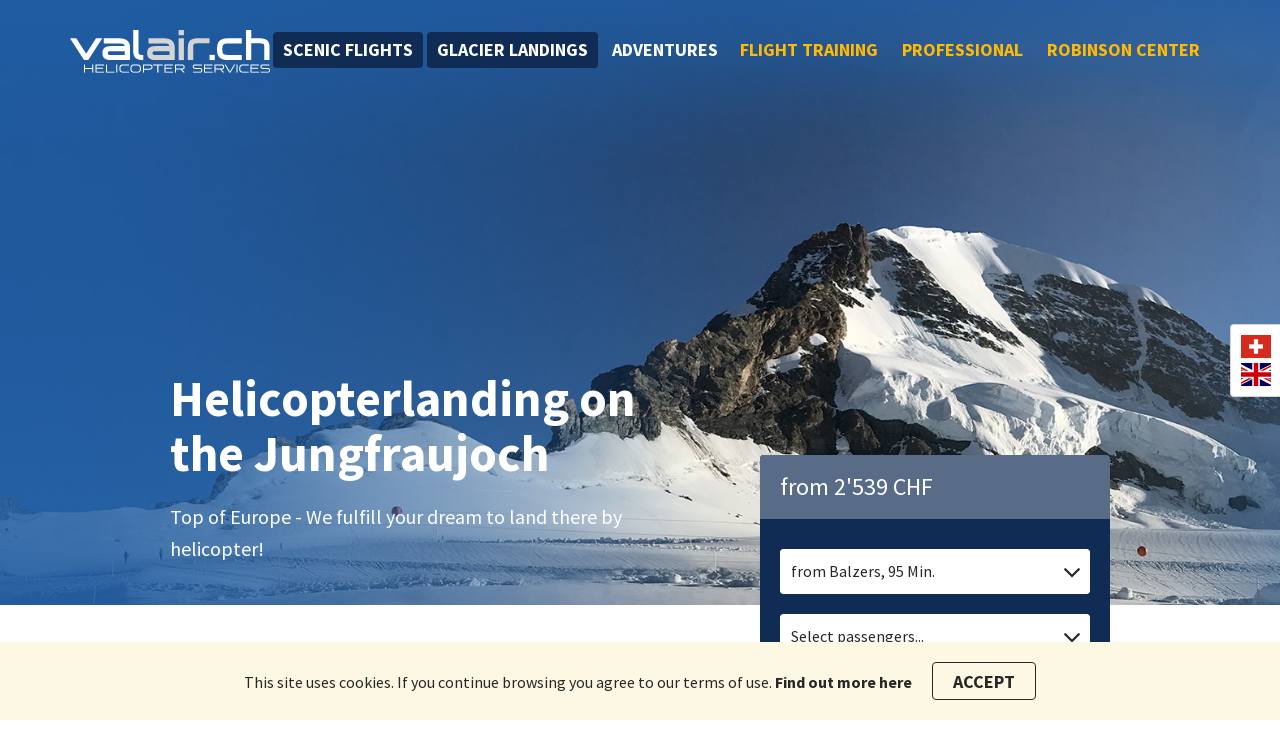

--- FILE ---
content_type: text/html; charset=UTF-8
request_url: https://www.valair.ch/en/f/glacier-landings/landing-on-the-jungfraujoch-2/
body_size: 10076
content:
<!DOCTYPE html>
<!--[if lt IE 7]> <html class="no-js lt-ie9 lt-ie8 lt-ie7" lang="en"> <![endif]-->
<!--[if IE 7]> <html class="no-js lt-ie9 lt-ie8" lang="en"> <![endif]-->
<!--[if IE 8]> <html class="no-js lt-ie9" lang="en"> <![endif]-->
<!--[if gt IE 8]><!--> <html class="no-js" lang="en"> <!--<![endif]-->
<head>
    <meta charset="UTF-8" />
    <title>Helicopterlanding on the Jungfraujoch - Valair - Helicopter Services</title>
    <meta http-equiv="X-UA-Compatible" content="IE=edge" />
    <meta name="viewport" content="width=device-width, initial-scale=1" />

    <link rel="icon" href="https://www.valair.ch/wp-content/themes/valair/images/favicon.ico" type="image/x-icon" />
    <link rel="shortcut icon" href="https://www.valair.ch/wp-content/themes/valair/images/favicon.ico" type="image/x-icon" />

    <link rel="apple-touch-icon" href="https://www.valair.ch/wp-content/themes/valair/images/apple-touch-icon-57x57.png" sizes="57x57" />
    <link rel="apple-touch-icon" href="https://www.valair.ch/wp-content/themes/valair/images/apple-touch-icon-60x60.png" sizes="60x60" />
    <link rel="apple-touch-icon" href="https://www.valair.ch/wp-content/themes/valair/images/apple-touch-icon-72x72.png" sizes="72x72" />
    <link rel="apple-touch-icon" href="https://www.valair.ch/wp-content/themes/valair/images/apple-touch-icon-76x76.png" sizes="76x76" />
    <link rel="apple-touch-icon" href="https://www.valair.ch/wp-content/themes/valair/images/apple-touch-icon-114x114.png" sizes="114x114" />
    <link rel="apple-touch-icon" href="https://www.valair.ch/wp-content/themes/valair/images/apple-touch-icon-144x144.png" sizes="144x144" />
    <link rel="apple-touch-icon" href="https://www.valair.ch/wp-content/themes/valair/images/apple-touch-icon-152x152.png" sizes="152x152" />
    <link rel="apple-touch-icon" href="https://www.valair.ch/wp-content/themes/valair/images/apple-touch-icon-180x180.png" sizes="180x180" />
    <link rel="icon" href="https://www.valair.ch/wp-content/themes/valair/images/favicon-32x32.png" sizes="32x32" type="image/png" />
    <link rel="icon" href="https://www.valair.ch/wp-content/themes/valair/images/android-chrome-192x192.png" sizes="192x192" type="image/png" />
    <link rel="icon" href="https://www.valair.ch/wp-content/themes/valair/images/favicon-96x96.png" sizes="96x96" type="image/png" />
    <link rel="icon" href="https://www.valair.ch/wp-content/themes/valair/images/favicon-16x16.png" sizes="16x16" type="image/png" />

    <meta name="msapplication-TileColor" content="#FFFFFF" />
    <meta name="msapplication-TileImage" content="https://www.valair.ch/wp-content/themes/valair/images/mstile-144x144.png" />
    <meta name="theme-color" content="#102C54" />

    <link rel="stylesheet" href="https://www.valair.ch/wp-content/themes/valair/css/styles.css" type="text/css" />

    <!--[if lt IE 9]>
        <script src="https://oss.maxcdn.com/html5shiv/3.7.3/html5shiv.min.js"></script>
        <script src="https://oss.maxcdn.com/respond/1.4.2/respond.min.js"></script>
    <![endif]-->

    <meta name='robots' content='index, follow, max-image-preview:large, max-snippet:-1, max-video-preview:-1' />
<link rel="alternate" hreflang="de" href="https://www.valair.ch/f/gletscherlandung/landung-auf-dem-jungfraujoch/" />
<link rel="alternate" hreflang="en" href="https://www.valair.ch/en/f/glacier-landings/landing-on-the-jungfraujoch-2/" />
<link rel="alternate" hreflang="x-default" href="https://www.valair.ch/f/gletscherlandung/landung-auf-dem-jungfraujoch/" />

<!-- Google Tag Manager for WordPress by gtm4wp.com -->
<script data-cfasync="false" data-pagespeed-no-defer>
	var gtm4wp_datalayer_name = "dataLayer";
	var dataLayer = dataLayer || [];
</script>
<!-- End Google Tag Manager for WordPress by gtm4wp.com -->
	<!-- This site is optimized with the Yoast SEO plugin v26.5 - https://yoast.com/wordpress/plugins/seo/ -->
	<link rel="canonical" href="https://www.valair.ch/en/f/glacier-landings/landing-on-the-jungfraujoch-2/" />
	<meta property="og:locale" content="en_US" />
	<meta property="og:type" content="article" />
	<meta property="og:title" content="Helicopterlanding on the Jungfraujoch - Valair - Helicopter Services" />
	<meta property="og:description" content="Experience what others only marvel at. You fly from Heliport Balzers or Zurich with the Robinson R66 turbine Helicopter to the Jungfraujoch and land on the Top of Europe right next to the Sphinx like the VIPs! Of course you will also experience the sublime mountain world of the Bernese Highland, the steepness of the [&hellip;]" />
	<meta property="og:url" content="https://www.valair.ch/en/f/glacier-landings/landing-on-the-jungfraujoch-2/" />
	<meta property="og:site_name" content="Valair - Helicopter Services" />
	<meta property="article:publisher" content="https://www.facebook.com/Valairhelicopter" />
	<meta property="article:modified_time" content="2023-12-31T15:29:13+00:00" />
	<meta property="og:image" content="https://www.valair.ch/wp-content/uploads/2018/01/09_valair_header_LandungJungfraujoch-1.jpg" />
	<meta property="og:image:width" content="3000" />
	<meta property="og:image:height" content="745" />
	<meta property="og:image:type" content="image/jpeg" />
	<meta name="twitter:card" content="summary_large_image" />
	<meta name="twitter:site" content="@valairheli" />
	<meta name="twitter:label1" content="Est. reading time" />
	<meta name="twitter:data1" content="1 minute" />
	<script type="application/ld+json" class="yoast-schema-graph">{"@context":"https://schema.org","@graph":[{"@type":"WebPage","@id":"https://www.valair.ch/en/f/glacier-landings/landing-on-the-jungfraujoch-2/","url":"https://www.valair.ch/en/f/glacier-landings/landing-on-the-jungfraujoch-2/","name":"Helicopterlanding on the Jungfraujoch - Valair - Helicopter Services","isPartOf":{"@id":"https://www.valair.ch/#website"},"primaryImageOfPage":{"@id":"https://www.valair.ch/en/f/glacier-landings/landing-on-the-jungfraujoch-2/#primaryimage"},"image":{"@id":"https://www.valair.ch/en/f/glacier-landings/landing-on-the-jungfraujoch-2/#primaryimage"},"thumbnailUrl":"https://www.valair.ch/wp-content/uploads/2018/01/09_valair_header_LandungJungfraujoch-1.jpg","datePublished":"2018-03-21T12:16:32+00:00","dateModified":"2023-12-31T15:29:13+00:00","breadcrumb":{"@id":"https://www.valair.ch/en/f/glacier-landings/landing-on-the-jungfraujoch-2/#breadcrumb"},"inLanguage":"en-US","potentialAction":[{"@type":"ReadAction","target":["https://www.valair.ch/en/f/glacier-landings/landing-on-the-jungfraujoch-2/"]}]},{"@type":"ImageObject","inLanguage":"en-US","@id":"https://www.valair.ch/en/f/glacier-landings/landing-on-the-jungfraujoch-2/#primaryimage","url":"https://www.valair.ch/wp-content/uploads/2018/01/09_valair_header_LandungJungfraujoch-1.jpg","contentUrl":"https://www.valair.ch/wp-content/uploads/2018/01/09_valair_header_LandungJungfraujoch-1.jpg","width":3000,"height":745},{"@type":"BreadcrumbList","@id":"https://www.valair.ch/en/f/glacier-landings/landing-on-the-jungfraujoch-2/#breadcrumb","itemListElement":[{"@type":"ListItem","position":1,"name":"Home","item":"https://www.valair.ch/"},{"@type":"ListItem","position":2,"name":"Helicopterlanding on the Jungfraujoch"}]},{"@type":"WebSite","@id":"https://www.valair.ch/#website","url":"https://www.valair.ch/","name":"Valair - Helicopter Services","description":"Helikopter-Dienstleistungsfirma mit Generalvertretung der Robinson-Helikopter","potentialAction":[{"@type":"SearchAction","target":{"@type":"EntryPoint","urlTemplate":"https://www.valair.ch/?s={search_term_string}"},"query-input":{"@type":"PropertyValueSpecification","valueRequired":true,"valueName":"search_term_string"}}],"inLanguage":"en-US"}]}</script>
	<!-- / Yoast SEO plugin. -->


<link rel='dns-prefetch' href='//ajax.googleapis.com' />
<link rel="alternate" type="application/rss+xml" title="Valair - Helicopter Services &raquo; Feed" href="https://www.valair.ch/en/feed/" />
<style id='wp-img-auto-sizes-contain-inline-css' type='text/css'>
img:is([sizes=auto i],[sizes^="auto," i]){contain-intrinsic-size:3000px 1500px}
/*# sourceURL=wp-img-auto-sizes-contain-inline-css */
</style>
<link rel='stylesheet' id='wp-block-library-css' href='https://www.valair.ch/wp-includes/css/dist/block-library/style.min.css?ver=6.9' type='text/css' media='all' />
<style id='global-styles-inline-css' type='text/css'>
:root{--wp--preset--aspect-ratio--square: 1;--wp--preset--aspect-ratio--4-3: 4/3;--wp--preset--aspect-ratio--3-4: 3/4;--wp--preset--aspect-ratio--3-2: 3/2;--wp--preset--aspect-ratio--2-3: 2/3;--wp--preset--aspect-ratio--16-9: 16/9;--wp--preset--aspect-ratio--9-16: 9/16;--wp--preset--color--black: #000000;--wp--preset--color--cyan-bluish-gray: #abb8c3;--wp--preset--color--white: #ffffff;--wp--preset--color--pale-pink: #f78da7;--wp--preset--color--vivid-red: #cf2e2e;--wp--preset--color--luminous-vivid-orange: #ff6900;--wp--preset--color--luminous-vivid-amber: #fcb900;--wp--preset--color--light-green-cyan: #7bdcb5;--wp--preset--color--vivid-green-cyan: #00d084;--wp--preset--color--pale-cyan-blue: #8ed1fc;--wp--preset--color--vivid-cyan-blue: #0693e3;--wp--preset--color--vivid-purple: #9b51e0;--wp--preset--gradient--vivid-cyan-blue-to-vivid-purple: linear-gradient(135deg,rgb(6,147,227) 0%,rgb(155,81,224) 100%);--wp--preset--gradient--light-green-cyan-to-vivid-green-cyan: linear-gradient(135deg,rgb(122,220,180) 0%,rgb(0,208,130) 100%);--wp--preset--gradient--luminous-vivid-amber-to-luminous-vivid-orange: linear-gradient(135deg,rgb(252,185,0) 0%,rgb(255,105,0) 100%);--wp--preset--gradient--luminous-vivid-orange-to-vivid-red: linear-gradient(135deg,rgb(255,105,0) 0%,rgb(207,46,46) 100%);--wp--preset--gradient--very-light-gray-to-cyan-bluish-gray: linear-gradient(135deg,rgb(238,238,238) 0%,rgb(169,184,195) 100%);--wp--preset--gradient--cool-to-warm-spectrum: linear-gradient(135deg,rgb(74,234,220) 0%,rgb(151,120,209) 20%,rgb(207,42,186) 40%,rgb(238,44,130) 60%,rgb(251,105,98) 80%,rgb(254,248,76) 100%);--wp--preset--gradient--blush-light-purple: linear-gradient(135deg,rgb(255,206,236) 0%,rgb(152,150,240) 100%);--wp--preset--gradient--blush-bordeaux: linear-gradient(135deg,rgb(254,205,165) 0%,rgb(254,45,45) 50%,rgb(107,0,62) 100%);--wp--preset--gradient--luminous-dusk: linear-gradient(135deg,rgb(255,203,112) 0%,rgb(199,81,192) 50%,rgb(65,88,208) 100%);--wp--preset--gradient--pale-ocean: linear-gradient(135deg,rgb(255,245,203) 0%,rgb(182,227,212) 50%,rgb(51,167,181) 100%);--wp--preset--gradient--electric-grass: linear-gradient(135deg,rgb(202,248,128) 0%,rgb(113,206,126) 100%);--wp--preset--gradient--midnight: linear-gradient(135deg,rgb(2,3,129) 0%,rgb(40,116,252) 100%);--wp--preset--font-size--small: 13px;--wp--preset--font-size--medium: 20px;--wp--preset--font-size--large: 36px;--wp--preset--font-size--x-large: 42px;--wp--preset--spacing--20: 0.44rem;--wp--preset--spacing--30: 0.67rem;--wp--preset--spacing--40: 1rem;--wp--preset--spacing--50: 1.5rem;--wp--preset--spacing--60: 2.25rem;--wp--preset--spacing--70: 3.38rem;--wp--preset--spacing--80: 5.06rem;--wp--preset--shadow--natural: 6px 6px 9px rgba(0, 0, 0, 0.2);--wp--preset--shadow--deep: 12px 12px 50px rgba(0, 0, 0, 0.4);--wp--preset--shadow--sharp: 6px 6px 0px rgba(0, 0, 0, 0.2);--wp--preset--shadow--outlined: 6px 6px 0px -3px rgb(255, 255, 255), 6px 6px rgb(0, 0, 0);--wp--preset--shadow--crisp: 6px 6px 0px rgb(0, 0, 0);}:where(.is-layout-flex){gap: 0.5em;}:where(.is-layout-grid){gap: 0.5em;}body .is-layout-flex{display: flex;}.is-layout-flex{flex-wrap: wrap;align-items: center;}.is-layout-flex > :is(*, div){margin: 0;}body .is-layout-grid{display: grid;}.is-layout-grid > :is(*, div){margin: 0;}:where(.wp-block-columns.is-layout-flex){gap: 2em;}:where(.wp-block-columns.is-layout-grid){gap: 2em;}:where(.wp-block-post-template.is-layout-flex){gap: 1.25em;}:where(.wp-block-post-template.is-layout-grid){gap: 1.25em;}.has-black-color{color: var(--wp--preset--color--black) !important;}.has-cyan-bluish-gray-color{color: var(--wp--preset--color--cyan-bluish-gray) !important;}.has-white-color{color: var(--wp--preset--color--white) !important;}.has-pale-pink-color{color: var(--wp--preset--color--pale-pink) !important;}.has-vivid-red-color{color: var(--wp--preset--color--vivid-red) !important;}.has-luminous-vivid-orange-color{color: var(--wp--preset--color--luminous-vivid-orange) !important;}.has-luminous-vivid-amber-color{color: var(--wp--preset--color--luminous-vivid-amber) !important;}.has-light-green-cyan-color{color: var(--wp--preset--color--light-green-cyan) !important;}.has-vivid-green-cyan-color{color: var(--wp--preset--color--vivid-green-cyan) !important;}.has-pale-cyan-blue-color{color: var(--wp--preset--color--pale-cyan-blue) !important;}.has-vivid-cyan-blue-color{color: var(--wp--preset--color--vivid-cyan-blue) !important;}.has-vivid-purple-color{color: var(--wp--preset--color--vivid-purple) !important;}.has-black-background-color{background-color: var(--wp--preset--color--black) !important;}.has-cyan-bluish-gray-background-color{background-color: var(--wp--preset--color--cyan-bluish-gray) !important;}.has-white-background-color{background-color: var(--wp--preset--color--white) !important;}.has-pale-pink-background-color{background-color: var(--wp--preset--color--pale-pink) !important;}.has-vivid-red-background-color{background-color: var(--wp--preset--color--vivid-red) !important;}.has-luminous-vivid-orange-background-color{background-color: var(--wp--preset--color--luminous-vivid-orange) !important;}.has-luminous-vivid-amber-background-color{background-color: var(--wp--preset--color--luminous-vivid-amber) !important;}.has-light-green-cyan-background-color{background-color: var(--wp--preset--color--light-green-cyan) !important;}.has-vivid-green-cyan-background-color{background-color: var(--wp--preset--color--vivid-green-cyan) !important;}.has-pale-cyan-blue-background-color{background-color: var(--wp--preset--color--pale-cyan-blue) !important;}.has-vivid-cyan-blue-background-color{background-color: var(--wp--preset--color--vivid-cyan-blue) !important;}.has-vivid-purple-background-color{background-color: var(--wp--preset--color--vivid-purple) !important;}.has-black-border-color{border-color: var(--wp--preset--color--black) !important;}.has-cyan-bluish-gray-border-color{border-color: var(--wp--preset--color--cyan-bluish-gray) !important;}.has-white-border-color{border-color: var(--wp--preset--color--white) !important;}.has-pale-pink-border-color{border-color: var(--wp--preset--color--pale-pink) !important;}.has-vivid-red-border-color{border-color: var(--wp--preset--color--vivid-red) !important;}.has-luminous-vivid-orange-border-color{border-color: var(--wp--preset--color--luminous-vivid-orange) !important;}.has-luminous-vivid-amber-border-color{border-color: var(--wp--preset--color--luminous-vivid-amber) !important;}.has-light-green-cyan-border-color{border-color: var(--wp--preset--color--light-green-cyan) !important;}.has-vivid-green-cyan-border-color{border-color: var(--wp--preset--color--vivid-green-cyan) !important;}.has-pale-cyan-blue-border-color{border-color: var(--wp--preset--color--pale-cyan-blue) !important;}.has-vivid-cyan-blue-border-color{border-color: var(--wp--preset--color--vivid-cyan-blue) !important;}.has-vivid-purple-border-color{border-color: var(--wp--preset--color--vivid-purple) !important;}.has-vivid-cyan-blue-to-vivid-purple-gradient-background{background: var(--wp--preset--gradient--vivid-cyan-blue-to-vivid-purple) !important;}.has-light-green-cyan-to-vivid-green-cyan-gradient-background{background: var(--wp--preset--gradient--light-green-cyan-to-vivid-green-cyan) !important;}.has-luminous-vivid-amber-to-luminous-vivid-orange-gradient-background{background: var(--wp--preset--gradient--luminous-vivid-amber-to-luminous-vivid-orange) !important;}.has-luminous-vivid-orange-to-vivid-red-gradient-background{background: var(--wp--preset--gradient--luminous-vivid-orange-to-vivid-red) !important;}.has-very-light-gray-to-cyan-bluish-gray-gradient-background{background: var(--wp--preset--gradient--very-light-gray-to-cyan-bluish-gray) !important;}.has-cool-to-warm-spectrum-gradient-background{background: var(--wp--preset--gradient--cool-to-warm-spectrum) !important;}.has-blush-light-purple-gradient-background{background: var(--wp--preset--gradient--blush-light-purple) !important;}.has-blush-bordeaux-gradient-background{background: var(--wp--preset--gradient--blush-bordeaux) !important;}.has-luminous-dusk-gradient-background{background: var(--wp--preset--gradient--luminous-dusk) !important;}.has-pale-ocean-gradient-background{background: var(--wp--preset--gradient--pale-ocean) !important;}.has-electric-grass-gradient-background{background: var(--wp--preset--gradient--electric-grass) !important;}.has-midnight-gradient-background{background: var(--wp--preset--gradient--midnight) !important;}.has-small-font-size{font-size: var(--wp--preset--font-size--small) !important;}.has-medium-font-size{font-size: var(--wp--preset--font-size--medium) !important;}.has-large-font-size{font-size: var(--wp--preset--font-size--large) !important;}.has-x-large-font-size{font-size: var(--wp--preset--font-size--x-large) !important;}
/*# sourceURL=global-styles-inline-css */
</style>

<style id='classic-theme-styles-inline-css' type='text/css'>
/*! This file is auto-generated */
.wp-block-button__link{color:#fff;background-color:#32373c;border-radius:9999px;box-shadow:none;text-decoration:none;padding:calc(.667em + 2px) calc(1.333em + 2px);font-size:1.125em}.wp-block-file__button{background:#32373c;color:#fff;text-decoration:none}
/*# sourceURL=/wp-includes/css/classic-themes.min.css */
</style>
<!--n2css--><!--n2js--><script type="text/javascript" id="wpml-browser-redirect-js-extra">
/* <![CDATA[ */
var wpml_browser_redirect_params = {"pageLanguage":"en","languageUrls":{"de_de":"https://www.valair.ch/f/gletscherlandung/landung-auf-dem-jungfraujoch/","de":"https://www.valair.ch/f/gletscherlandung/landung-auf-dem-jungfraujoch/","en_us":"https://www.valair.ch/en/f/glacier-landings/landing-on-the-jungfraujoch-2/","en":"https://www.valair.ch/en/f/glacier-landings/landing-on-the-jungfraujoch-2/","us":"https://www.valair.ch/en/f/glacier-landings/landing-on-the-jungfraujoch-2/"},"cookie":{"name":"_icl_visitor_lang_js","domain":"www.valair.ch","path":"/","expiration":24}};
//# sourceURL=wpml-browser-redirect-js-extra
/* ]]> */
</script>
<script type="text/javascript" src="https://www.valair.ch/wp-content/plugins/sitepress-multilingual-cms/dist/js/browser-redirect/app.js?ver=486900" id="wpml-browser-redirect-js"></script>
<link rel='shortlink' href='https://www.valair.ch/en/?p=1175' />
<!-- start Simple Custom CSS and JS -->
<style type="text/css">
/* Add your CSS code here.

For example:
.example {
    color: red;
}

For brushing up on your CSS knowledge, check out http://www.w3schools.com/css/css_syntax.asp

End of comment */ 

div.partner a {
  display: block;
  margin-bottom: 1em;
}</style>
<!-- end Simple Custom CSS and JS -->
<!-- start Simple Custom CSS and JS -->
<style type="text/css">
/* Add your CSS code here.

For example:
.example {
    color: red;
}

For brushing up on your CSS knowledge, check out http://www.w3schools.com/css/css_syntax.asp

End of comment */ 

/* blende die Elemente aus für die Auswahl des Fluges und der Wunsch-Datums-Button */
div.panel-booking div.bookingform_flight, 
div.panel-booking div.panel-content #booking_box .bookingform_flight, 
div.panel-booking div.panel-content #booking_box div.panel-inner #bookingform_wishflight {
  	display: none !important;
}

/* Die Buchungsbox sollte nicht mehr standardmässig 441px hoch sein */
.panel-booking .panel-content #booking_box {
  min-height: 150px;
}

/* Auch als Gutschein verfügbar - dieser Badge ist nicht mehr nötig */
div.badge {
  display: none !important;
}

/* Hauptseite: Suchbox verbergen */
div.panel-search {
	display: none !important;
}
/* Wetterbox ist tot, also weg damit */
div.panel-widget_weather {
  	display:none !important;
}</style>
<!-- end Simple Custom CSS and JS -->
<!-- start Simple Custom CSS and JS -->
<script type="text/javascript">
 

document.addEventListener("DOMContentLoaded", () => {
  let partner = document.querySelector("div.partner");
  let a = partner.appendChild(document.createElement("A"));
  a.href = "https://www.millet-mountain.de/";
  a.target = "_blank";
  let img = a.appendChild(document.createElement("IMG"));
  img.src = "https://www.valair.ch/wp-content/uploads/2019/12/logo_millet_website_transparent.png";
  img.alt="Millet";
}, false);
</script>
<!-- end Simple Custom CSS and JS -->

<!-- Google Tag Manager for WordPress by gtm4wp.com -->
<!-- GTM Container placement set to automatic -->
<script data-cfasync="false" data-pagespeed-no-defer>
	var dataLayer_content = {"pagePostType":"flightops_flights","pagePostType2":"single-flightops_flights","pagePostAuthor":"dafoon gmbh"};
	dataLayer.push( dataLayer_content );
</script>
<script data-cfasync="false">
(function(w,d,s,l,i){w[l]=w[l]||[];w[l].push({'gtm.start':
new Date().getTime(),event:'gtm.js'});var f=d.getElementsByTagName(s)[0],
j=d.createElement(s),dl=l!='dataLayer'?'&l='+l:'';j.async=true;j.src=
'//www.googletagmanager.com/gtm.'+'js?id='+i+dl;f.parentNode.insertBefore(j,f);
})(window,document,'script','dataLayer','GTM-MTWXKQ9');
</script>
<!-- End Google Tag Manager -->
<!-- End Google Tag Manager for WordPress by gtm4wp.com --><meta name="generator" content="Powered by WPBakery Page Builder - drag and drop page builder for WordPress."/>
<meta name="bmi-version" content="2.0.0" />      <script defer type="text/javascript" id="bmip-js-inline-remove-js">
        function objectToQueryString(obj){
          return Object.keys(obj).map(key => key + '=' + obj[key]).join('&');
        }

        function globalBMIKeepAlive() {
          let xhr = new XMLHttpRequest();
          let data = { action: "bmip_keepalive", token: "bmip", f: "refresh" };
          let url = 'https://www.valair.ch/wp-admin/admin-ajax.php' + '?' + objectToQueryString(data);
          xhr.open('POST', url, true);
          xhr.setRequestHeader("X-Requested-With", "XMLHttpRequest");
          xhr.onreadystatechange = function () {
            if (xhr.readyState === 4) {
              let response;
              if (response = JSON.parse(xhr.responseText)) {
                if (typeof response.status != 'undefined' && response.status === 'success') {
                  //setTimeout(globalBMIKeepAlive, 3000);
                } else {
                  //setTimeout(globalBMIKeepAlive, 20000);
                }
              }
            }
          };

          xhr.send(JSON.stringify(data));
        }

        document.querySelector('#bmip-js-inline-remove-js').remove();
      </script>
      <noscript><style> .wpb_animate_when_almost_visible { opacity: 1; }</style></noscript></head>
<body data-rsssl=1>

<!--[if lt IE 9]>
<div class="alert alert-warning alert-dismissable text-center" role="alert">
    <button type="button" class="close" data-dismiss="alert" aria-label="Schließen"><span aria-hidden="true">&times;</span></button>
    <p>You are using an <strong>outdated</strong> browser. Please upgrade to the latest version for the best website experience.<br /><a href='http://www.browsehappy.com' target='_blank' class='alert-link'>Browser update</a></p></div>
<![endif]-->


<header class="head head-page head-page-image">
    <section class="container container-head" style="background-image: url('https://www.valair.ch/wp-content/uploads/2018/01/header_bg.jpg')">
        <a href="https://www.valair.ch/en/" class="logo"><img src="https://www.valair.ch/wp-content/themes/valair/images/logo.svg" alt="Valair &#8211; Helicopter Services" /></a>
        <nav class="navbar">
            <button type="button" class="navbar-toggle" data-toggle="push" data-target="#main-navbar-push" data-direction="left" aria-expanded="false">
                <i class="icon-menu"></i>
            </button>
            <div id="main-navbar-push" class="navbar-push navbar-push-left">
                <div class="navbar-flex">
                    <div class="navbar-flex-left">
                        <div class="nav-center">

                            <ul id="menu-hauptmenue-links-englisch" class="nav nav-left"><li class="dropdown active"><a href="https://www.valair.ch/en/f/scenic-flights/">Scenic flights</a>
<ul class="dropdown-menu">
	<li><a href="https://www.valair.ch/en/f/highlights-en/">Our Highlights</a></li>
	<li class="active"><a href="https://www.valair.ch/en/f/premium-en/">Premium Class Tours</a></li>
	<li class="active"><a href="https://www.valair.ch/en/f/deluxe-en/">Deluxe tours</a></li>
</ul>
</li>
<li class="active"><a href="https://www.valair.ch/en/f/glacier-landings/">Glacier landings</a></li>
<li><a href="https://www.valair.ch/en/f/adventure-flights/">Adventures</a></li>
</ul>
                        </div>
                    </div>
                    <div class="navbar-flex-right">

                        <ul id="menu-hauptmenue-rechts-englisch" class="nav nav-right"><li><a href="https://www.valair.ch/en/professional-services/flight-training/">Flight training</a></li>
<li class="dropdown"><a href="#">Professional</a>
<ul class="dropdown-menu">
	<li><a href="https://www.valair.ch/en/professional-services/taxi-flight/">Taxi flight</a></li>
	<li><a href="https://www.valair.ch/en/professional-services/aerial-footage/">Aerial footage</a></li>
	<li><a href="https://www.valair.ch/en/professional-services/power-line-inspection/">Power Line Inspection</a></li>
	<li><a href="https://www.valair.ch/en/professional-services/lidar-measurements/">LIDAR measurements</a></li>
</ul>
</li>
<li><a href="https://www.valair.ch/en/professional-services/robinson-centre/">Robinson Center</a></li>
</ul>
                    </div>
                </div>
            </div>
        </nav>
    </section>

    <section class="container-carousel"><div class="container-carousel-bg" style="background-image: url('https://www.valair.ch/wp-content/uploads/2018/01/06_valair_header_LandungJungfraujoch01.jpg');"></div><div class="container-carousel-bg" style="background-image: url('https://www.valair.ch/wp-content/uploads/2018/01/06_valair_header_LandungJungfraujoch02.jpg');"></div><div class="container-carousel-bg" style="background-image: url('https://www.valair.ch/wp-content/uploads/2018/01/06_valair_header_LandungJungfraujoch03.jpg');"></div></section>
            <section class="container container-head-title">
                <div class="row">
                    <div class="page-title">
                        <h1>Helicopterlanding on the Jungfraujoch</h1>

                        <div class="introduction">Top of Europe - We fulfill your dream to land there by helicopter!</div>
                    </div>
                </div>
            </section>

            
</header>

<section class="language-switch"><a href="https://www.valair.ch/f/gletscherlandung/landung-auf-dem-jungfraujoch/" class="de">ch</a><a href="https://www.valair.ch/en/f/glacier-landings/landing-on-the-jungfraujoch-2/" class="en active">en</a></section>
<main class="page-flights">

    <section class="container">
    <article class="row">
        <aside class="sidebar">

            
        <div class="panel-booking">
            <div class="panel-title">

                <div class="price">from 2'539 CHF</div><div class="badge"><div class="badge-table-cell">Available as voucher</div></div>
            </div>
            <div class="panel-content">

                
                            <div id="booking_box">
                                <div class="panel-loading"></div>
                                <div class="panel-inner">

                                    <div class="form-group"><select name="productCodeOptions" class="form-control large selectpicker"><option value="11270">from Balzers, 95 Min.</option><option value="11249">from Sitterdorf, 120 min.</option></select></div>
                                    <div class="form-group">
                                        <select name="numberOfAvailableSeats" class="form-control large selectpicker">
                                            <option value="-1">Select passengers...</option>

                                            <option value="4">4 passengers, private tour</option>
                                        </select>
                                    </div>

                                    
                                            <form id="bookingform_voucher" action="https://www.valair.ch/buchung/" method="post">
                                                <input name="productType" type="hidden" value="voucher" />
                                                <input name="step" type="hidden" value="1" />
                                                <input name="VoucherProductCode" type="hidden" value="11270" />
                                                <input name="VoucherNumberOfAvailableSeats" type="hidden" value="" />
                                                <div class="form-group submit">
                                                    <button type="submit" class="btn large">Buy voucher</button>
                                                </div>
                                            </form>

                                            
                                </div>
                                <div class="bookingform_flight">
                                    <h4>Book a flight now</h4>
                                    <div class="bookingform_flight-carousel">
                                        <div class="message">
                                            Please select the number of passengers.                                        </div>
                                    </div>
                                </div>
                                <div class="panel-inner">
                                    <form id="bookingform_wishflight" action="https://www.valair.ch/buchung/" method="post">
                                        <input name="productType" type="hidden" value="flight" />
                                        <input name="step" type="hidden" value="2" />
                                        <input name="productArt" type="hidden" value="wishflight" />
                                        <input name="flight[0][ProductCode]" type="hidden" value="11270" />
                                        <input name="flight[0][requestedSeats]" type="hidden" value="" />
                                        <div class="title">
                                            Your desired date is not included?                                        </div>
                                        <button class="btn border">Desired date</button>
                                        <div class="wishflight-dropdown">
                                            <div class="form-group calendar">
                                                <i class="icon-calendar"></i>
                                                <input name="startDate" type="text" placeholder="Preferred date" class="form-control large" readonly />
                                            </div>
                                            <div class="form-group time">
                                                <input name="startTime" type="text" placeholder="Time" class="form-control large" readonly />
                                            </div>
                                            <div class="clearfix"></div>
                                            <div class="form-group submit">
                                                <button type="submit" class="btn large">Book a wish flight</button>
                                            </div>
                                        </div>
                                        <div class="clearfix"></div>
                                    </form>
                                </div>
                            </div>

                        
            </div>
        </div>

        <div class="panel-widget_contact"><h4>Advice &amp; Booking by phone</h4><div class="panel-content">
                    <div class="block-center">
                        <div class="number"><span class="pull-right"><a href="tel:+41714222020">+41 71 422 20 20</a></span></div>
                    </div>
                </div></div>
        <div class="panel-widget_weather" data-location1="Sitterdorf" data-location2="Grindelwald">
            <h4>Weather</h4>
            <div class="row">
                <div class="panel-loading"></div>
            </div>
        </div>

        
        </aside>
        <div class="content">
            <div class="text">

                <p>Experience what others only marvel at. You fly from Heliport Balzers or Zurich with the Robinson R66 turbine Helicopter to the Jungfraujoch and land on the Top of Europe right next to the Sphinx like the VIPs!</p>
<p>Of course you will also experience the sublime mountain world of the Bernese Highland, the steepness of the Eiger north face, the industrialised Swiss Plateau, the romantic Lake Lucerne and finally the Glarus Alps. You will have a lot to tell your loved ones, this tour offers you grandiose highlights.</p>
<p>Flight time: 95 minutes</p>
<p>Price CHF 2&#8217;539 for max. 4 passengers.<br />
Private tour.</p>

            </div>
        </div>
    </article>
</section>
</main>

<footer class="footer">

    <section class="footer-contact"><div class="container"><h5>We are happy to help you</h5><div class="block-center"><div class="number"><span class="pull-right"><a href="tel:+41714222020">+41 71 422 20 20</a></span></div><div class="table-cell"><i class="icon-mail"></i><span class="text"><a href="mailto:info@valair.ch">info@valair.ch</a></span></div></div></div></section>
    <section class="footer-meta">
        <div class="container">
            <div class="row">

                <nav class="nav sub"><a href="https://www.valair.ch/en/f/scenic-flights/">Scenic flights</a>
<ul class="sub-menu">
	<li><a href="https://www.valair.ch/en/tailored/">Tailor-made Tours</a></li>
	<li><a href="https://www.valair.ch/en/f/adventure-flights/">Adventures</a></li>
	<li><a href="https://www.valair.ch/en/f/glacier-landings/">Glacier landings</a></li>
	<li><a href="https://www.valair.ch/en/scenic-flights-useful-information/">Scenic flights – useful information</a></li>
	<li><a href="https://www.valair.ch/en/safety-is-paramount/">Safety is paramount</a></li>
</ul>
</nav>
<nav class="nav sub"><a href="#">Professional</a>
<ul class="sub-menu">
	<li><a href="https://www.valair.ch/en/professional-services/taxi-flight/">Taxi flight</a></li>
	<li><a href="https://www.valair.ch/en/professional-services/aerial-footage/">Aerial footage</a></li>
	<li><a href="https://www.valair.ch/en/professional-services/flight-training/">Flight training</a></li>
	<li><a href="https://www.valair.ch/en/professional-services/power-line-inspection/">Power Line Inspection</a></li>
	<li><a href="https://www.valair.ch/en/professional-services/lidar-measurements/">LIDAR Measurements</a></li>
	<li><a href="https://www.valair.ch/en/professional-services/robinson-centre/">Robinson Center</a></li>
</ul>
</nav>
<nav class="nav sub"><a href="#">Valair</a>
<ul class="sub-menu">
	<li><a href="https://www.valair.ch/en/c/news-en/">News</a></li>
	<li><a href="https://www.valair.ch/en/about-us/">About us</a></li>
	<li><a href="https://www.valair.ch/en/about-us/team-valair/">Team</a></li>
	<li><a href="https://www.valair.ch/en/about-us/links/">Links</a></li>
	<li><a href="https://www.valair.ch/en/about-us/contact/">Contact</a></li>
	<li><a href="https://www.valair.ch/en/about-us/way-to-us/">Reach our location</a></li>
	<li><a href="https://www.valair.ch/en/about-us/heliport-balzers/">Heliport Balzers</a></li>
</ul>
</nav>

                <div class="meta-informations">

                    <h6>Follow us</h6><div class="social-media"><a href="https://www.facebook.com/Valairhelicopter" target="_blank"><i class="icon-facebook"></i></a><a href="https://www.twitter.com/valairheli" target="_blank"><i class="icon-twitter"></i></a><a href="https://www.vimeo.com/valair" target="_blank"><i class="icon-vimeo"></i></a><div class="clearfix"></div></div>
                    <div class="clearfix"></div>
                    <div class="partner">
                        <a href="https://www.breitling.com" target="_blank"><img src="https://www.valair.ch/wp-content/themes/valair/images/breitling_logo.png" alt="Breitling" /></a>
                        <a href="https://www.robinsonheli.com" target="_blank"><img src="https://www.valair.ch/wp-content/themes/valair/images/robinson_logo.png" alt="Robinson Center" /></a>
                    </div>
                </div>
            </div>
        </div>
    </section>
    <section class="footer-copyright">
        <div class="container">
            <div class="row">
                <div class="address">

                    <address itemscope="" itemtype="http://schema.org/Organization"><span itemprop="name">Valair AG</span> • <span itemprop="address" itemscope="" itemtype="http://schema.org/PostalAddress"><span itemprop="streetAddress">Schifflände 2</span> • <span itemprop="postalCode">9496</span> <span itemprop="addressLocality">Balzers</span> • <span itemprop="addressCountry">Liechtenstein</span></span></address>
                </div>
                <nav class="nav-meta">

                    <select class="form-control selectpicker dropup" onchange="window.open( this.options[this.selectedIndex].value, '_self');"><option value="https://www.valair.ch/f/gletscherlandung/landung-auf-dem-jungfraujoch/">Deutsch</option><option selected>English</option></select><ul id="menu-footermenue-meta-englisch" class="nav"><li><a href="https://www.valair.ch/en/terms-conditions/">Terms &#038; Conditions</a></li>
<li><a href="https://www.valair.ch/en/data-privacy/">Data Privacy</a></li>
<li><a href="https://www.valair.ch/en/legal-details/">Legal details</a></li>
</ul>
                </nav>
            </div>
        </div>
    </section>
</footer>

<section class="alert alert-warning alert-dismissable text-center termsofuse-notice">This site uses cookies. If you continue browsing you agree to our terms of use. <a href='https://www.valair.ch/datenschutz/'>Find out more here</a><button type="button" class="close termsofuse-notice-close" data-dismiss="alert">Accept</button></section><script type="speculationrules">
{"prefetch":[{"source":"document","where":{"and":[{"href_matches":"/en/*"},{"not":{"href_matches":["/wp-*.php","/wp-admin/*","/wp-content/uploads/*","/wp-content/*","/wp-content/plugins/*","/wp-content/themes/valair/*","/en/*\\?(.+)"]}},{"not":{"selector_matches":"a[rel~=\"nofollow\"]"}},{"not":{"selector_matches":".no-prefetch, .no-prefetch a"}}]},"eagerness":"conservative"}]}
</script>
<script type="text/javascript" src="https://www.valair.ch/wp-content/plugins/duracelltomi-google-tag-manager/js/gtm4wp-form-move-tracker.js?ver=1.16.2" id="gtm4wp-form-move-tracker-js"></script>
<script type="text/javascript" src="https://ajax.googleapis.com/ajax/libs/jquery/3.2.1/jquery.min.js?ver=3.2.1" id="jquery-js"></script>
<script type="text/javascript" src="https://www.valair.ch/wp-content/themes/valair/js/main.js?ver=1.0" id="bootstrap-js"></script>
<script type="text/javascript" src="https://www.valair.ch/wp-content/themes/valair/js/carousel.js?ver=1.8" id="slick-js"></script>
<script type="text/javascript" id="bootstrap-datepicker-js-extra">
/* <![CDATA[ */
var datepicker_options = {"language":"en","checkout":"https://www.valair.ch/buchung/","select_passengers":"Select passengers...","passenger":"Passenger","passengers":"Passengers","select_passengers_message":"Please select the number of passengers.","free_seat":"free seat","free_seats":"free seats","book":"Book","no_flights":"\u003Cstrong\u003EWe could not find any flight dates.\u003C/strong\u003E\u003Cbr /\u003E\u003Cbr /\u003EPlease create a desire date for your flight.","no_flights_cookie":"\u003Cstrong\u003EWe have no flight date planned for PLACEHOLDERNUMBER.\u003C/strong\u003E\u003Cbr /\u003E\u003Cbr /\u003EPlease click on \"Desired Date\" to book your desired date!"};
//# sourceURL=bootstrap-datepicker-js-extra
/* ]]> */
</script>
<script type="text/javascript" src="https://www.valair.ch/wp-content/themes/valair/js/datepicker.js?ver=1.0" id="bootstrap-datepicker-js"></script>
<script type="text/javascript" src="https://www.valair.ch/wp-content/themes/valair/js/booking.js?ver=1.0" id="booking-js"></script>

</body>
</html>

--- FILE ---
content_type: text/css
request_url: https://www.valair.ch/wp-content/themes/valair/css/styles.css
body_size: 33267
content:
@import url("https://fonts.googleapis.com/css?family=Source+Sans+Pro:400,700");@font-face{font-family:'valair-icons';src:url("../fonts/valair-icons.eot?dr6c5m");src:url("../fonts/valair-icons.eot?dr6c5m#iefix") format("embedded-opentype"),url("../fonts/valair-icons.ttf?dr6c5m") format("truetype"),url("../fonts/valair-icons.woff?dr6c5m") format("woff"),url("../fonts/valair-icons.svg?dr6c5m#valair-icons") format("svg");font-weight:normal;font-style:normal}[class^="icon-"],[class*=" icon-"]{font-family:'valair-icons' !important;speak:none;font-style:normal;font-weight:normal;font-variant:normal;text-transform:none;line-height:1;-webkit-font-smoothing:antialiased;-moz-osx-font-smoothing:grayscale}.icon-menu:before{content:"\e914"}.icon-voucher:before{content:"\e913"}.icon-persons:before{content:"\e912"}.icon-close:before{content:"\e911"}.icon-play:before{content:"\e910"}.icon-vimeo:before{content:"\e90f"}.icon-facebook:before{content:"\e907"}.icon-googleplus:before{content:"\e908"}.icon-instagram:before{content:"\e909"}.icon-linkedin:before{content:"\e90a"}.icon-pinterest:before{content:"\e90b"}.icon-twitter:before{content:"\e90c"}.icon-youtube:before{content:"\e90d"}.icon-mail:before{content:"\e90e"}.icon-phone:before{content:"\e900"}.icon-seat:before{content:"\e901"}.icon-helicopter:before{content:"\e902"}.icon-checkmark:before{content:"\e904"}.icon-arrow-right:before{content:"\e905"}.icon-arrow-left:before{content:"\e906"}.icon-calendar:before{content:"\e903"}.wi{width:100%;height:75px;margin:0 auto 0 auto;padding:0;display:block}.wi:before{width:100%;height:75px;background-size:auto 65px;background-repeat:no-repeat;background-position:center center;display:block}.wi-yahoo-0:before{content:"";background-image:url("../images/weather/wi-tornado.svg")}.wi-yahoo-1:before{content:"";background-image:url("../images/weather/wi-storm-showers.svg")}.wi-yahoo-2:before{content:"";background-image:url("../images/weather/wi-hurricane.svg")}.wi-yahoo-3:before{content:"";background-image:url("../images/weather/wi-thunderstorm.svg")}.wi-yahoo-4:before{content:"";background-image:url("../images/weather/wi-thunderstorm.svg")}.wi-yahoo-5:before{content:"";background-image:url("../images/weather/wi-rain-mix.svg")}.wi-yahoo-6:before{content:"";background-image:url("../images/weather/wi-sleet.svg")}.wi-yahoo-7:before{content:"";background-image:url("../images/weather/wi-sleet.svg")}.wi-yahoo-8:before{content:"";background-image:url("../images/weather/wi-raindrops.svg")}.wi-yahoo-9:before{content:"";background-image:url("../images/weather/wi-raindrops.svg")}.wi-yahoo-10:before{content:"";background-image:url("../images/weather/wi-rain.svg")}.wi-yahoo-11:before{content:"";background-image:url("../images/weather/wi-showers.svg")}.wi-yahoo-12:before{content:"";background-image:url("../images/weather/wi-showers.svg")}.wi-yahoo-13:before{content:"";background-image:url("../images/weather/wi-snow.svg")}.wi-yahoo-14:before{content:"";background-image:url("../images/weather/wi-snow.svg")}.wi-yahoo-15:before{content:"";background-image:url("../images/weather/wi-snow.svg")}.wi-yahoo-16:before{content:"";background-image:url("../images/weather/wi-snow.svg")}.wi-yahoo-17:before{content:"";background-image:url("../images/weather/wi-hail.svg")}.wi-yahoo-18:before{content:"";background-image:url("../images/weather/wi-sleet.svg")}.wi-yahoo-19:before{content:"";background-image:url("../images/weather/wi-dust.svg")}.wi-yahoo-20:before{content:"";background-image:url("../images/weather/wi-fog.svg")}.wi-yahoo-21:before{content:"";background-image:url("../images/weather/wi-day-haze.svg")}.wi-yahoo-22:before{content:"";background-image:url("../images/weather/wi-smoke.svg")}.wi-yahoo-23:before{content:"";background-image:url("../images/weather/wi-strong-wind.svg")}.wi-yahoo-24:before{content:"";background-image:url("../images/weather/wi-strong-windy.svg")}.wi-yahoo-25:before{content:"";background-image:url("../images/weather/wi-snowflake-cold.svg")}.wi-yahoo-26:before{content:"";background-image:url("../images/weather/wi-cloudy.svg")}.wi-yahoo-27:before{content:"";background-image:url("../images/weather/wi-night-alt-cloudy.svg")}.wi-yahoo-28:before{content:"";background-image:url("../images/weather/wi-day-cloudy.svg")}.wi-yahoo-29:before{content:"";background-image:url("../images/weather/wi-night-alt-partly-cloudy.svg")}.wi-yahoo-30:before{content:"";background-image:url("../images/weather/wi-day-sunny-overcast.svg")}.wi-yahoo-31:before{content:"";background-image:url("../images/weather/wi-night-clear.svg")}.wi-yahoo-32:before{content:"";background-image:url("../images/weather/wi-day-sunny.svg")}.wi-yahoo-33:before{content:"";background-image:url("../images/weather/wi-night-clear.svg")}.wi-yahoo-34:before{content:"";background-image:url("../images/weather/wi-day-sunny.svg")}.wi-yahoo-35:before{content:"";background-image:url("../images/weather/wi-hail.svg")}.wi-yahoo-36:before{content:"";background-image:url("../images/weather/wi-hot.svg")}.wi-yahoo-37:before{content:"";background-image:url("../images/weather/wi-thunderstorm.svg")}.wi-yahoo-38:before{content:"";background-image:url("../images/weather/wi-thunderstorm.svg")}.wi-yahoo-39:before{content:"";background-image:url("../images/weather/wi-thunderstorm.svg")}.wi-yahoo-40:before{content:"";background-image:url("../images/weather/wi-showers.svg")}.wi-yahoo-41:before{content:"";background-image:url("../images/weather/wi-snow.svg")}.wi-yahoo-42:before{content:"";background-image:url("../images/weather/wi-snow.svg")}.wi-yahoo-43:before{content:"";background-image:url("../images/weather/wi-snow.svg")}.wi-yahoo-44:before{content:"";background-image:url("../images/weather/wi-cloudy.svg")}.wi-yahoo-45:before{content:"";background-image:url("../images/weather/wi-thunderstorm.svg")}.wi-yahoo-46:before{content:"";background-image:url("../images/weather/wi-snow.svg")}.wi-yahoo-47:before{content:"";background-image:url("../images/weather/wi-storm-showers.svg")}.wi-yahoo-3200:before{content:"";background-image:url("../images/weather/wi-na.svg")}/*! normalize.css v3.0.3 | MIT License | github.com/necolas/normalize.css */html{font-family:sans-serif;-ms-text-size-adjust:100%;-webkit-text-size-adjust:100%}body{margin:0}article,aside,details,figcaption,figure,footer,header,hgroup,main,menu,nav,section,summary{display:block}audio,canvas,progress,video{display:inline-block;vertical-align:baseline}audio:not([controls]){display:none;height:0}[hidden],template{display:none}a{background-color:transparent}a:active,a:hover{outline:0}abbr[title]{border-bottom:1px dotted}b,strong{font-weight:bold}dfn{font-style:italic}h1{font-size:2em;margin:0.67em 0}mark{background:#ff0;color:#000}small{font-size:80%}sub,sup{font-size:75%;line-height:0;position:relative;vertical-align:baseline}sup{top:-0.5em}sub{bottom:-0.25em}img{border:0}svg:not(:root){overflow:hidden}figure{margin:1em 40px}hr{box-sizing:content-box;height:0}pre{overflow:auto}code,kbd,pre,samp{font-family:monospace, monospace;font-size:1em}button,input,optgroup,select,textarea{color:inherit;font:inherit;margin:0}button{overflow:visible}button,select{text-transform:none}button,html input[type="button"],input[type="reset"],input[type="submit"]{-webkit-appearance:button;cursor:pointer}button[disabled],html input[disabled]{cursor:default}button::-moz-focus-inner,input::-moz-focus-inner{border:0;padding:0}input{line-height:normal}input[type="checkbox"],input[type="radio"]{box-sizing:border-box;padding:0}input[type="number"]::-webkit-inner-spin-button,input[type="number"]::-webkit-outer-spin-button{height:auto}input[type="search"]{-webkit-appearance:textfield;box-sizing:content-box}input[type="search"]::-webkit-search-cancel-button,input[type="search"]::-webkit-search-decoration{-webkit-appearance:none}fieldset{border:1px solid #c0c0c0;margin:0 2px;padding:0.35em 0.625em 0.75em}legend{border:0;padding:0}textarea{overflow:auto}optgroup{font-weight:bold}table{border-collapse:collapse;border-spacing:0}td,th{padding:0}*{-webkit-box-sizing:border-box;-moz-box-sizing:border-box;box-sizing:border-box}*:before,*:after{-webkit-box-sizing:border-box;-moz-box-sizing:border-box;box-sizing:border-box}html{font-size:10px;-webkit-tap-highlight-color:rgba(0,0,0,0)}body{font-family:"Source Sans Pro",Arial,"Helvetica Neue",Helvetica,sans-serif;font-size:16px;line-height:1.6;color:#282828;background-color:#fff}input,button,select,textarea{font-family:inherit;font-size:inherit;line-height:inherit}a{color:#FFBA01;text-decoration:none}a:hover,a:focus{color:#FFBA01;text-decoration:underline}a:focus{outline:5px auto -webkit-focus-ring-color;outline-offset:-2px}figure{margin:0}img{vertical-align:middle}.img-responsive{display:block;max-width:100%;height:auto}.img-rounded{border-radius:6px}.img-thumbnail{padding:4px;line-height:1.6;background-color:#fff;border:1px solid #ddd;border-radius:4px;-webkit-transition:all 0.2s ease-in-out;-o-transition:all 0.2s ease-in-out;transition:all 0.2s ease-in-out;display:inline-block;max-width:100%;height:auto}.img-circle{border-radius:50%}hr{margin-top:25px;margin-bottom:25px;border:0;border-top:1px solid #282828}.sr-only{position:absolute;width:1px;height:1px;margin:-1px;padding:0;overflow:hidden;clip:rect(0, 0, 0, 0);border:0}.sr-only-focusable:active,.sr-only-focusable:focus{position:static;width:auto;height:auto;margin:0;overflow:visible;clip:auto}[role="button"]{cursor:pointer}h1,h2,h3,h4,h5,h6,.h1,.h2,.h3,.h4,.h5,.h6{font-family:"Source Sans Pro",Arial,"Helvetica Neue",Helvetica,sans-serif;font-weight:700;line-height:1.3;color:inherit}h1 small,h1 .small,h2 small,h2 .small,h3 small,h3 .small,h4 small,h4 .small,h5 small,h5 .small,h6 small,h6 .small,.h1 small,.h1 .small,.h2 small,.h2 .small,.h3 small,.h3 .small,.h4 small,.h4 .small,.h5 small,.h5 .small,.h6 small,.h6 .small{font-weight:normal;line-height:1;color:#282828}h1,.h1,h2,.h2,h3,.h3{margin-top:25px;margin-bottom:12.5px}h1 small,h1 .small,.h1 small,.h1 .small,h2 small,h2 .small,.h2 small,.h2 .small,h3 small,h3 .small,.h3 small,.h3 .small{font-size:65%}h4,.h4,h5,.h5,h6,.h6{margin-top:12.5px;margin-bottom:12.5px}h4 small,h4 .small,.h4 small,.h4 .small,h5 small,h5 .small,.h5 small,.h5 .small,h6 small,h6 .small,.h6 small,.h6 .small{font-size:75%}h1,.h1{font-size:60px}h2,.h2{font-size:50px}h3,.h3{font-size:30px}h4,.h4{font-size:24px}h5,.h5{font-size:20px}h6,.h6{font-size:18px}p{margin:0 0 12.5px}.lead{margin-bottom:25px;font-size:18px;font-weight:300;line-height:1.4}@media (min-width: 768px){.lead{font-size:24px}}small,.small{font-size:87%}mark,.mark{background-color:#fcf8e3;padding:.2em}.text-left{text-align:left}.text-right{text-align:right}.text-center{text-align:center}.text-justify{text-align:justify}.text-nowrap{white-space:nowrap}.text-lowercase{text-transform:lowercase}.text-uppercase,.initialism{text-transform:uppercase}.text-capitalize{text-transform:capitalize}.text-muted{color:#282828}.text-primary{color:#FFBA01}a.text-primary:hover,a.text-primary:focus{color:#cd9500}.text-success{color:#3c763d}a.text-success:hover,a.text-success:focus{color:#2b542c}.text-info{color:#31708f}a.text-info:hover,a.text-info:focus{color:#245269}.text-warning{color:#8a6d3b}a.text-warning:hover,a.text-warning:focus{color:#66512c}.text-danger{color:#a94442}a.text-danger:hover,a.text-danger:focus{color:#843534}.bg-primary{color:#fff}.bg-primary{background-color:#FFBA01}a.bg-primary:hover,a.bg-primary:focus{background-color:#cd9500}.bg-success{background-color:#dff0d8}a.bg-success:hover,a.bg-success:focus{background-color:#c1e2b3}.bg-info{background-color:#d9edf7}a.bg-info:hover,a.bg-info:focus{background-color:#afd9ee}.bg-warning{background-color:#fcf8e3}a.bg-warning:hover,a.bg-warning:focus{background-color:#f7ecb5}.bg-danger{background-color:#f2dede}a.bg-danger:hover,a.bg-danger:focus{background-color:#e4b9b9}.page-header{padding-bottom:11.5px;margin:50px 0 25px;border-bottom:1px solid #282828}ul,ol{margin-top:0;margin-bottom:12.5px}ul ul,ul ol,ol ul,ol ol{margin-bottom:0}.list-unstyled{padding-left:0;list-style:none}.list-inline{padding-left:0;list-style:none;margin-left:-5px}.list-inline>li{display:inline-block;padding-left:5px;padding-right:5px}dl{margin-top:0;margin-bottom:25px}dt,dd{line-height:1.6}dt{font-weight:bold}dd{margin-left:0}.dl-horizontal dd:before,.dl-horizontal dd:after{content:" ";display:table}.dl-horizontal dd:after{clear:both}@media (min-width: 1199px){.dl-horizontal dt{float:left;width:160px;clear:left;text-align:right;overflow:hidden;text-overflow:ellipsis;white-space:nowrap}.dl-horizontal dd{margin-left:180px}}abbr[title],abbr[data-original-title]{cursor:help;border-bottom:1px dotted #282828}.initialism{font-size:90%}blockquote{padding:12.5px 25px;margin:0 0 25px;font-size:20px;border-left:5px solid #282828}blockquote p:last-child,blockquote ul:last-child,blockquote ol:last-child{margin-bottom:0}blockquote footer,blockquote small,blockquote .small{display:block;font-size:80%;line-height:1.6;color:#282828}blockquote footer:before,blockquote small:before,blockquote .small:before{content:'\2014 \00A0'}.blockquote-reverse,blockquote.pull-right{padding-right:15px;padding-left:0;border-right:5px solid #282828;border-left:0;text-align:right}.blockquote-reverse footer:before,.blockquote-reverse small:before,.blockquote-reverse .small:before,blockquote.pull-right footer:before,blockquote.pull-right small:before,blockquote.pull-right .small:before{content:''}.blockquote-reverse footer:after,.blockquote-reverse small:after,.blockquote-reverse .small:after,blockquote.pull-right footer:after,blockquote.pull-right small:after,blockquote.pull-right .small:after{content:'\00A0 \2014'}address{margin-bottom:25px;font-style:normal;line-height:1.6}.container{margin-right:auto;margin-left:auto;padding-left:10px;padding-right:10px}.container:before,.container:after{content:" ";display:table}.container:after{clear:both}@media (min-width: 768px){.container{width:740px}}@media (min-width: 992px){.container{width:960px}}@media (min-width: 1200px){.container{width:1160px}}.container-fluid{margin-right:auto;margin-left:auto;padding-left:10px;padding-right:10px}.container-fluid:before,.container-fluid:after{content:" ";display:table}.container-fluid:after{clear:both}.row{margin-left:-10px;margin-right:-10px}.row:before,.row:after{content:" ";display:table}.row:after{clear:both}.col-xs-1,.col-sm-1,.col-md-1,.col-lg-1,.col-xs-2,.col-sm-2,.col-md-2,.col-lg-2,.col-xs-3,.col-sm-3,footer .footer-meta .container .row .nav,footer .footer-meta .container .row .meta-informations,.col-md-3,.col-lg-3,.col-xs-4,.col-sm-4,.panel-category,.panel-flight,.col-md-4,.col-lg-4,.col-xs-5,.col-sm-5,.page-flights article .sidebar,.page-checkout .row .sidebar,.page article .sidebar,.archive-page .row .sidebar,.col-md-5,.col-lg-5,.col-xs-6,.col-sm-6,.panel-hero article.left .panel-content,.panel-hero article.right .panel-content,.panel-widget_weather .row .panel-content,.col-md-6,.col-lg-6,.col-xs-7,.head.head-page.head-page-image .container-head-title .page-title,.panel-hero article.left .panel-content,.panel-hero article.right .panel-content,.col-sm-7,.page-flights article .content,.page-checkout .row .content,.page article .content,.archive-page .row .content,.col-md-7,.col-lg-7,.col-xs-8,.page-large .page-title .description,.col-sm-8,.archive .archive-title .description,.col-md-8,.col-lg-8,.col-xs-9,.col-sm-9,.col-md-9,.col-lg-9,.col-xs-10,.col-sm-10,.col-md-10,.col-lg-10,.col-xs-11,.col-sm-11,.col-md-11,.col-lg-11,.col-xs-12,.page-flights article .content,.page-flights article .sidebar,.page-checkout .row .content,.page-checkout .row .sidebar,.panel-category,.panel-flight,footer .footer-meta .container .row .nav,footer .footer-meta .container .row .meta-informations,.col-sm-12,.panel-widget_weather .row .panel-content.single,.col-md-12,.col-lg-12{position:relative;min-height:1px;padding-left:10px;padding-right:10px}.col-xs-1,.col-xs-2,.col-xs-3,.col-xs-4,.col-xs-5,.col-xs-6,.col-xs-7,.head.head-page.head-page-image .container-head-title .page-title,.panel-hero article.left .panel-content,.panel-hero article.right .panel-content,.col-xs-8,.page-large .page-title .description,.col-xs-9,.col-xs-10,.col-xs-11,.col-xs-12,.page-flights article .content,.page-flights article .sidebar,.page-checkout .row .content,.page-checkout .row .sidebar,.panel-category,.panel-flight,footer .footer-meta .container .row .nav,footer .footer-meta .container .row .meta-informations{float:left}.col-xs-1{width:8.3333333333%}.col-xs-2{width:16.6666666667%}.col-xs-3{width:25%}.col-xs-4{width:33.3333333333%}.col-xs-5{width:41.6666666667%}.col-xs-6{width:50%}.col-xs-7,.head.head-page.head-page-image .container-head-title .page-title,.panel-hero article.left .panel-content,.panel-hero article.right .panel-content{width:58.3333333333%}.col-xs-8,.page-large .page-title .description{width:66.6666666667%}.col-xs-9{width:75%}.col-xs-10{width:83.3333333333%}.col-xs-11{width:91.6666666667%}.col-xs-12,.page-flights article .content,.page-flights article .sidebar,.page-checkout .row .content,.page-checkout .row .sidebar,.panel-category,.panel-flight,footer .footer-meta .container .row .nav,footer .footer-meta .container .row .meta-informations{width:100%}.col-xs-pull-0{right:auto}.col-xs-pull-1{right:8.3333333333%}.col-xs-pull-2{right:16.6666666667%}.col-xs-pull-3{right:25%}.col-xs-pull-4{right:33.3333333333%}.col-xs-pull-5{right:41.6666666667%}.col-xs-pull-6{right:50%}.col-xs-pull-7{right:58.3333333333%}.col-xs-pull-8{right:66.6666666667%}.col-xs-pull-9{right:75%}.col-xs-pull-10{right:83.3333333333%}.col-xs-pull-11{right:91.6666666667%}.col-xs-pull-12{right:100%}.col-xs-push-0{left:auto}.col-xs-push-1{left:8.3333333333%}.col-xs-push-2{left:16.6666666667%}.col-xs-push-3{left:25%}.col-xs-push-4{left:33.3333333333%}.col-xs-push-5{left:41.6666666667%}.col-xs-push-6{left:50%}.col-xs-push-7{left:58.3333333333%}.col-xs-push-8{left:66.6666666667%}.col-xs-push-9{left:75%}.col-xs-push-10{left:83.3333333333%}.col-xs-push-11{left:91.6666666667%}.col-xs-push-12{left:100%}.col-xs-offset-0{margin-left:0%}.col-xs-offset-1{margin-left:8.3333333333%}.col-xs-offset-2{margin-left:16.6666666667%}.col-xs-offset-3{margin-left:25%}.col-xs-offset-4{margin-left:33.3333333333%}.col-xs-offset-5,.panel-hero article.right .panel-content{margin-left:41.6666666667%}.col-xs-offset-6{margin-left:50%}.col-xs-offset-7{margin-left:58.3333333333%}.col-xs-offset-8{margin-left:66.6666666667%}.col-xs-offset-9{margin-left:75%}.col-xs-offset-10{margin-left:83.3333333333%}.col-xs-offset-11{margin-left:91.6666666667%}.col-xs-offset-12{margin-left:100%}@media (min-width: 768px){.col-sm-1,.col-sm-2,.col-sm-3,footer .footer-meta .container .row .nav,footer .footer-meta .container .row .meta-informations,.col-sm-4,.panel-category,.panel-flight,.col-sm-5,.page-flights article .sidebar,.page-checkout .row .sidebar,.page article .sidebar,.archive-page .row .sidebar,.col-sm-6,.panel-hero article.left .panel-content,.panel-hero article.right .panel-content,.panel-widget_weather .row .panel-content,.col-sm-7,.page-flights article .content,.page-checkout .row .content,.page article .content,.archive-page .row .content,.col-sm-8,.archive .archive-title .description,.col-sm-9,.col-sm-10,.col-sm-11,.col-sm-12,.panel-widget_weather .row .panel-content.single{float:left}.col-sm-1{width:8.3333333333%}.col-sm-2{width:16.6666666667%}.col-sm-3,footer .footer-meta .container .row .nav,footer .footer-meta .container .row .meta-informations{width:25%}.col-sm-4,.panel-category,.panel-flight{width:33.3333333333%}.col-sm-5,.page-flights article .sidebar,.page-checkout .row .sidebar,.page article .sidebar,.archive-page .row .sidebar{width:41.6666666667%}.col-sm-6,.panel-hero article.left .panel-content,.panel-hero article.right .panel-content,.panel-widget_weather .row .panel-content{width:50%}.col-sm-7,.page-flights article .content,.page-checkout .row .content,.page article .content,.archive-page .row .content{width:58.3333333333%}.col-sm-8,.archive .archive-title .description{width:66.6666666667%}.col-sm-9{width:75%}.col-sm-10{width:83.3333333333%}.col-sm-11{width:91.6666666667%}.col-sm-12,.panel-widget_weather .row .panel-content.single{width:100%}.col-sm-pull-0{right:auto}.col-sm-pull-1{right:8.3333333333%}.col-sm-pull-2{right:16.6666666667%}.col-sm-pull-3{right:25%}.col-sm-pull-4{right:33.3333333333%}.col-sm-pull-5{right:41.6666666667%}.col-sm-pull-6{right:50%}.col-sm-pull-7{right:58.3333333333%}.col-sm-pull-8{right:66.6666666667%}.col-sm-pull-9{right:75%}.col-sm-pull-10{right:83.3333333333%}.col-sm-pull-11{right:91.6666666667%}.col-sm-pull-12{right:100%}.col-sm-push-0{left:auto}.col-sm-push-1{left:8.3333333333%}.col-sm-push-2{left:16.6666666667%}.col-sm-push-3{left:25%}.col-sm-push-4{left:33.3333333333%}.col-sm-push-5{left:41.6666666667%}.col-sm-push-6{left:50%}.col-sm-push-7{left:58.3333333333%}.col-sm-push-8{left:66.6666666667%}.col-sm-push-9{left:75%}.col-sm-push-10{left:83.3333333333%}.col-sm-push-11{left:91.6666666667%}.col-sm-push-12{left:100%}.col-sm-offset-0{margin-left:0%}.col-sm-offset-1{margin-left:8.3333333333%}.col-sm-offset-2{margin-left:16.6666666667%}.col-sm-offset-3{margin-left:25%}.col-sm-offset-4{margin-left:33.3333333333%}.col-sm-offset-5{margin-left:41.6666666667%}.col-sm-offset-6,.panel-hero article.right .panel-content{margin-left:50%}.col-sm-offset-7{margin-left:58.3333333333%}.col-sm-offset-8{margin-left:66.6666666667%}.col-sm-offset-9{margin-left:75%}.col-sm-offset-10{margin-left:83.3333333333%}.col-sm-offset-11{margin-left:91.6666666667%}.col-sm-offset-12{margin-left:100%}}@media (min-width: 992px){.col-md-1,.col-md-2,.col-md-3,.col-md-4,.col-md-5,.col-md-6,.col-md-7,.col-md-8,.col-md-9,.col-md-10,.col-md-11,.col-md-12{float:left}.col-md-1{width:8.3333333333%}.col-md-2{width:16.6666666667%}.col-md-3{width:25%}.col-md-4{width:33.3333333333%}.col-md-5{width:41.6666666667%}.col-md-6{width:50%}.col-md-7{width:58.3333333333%}.col-md-8{width:66.6666666667%}.col-md-9{width:75%}.col-md-10{width:83.3333333333%}.col-md-11{width:91.6666666667%}.col-md-12{width:100%}.col-md-pull-0{right:auto}.col-md-pull-1{right:8.3333333333%}.col-md-pull-2{right:16.6666666667%}.col-md-pull-3{right:25%}.col-md-pull-4{right:33.3333333333%}.col-md-pull-5{right:41.6666666667%}.col-md-pull-6{right:50%}.col-md-pull-7{right:58.3333333333%}.col-md-pull-8{right:66.6666666667%}.col-md-pull-9{right:75%}.col-md-pull-10{right:83.3333333333%}.col-md-pull-11{right:91.6666666667%}.col-md-pull-12{right:100%}.col-md-push-0{left:auto}.col-md-push-1{left:8.3333333333%}.col-md-push-2{left:16.6666666667%}.col-md-push-3{left:25%}.col-md-push-4{left:33.3333333333%}.col-md-push-5{left:41.6666666667%}.col-md-push-6{left:50%}.col-md-push-7{left:58.3333333333%}.col-md-push-8{left:66.6666666667%}.col-md-push-9{left:75%}.col-md-push-10{left:83.3333333333%}.col-md-push-11{left:91.6666666667%}.col-md-push-12{left:100%}.col-md-offset-0{margin-left:0%}.col-md-offset-1{margin-left:8.3333333333%}.col-md-offset-2{margin-left:16.6666666667%}.col-md-offset-3{margin-left:25%}.col-md-offset-4{margin-left:33.3333333333%}.col-md-offset-5{margin-left:41.6666666667%}.col-md-offset-6{margin-left:50%}.col-md-offset-7{margin-left:58.3333333333%}.col-md-offset-8{margin-left:66.6666666667%}.col-md-offset-9{margin-left:75%}.col-md-offset-10{margin-left:83.3333333333%}.col-md-offset-11{margin-left:91.6666666667%}.col-md-offset-12{margin-left:100%}}@media (min-width: 1200px){.col-lg-1,.col-lg-2,.col-lg-3,.col-lg-4,.col-lg-5,.col-lg-6,.col-lg-7,.col-lg-8,.col-lg-9,.col-lg-10,.col-lg-11,.col-lg-12{float:left}.col-lg-1{width:8.3333333333%}.col-lg-2{width:16.6666666667%}.col-lg-3{width:25%}.col-lg-4{width:33.3333333333%}.col-lg-5{width:41.6666666667%}.col-lg-6{width:50%}.col-lg-7{width:58.3333333333%}.col-lg-8{width:66.6666666667%}.col-lg-9{width:75%}.col-lg-10{width:83.3333333333%}.col-lg-11{width:91.6666666667%}.col-lg-12{width:100%}.col-lg-pull-0{right:auto}.col-lg-pull-1{right:8.3333333333%}.col-lg-pull-2{right:16.6666666667%}.col-lg-pull-3{right:25%}.col-lg-pull-4{right:33.3333333333%}.col-lg-pull-5{right:41.6666666667%}.col-lg-pull-6{right:50%}.col-lg-pull-7{right:58.3333333333%}.col-lg-pull-8{right:66.6666666667%}.col-lg-pull-9{right:75%}.col-lg-pull-10{right:83.3333333333%}.col-lg-pull-11{right:91.6666666667%}.col-lg-pull-12{right:100%}.col-lg-push-0{left:auto}.col-lg-push-1{left:8.3333333333%}.col-lg-push-2{left:16.6666666667%}.col-lg-push-3{left:25%}.col-lg-push-4{left:33.3333333333%}.col-lg-push-5{left:41.6666666667%}.col-lg-push-6{left:50%}.col-lg-push-7{left:58.3333333333%}.col-lg-push-8{left:66.6666666667%}.col-lg-push-9{left:75%}.col-lg-push-10{left:83.3333333333%}.col-lg-push-11{left:91.6666666667%}.col-lg-push-12{left:100%}.col-lg-offset-0{margin-left:0%}.col-lg-offset-1{margin-left:8.3333333333%}.col-lg-offset-2{margin-left:16.6666666667%}.col-lg-offset-3{margin-left:25%}.col-lg-offset-4{margin-left:33.3333333333%}.col-lg-offset-5{margin-left:41.6666666667%}.col-lg-offset-6{margin-left:50%}.col-lg-offset-7{margin-left:58.3333333333%}.col-lg-offset-8{margin-left:66.6666666667%}.col-lg-offset-9{margin-left:75%}.col-lg-offset-10{margin-left:83.3333333333%}.col-lg-offset-11{margin-left:91.6666666667%}.col-lg-offset-12{margin-left:100%}}table{background-color:rgba(0,0,0,0)}caption{padding-top:8px;padding-bottom:8px;color:#282828;text-align:left}th{text-align:left}.table,.text table{width:100%;max-width:100%;margin-bottom:25px}.table>thead>tr>th,.text table>thead>tr>th,.table>thead>tr>td,.text table>thead>tr>td,.table>tbody>tr>th,.text table>tbody>tr>th,.table>tbody>tr>td,.text table>tbody>tr>td,.table>tfoot>tr>th,.text table>tfoot>tr>th,.table>tfoot>tr>td,.text table>tfoot>tr>td{padding:8px;line-height:1.6;vertical-align:top;border-top:1px solid #ddd}.table>thead>tr>th,.text table>thead>tr>th{vertical-align:bottom;border-bottom:2px solid #ddd}.table>caption+thead>tr:first-child>th,.text table>caption+thead>tr:first-child>th,.table>caption+thead>tr:first-child>td,.text table>caption+thead>tr:first-child>td,.table>colgroup+thead>tr:first-child>th,.text table>colgroup+thead>tr:first-child>th,.table>colgroup+thead>tr:first-child>td,.text table>colgroup+thead>tr:first-child>td,.table>thead:first-child>tr:first-child>th,.text table>thead:first-child>tr:first-child>th,.table>thead:first-child>tr:first-child>td,.text table>thead:first-child>tr:first-child>td{border-top:0}.table>tbody+tbody,.text table>tbody+tbody{border-top:2px solid #ddd}.table .table,.text table .table,.table .text table,.text .table table,.text table table{background-color:#fff}.table-condensed>thead>tr>th,.table-condensed>thead>tr>td,.table-condensed>tbody>tr>th,.table-condensed>tbody>tr>td,.table-condensed>tfoot>tr>th,.table-condensed>tfoot>tr>td{padding:5px}.table-bordered,.text table{border:1px solid #ddd}.table-bordered>thead>tr>th,.text table>thead>tr>th,.table-bordered>thead>tr>td,.text table>thead>tr>td,.table-bordered>tbody>tr>th,.text table>tbody>tr>th,.table-bordered>tbody>tr>td,.text table>tbody>tr>td,.table-bordered>tfoot>tr>th,.text table>tfoot>tr>th,.table-bordered>tfoot>tr>td,.text table>tfoot>tr>td{border:1px solid #ddd}.table-bordered>thead>tr>th,.text table>thead>tr>th,.table-bordered>thead>tr>td,.text table>thead>tr>td{border-bottom-width:2px}.table-striped>tbody>tr:nth-of-type(odd){background-color:#f9f9f9}.table-hover>tbody>tr:hover{background-color:#eee}table col[class*="col-"]{position:static;float:none;display:table-column}table td[class*="col-"],table th[class*="col-"]{position:static;float:none;display:table-cell}.table>thead>tr>td.active,.text table>thead>tr>td.active,.table>thead>tr>th.active,.text table>thead>tr>th.active,.table>thead>tr.active>td,.text table>thead>tr.active>td,.table>thead>tr.active>th,.text table>thead>tr.active>th,.table>tbody>tr>td.active,.text table>tbody>tr>td.active,.table>tbody>tr>th.active,.text table>tbody>tr>th.active,.table>tbody>tr.active>td,.text table>tbody>tr.active>td,.table>tbody>tr.active>th,.text table>tbody>tr.active>th,.table>tfoot>tr>td.active,.text table>tfoot>tr>td.active,.table>tfoot>tr>th.active,.text table>tfoot>tr>th.active,.table>tfoot>tr.active>td,.text table>tfoot>tr.active>td,.table>tfoot>tr.active>th,.text table>tfoot>tr.active>th{background-color:#eee}.table-hover>tbody>tr>td.active:hover,.table-hover>tbody>tr>th.active:hover,.table-hover>tbody>tr.active:hover>td,.table-hover>tbody>tr:hover>.active,.table-hover>tbody>tr.active:hover>th{background-color:#e1e1e1}.table>thead>tr>td.success,.text table>thead>tr>td.success,.table>thead>tr>th.success,.text table>thead>tr>th.success,.table>thead>tr.success>td,.text table>thead>tr.success>td,.table>thead>tr.success>th,.text table>thead>tr.success>th,.table>tbody>tr>td.success,.text table>tbody>tr>td.success,.table>tbody>tr>th.success,.text table>tbody>tr>th.success,.table>tbody>tr.success>td,.text table>tbody>tr.success>td,.table>tbody>tr.success>th,.text table>tbody>tr.success>th,.table>tfoot>tr>td.success,.text table>tfoot>tr>td.success,.table>tfoot>tr>th.success,.text table>tfoot>tr>th.success,.table>tfoot>tr.success>td,.text table>tfoot>tr.success>td,.table>tfoot>tr.success>th,.text table>tfoot>tr.success>th{background-color:#dff0d8}.table-hover>tbody>tr>td.success:hover,.table-hover>tbody>tr>th.success:hover,.table-hover>tbody>tr.success:hover>td,.table-hover>tbody>tr:hover>.success,.table-hover>tbody>tr.success:hover>th{background-color:#d0e9c6}.table>thead>tr>td.info,.text table>thead>tr>td.info,.table>thead>tr>th.info,.text table>thead>tr>th.info,.table>thead>tr.info>td,.text table>thead>tr.info>td,.table>thead>tr.info>th,.text table>thead>tr.info>th,.table>tbody>tr>td.info,.text table>tbody>tr>td.info,.table>tbody>tr>th.info,.text table>tbody>tr>th.info,.table>tbody>tr.info>td,.text table>tbody>tr.info>td,.table>tbody>tr.info>th,.text table>tbody>tr.info>th,.table>tfoot>tr>td.info,.text table>tfoot>tr>td.info,.table>tfoot>tr>th.info,.text table>tfoot>tr>th.info,.table>tfoot>tr.info>td,.text table>tfoot>tr.info>td,.table>tfoot>tr.info>th,.text table>tfoot>tr.info>th{background-color:#d9edf7}.table-hover>tbody>tr>td.info:hover,.table-hover>tbody>tr>th.info:hover,.table-hover>tbody>tr.info:hover>td,.table-hover>tbody>tr:hover>.info,.table-hover>tbody>tr.info:hover>th{background-color:#c4e3f3}.table>thead>tr>td.warning,.text table>thead>tr>td.warning,.table>thead>tr>th.warning,.text table>thead>tr>th.warning,.table>thead>tr.warning>td,.text table>thead>tr.warning>td,.table>thead>tr.warning>th,.text table>thead>tr.warning>th,.table>tbody>tr>td.warning,.text table>tbody>tr>td.warning,.table>tbody>tr>th.warning,.text table>tbody>tr>th.warning,.table>tbody>tr.warning>td,.text table>tbody>tr.warning>td,.table>tbody>tr.warning>th,.text table>tbody>tr.warning>th,.table>tfoot>tr>td.warning,.text table>tfoot>tr>td.warning,.table>tfoot>tr>th.warning,.text table>tfoot>tr>th.warning,.table>tfoot>tr.warning>td,.text table>tfoot>tr.warning>td,.table>tfoot>tr.warning>th,.text table>tfoot>tr.warning>th{background-color:#fcf8e3}.table-hover>tbody>tr>td.warning:hover,.table-hover>tbody>tr>th.warning:hover,.table-hover>tbody>tr.warning:hover>td,.table-hover>tbody>tr:hover>.warning,.table-hover>tbody>tr.warning:hover>th{background-color:#faf2cc}.table>thead>tr>td.danger,.text table>thead>tr>td.danger,.table>thead>tr>th.danger,.text table>thead>tr>th.danger,.table>thead>tr.danger>td,.text table>thead>tr.danger>td,.table>thead>tr.danger>th,.text table>thead>tr.danger>th,.table>tbody>tr>td.danger,.text table>tbody>tr>td.danger,.table>tbody>tr>th.danger,.text table>tbody>tr>th.danger,.table>tbody>tr.danger>td,.text table>tbody>tr.danger>td,.table>tbody>tr.danger>th,.text table>tbody>tr.danger>th,.table>tfoot>tr>td.danger,.text table>tfoot>tr>td.danger,.table>tfoot>tr>th.danger,.text table>tfoot>tr>th.danger,.table>tfoot>tr.danger>td,.text table>tfoot>tr.danger>td,.table>tfoot>tr.danger>th,.text table>tfoot>tr.danger>th{background-color:#f2dede}.table-hover>tbody>tr>td.danger:hover,.table-hover>tbody>tr>th.danger:hover,.table-hover>tbody>tr.danger:hover>td,.table-hover>tbody>tr:hover>.danger,.table-hover>tbody>tr.danger:hover>th{background-color:#ebcccc}.table-responsive{overflow-x:auto;min-height:0.01%}@media screen and (max-width: 767px){.table-responsive{width:100%;margin-bottom:18.75px;overflow-y:hidden;-ms-overflow-style:-ms-autohiding-scrollbar;border:1px solid #ddd}.table-responsive>.table,.text .table-responsive>table{margin-bottom:0}.table-responsive>.table>thead>tr>th,.text .table-responsive>table>thead>tr>th,.table-responsive>.table>thead>tr>td,.text .table-responsive>table>thead>tr>td,.table-responsive>.table>tbody>tr>th,.text .table-responsive>table>tbody>tr>th,.table-responsive>.table>tbody>tr>td,.text .table-responsive>table>tbody>tr>td,.table-responsive>.table>tfoot>tr>th,.text .table-responsive>table>tfoot>tr>th,.table-responsive>.table>tfoot>tr>td,.text .table-responsive>table>tfoot>tr>td{white-space:nowrap}.table-responsive>.table-bordered,.text .table-responsive>table{border:0}.table-responsive>.table-bordered>thead>tr>th:first-child,.text .table-responsive>table>thead>tr>th:first-child,.table-responsive>.table-bordered>thead>tr>td:first-child,.text .table-responsive>table>thead>tr>td:first-child,.table-responsive>.table-bordered>tbody>tr>th:first-child,.text .table-responsive>table>tbody>tr>th:first-child,.table-responsive>.table-bordered>tbody>tr>td:first-child,.text .table-responsive>table>tbody>tr>td:first-child,.table-responsive>.table-bordered>tfoot>tr>th:first-child,.text .table-responsive>table>tfoot>tr>th:first-child,.table-responsive>.table-bordered>tfoot>tr>td:first-child,.text .table-responsive>table>tfoot>tr>td:first-child{border-left:0}.table-responsive>.table-bordered>thead>tr>th:last-child,.text .table-responsive>table>thead>tr>th:last-child,.table-responsive>.table-bordered>thead>tr>td:last-child,.text .table-responsive>table>thead>tr>td:last-child,.table-responsive>.table-bordered>tbody>tr>th:last-child,.text .table-responsive>table>tbody>tr>th:last-child,.table-responsive>.table-bordered>tbody>tr>td:last-child,.text .table-responsive>table>tbody>tr>td:last-child,.table-responsive>.table-bordered>tfoot>tr>th:last-child,.text .table-responsive>table>tfoot>tr>th:last-child,.table-responsive>.table-bordered>tfoot>tr>td:last-child,.text .table-responsive>table>tfoot>tr>td:last-child{border-right:0}.table-responsive>.table-bordered>tbody>tr:last-child>th,.text .table-responsive>table>tbody>tr:last-child>th,.table-responsive>.table-bordered>tbody>tr:last-child>td,.text .table-responsive>table>tbody>tr:last-child>td,.table-responsive>.table-bordered>tfoot>tr:last-child>th,.text .table-responsive>table>tfoot>tr:last-child>th,.table-responsive>.table-bordered>tfoot>tr:last-child>td,.text .table-responsive>table>tfoot>tr:last-child>td{border-bottom:0}}fieldset{padding:0;margin:0;border:0;min-width:0}legend{display:block;width:100%;padding:0;margin-bottom:25px;font-size:24px;line-height:inherit;color:#282828;border:0;border-bottom:1px solid #e5e5e5}label{display:inline-block;max-width:100%;margin-bottom:5px;font-weight:bold}input[type="search"]{-webkit-box-sizing:border-box;-moz-box-sizing:border-box;box-sizing:border-box}input[type="radio"],input[type="checkbox"]{margin:4px 0 0;margin-top:1px \9;line-height:normal}input[type="file"]{display:block}input[type="range"]{display:block;width:100%}select[multiple],select[size]{height:auto}input[type="file"]:focus,input[type="radio"]:focus,input[type="checkbox"]:focus{outline:5px auto -webkit-focus-ring-color;outline-offset:-2px}output{display:block;padding-top:7px;font-size:16px;line-height:1.6;color:#939393}.form-control{display:block;width:100%;height:39px;padding:6px 12px;font-size:16px;line-height:1.6;color:#939393;background-color:#fff;background-image:none;border:1px solid #ccc;border-radius:4px;-webkit-box-shadow:inset 0 1px 1px rgba(0,0,0,0.075);box-shadow:inset 0 1px 1px rgba(0,0,0,0.075);-webkit-transition:border-color ease-in-out 0.15s,box-shadow ease-in-out 0.15s;-o-transition:border-color ease-in-out 0.15s,box-shadow ease-in-out 0.15s;transition:border-color ease-in-out 0.15s,box-shadow ease-in-out 0.15s}.form-control:focus{border-color:#66afe9;outline:0;-webkit-box-shadow:inset 0 1px 1px rgba(0,0,0,0.075),0 0 8px rgba(102,175,233,0.6);box-shadow:inset 0 1px 1px rgba(0,0,0,0.075),0 0 8px rgba(102,175,233,0.6)}.form-control::-moz-placeholder{color:#999;opacity:1}.form-control:-ms-input-placeholder{color:#999}.form-control::-webkit-input-placeholder{color:#999}.form-control::-ms-expand{border:0;background-color:transparent}.form-control[disabled],.form-control[readonly],fieldset[disabled] .form-control{background-color:#939393;opacity:1}.form-control[disabled],fieldset[disabled] .form-control{cursor:not-allowed}textarea.form-control{height:auto}input[type="search"]{-webkit-appearance:none}@media screen and (-webkit-min-device-pixel-ratio: 0){input[type="date"].form-control,input[type="time"].form-control,input[type="datetime-local"].form-control,input[type="month"].form-control{line-height:39px}input[type="date"].input-sm,.input-group-sm input[type="date"],input[type="time"].input-sm,.input-group-sm input[type="time"],input[type="datetime-local"].input-sm,.input-group-sm input[type="datetime-local"],input[type="month"].input-sm,.input-group-sm input[type="month"]{line-height:33px}input[type="date"].input-lg,.input-group-lg input[type="date"],input[type="time"].input-lg,.input-group-lg input[type="time"],input[type="datetime-local"].input-lg,.input-group-lg input[type="datetime-local"],input[type="month"].input-lg,.input-group-lg input[type="month"]{line-height:49px}}.form-group{margin-bottom:15px}.radio,.checkbox{position:relative;display:block;margin-top:10px;margin-bottom:10px}.radio label,.checkbox label{min-height:25px;padding-left:20px;margin-bottom:0;font-weight:normal;cursor:pointer}.radio input[type="radio"],.radio-inline input[type="radio"],.checkbox input[type="checkbox"],.checkbox-inline input[type="checkbox"]{position:absolute;margin-left:-20px;margin-top:4px \9}.radio+.radio,.checkbox+.checkbox{margin-top:-5px}.radio-inline,.checkbox-inline{position:relative;display:inline-block;padding-left:20px;margin-bottom:0;vertical-align:middle;font-weight:normal;cursor:pointer}.radio-inline+.radio-inline,.checkbox-inline+.checkbox-inline{margin-top:0;margin-left:10px}input[type="radio"][disabled],input[type="radio"].disabled,fieldset[disabled] input[type="radio"],input[type="checkbox"][disabled],input[type="checkbox"].disabled,fieldset[disabled] input[type="checkbox"]{cursor:not-allowed}.radio-inline.disabled,fieldset[disabled] .radio-inline,.checkbox-inline.disabled,fieldset[disabled] .checkbox-inline{cursor:not-allowed}.radio.disabled label,fieldset[disabled] .radio label,.checkbox.disabled label,fieldset[disabled] .checkbox label{cursor:not-allowed}.form-control-static{padding-top:7px;padding-bottom:7px;margin-bottom:0;min-height:41px}.form-control-static.input-lg,.form-control-static.input-sm{padding-left:0;padding-right:0}.input-sm{height:33px;padding:5px 10px;font-size:14px;line-height:1.5;border-radius:3px}select.input-sm{height:33px;line-height:33px}textarea.input-sm,select[multiple].input-sm{height:auto}.form-group-sm .form-control{height:33px;padding:5px 10px;font-size:14px;line-height:1.5;border-radius:3px}.form-group-sm select.form-control{height:33px;line-height:33px}.form-group-sm textarea.form-control,.form-group-sm select[multiple].form-control{height:auto}.form-group-sm .form-control-static{height:33px;min-height:39px;padding:6px 10px;font-size:14px;line-height:1.5}.input-lg{height:49px;padding:10px 16px;font-size:20px;line-height:1.3333333;border-radius:6px}select.input-lg{height:49px;line-height:49px}textarea.input-lg,select[multiple].input-lg{height:auto}.form-group-lg .form-control{height:49px;padding:10px 16px;font-size:20px;line-height:1.3333333;border-radius:6px}.form-group-lg select.form-control{height:49px;line-height:49px}.form-group-lg textarea.form-control,.form-group-lg select[multiple].form-control{height:auto}.form-group-lg .form-control-static{height:49px;min-height:45px;padding:11px 16px;font-size:20px;line-height:1.3333333}.has-feedback{position:relative}.has-feedback .form-control{padding-right:48.75px}.form-control-feedback{position:absolute;top:0;right:0;z-index:2;display:block;width:39px;height:39px;line-height:39px;text-align:center;pointer-events:none}.input-lg+.form-control-feedback,.input-group-lg+.form-control-feedback,.form-group-lg .form-control+.form-control-feedback{width:49px;height:49px;line-height:49px}.input-sm+.form-control-feedback,.input-group-sm+.form-control-feedback,.form-group-sm .form-control+.form-control-feedback{width:33px;height:33px;line-height:33px}.has-success .help-block,.has-success .control-label,.has-success .radio,.has-success .checkbox,.has-success .radio-inline,.has-success .checkbox-inline,.has-success.radio label,.has-success.checkbox label,.has-success.radio-inline label,.has-success.checkbox-inline label{color:#3c763d}.has-success .form-control{border-color:#3c763d;-webkit-box-shadow:inset 0 1px 1px rgba(0,0,0,0.075);box-shadow:inset 0 1px 1px rgba(0,0,0,0.075)}.has-success .form-control:focus{border-color:#2b542c;-webkit-box-shadow:inset 0 1px 1px rgba(0,0,0,0.075),0 0 6px #67b168;box-shadow:inset 0 1px 1px rgba(0,0,0,0.075),0 0 6px #67b168}.has-success .input-group-addon{color:#3c763d;border-color:#3c763d;background-color:#dff0d8}.has-success .form-control-feedback{color:#3c763d}.has-warning .help-block,.has-warning .control-label,.has-warning .radio,.has-warning .checkbox,.has-warning .radio-inline,.has-warning .checkbox-inline,.has-warning.radio label,.has-warning.checkbox label,.has-warning.radio-inline label,.has-warning.checkbox-inline label{color:#8a6d3b}.has-warning .form-control{border-color:#8a6d3b;-webkit-box-shadow:inset 0 1px 1px rgba(0,0,0,0.075);box-shadow:inset 0 1px 1px rgba(0,0,0,0.075)}.has-warning .form-control:focus{border-color:#66512c;-webkit-box-shadow:inset 0 1px 1px rgba(0,0,0,0.075),0 0 6px #c0a16b;box-shadow:inset 0 1px 1px rgba(0,0,0,0.075),0 0 6px #c0a16b}.has-warning .input-group-addon{color:#8a6d3b;border-color:#8a6d3b;background-color:#fcf8e3}.has-warning .form-control-feedback{color:#8a6d3b}.has-error .help-block,.has-error .control-label,.has-error .radio,.has-error .checkbox,.has-error .radio-inline,.has-error .checkbox-inline,.has-error.radio label,.has-error.checkbox label,.has-error.radio-inline label,.has-error.checkbox-inline label{color:#a94442}.has-error .form-control{border-color:#a94442;-webkit-box-shadow:inset 0 1px 1px rgba(0,0,0,0.075);box-shadow:inset 0 1px 1px rgba(0,0,0,0.075)}.has-error .form-control:focus{border-color:#843534;-webkit-box-shadow:inset 0 1px 1px rgba(0,0,0,0.075),0 0 6px #ce8483;box-shadow:inset 0 1px 1px rgba(0,0,0,0.075),0 0 6px #ce8483}.has-error .input-group-addon{color:#a94442;border-color:#a94442;background-color:#f2dede}.has-error .form-control-feedback{color:#a94442}.has-feedback label ~ .form-control-feedback{top:30px}.has-feedback label.sr-only ~ .form-control-feedback{top:0}.help-block{display:block;margin-top:5px;margin-bottom:10px;color:#686868}@media (min-width: 768px){.form-inline .form-group{display:inline-block;margin-bottom:0;vertical-align:middle}.form-inline .form-control{display:inline-block;width:auto;vertical-align:middle}.form-inline .form-control-static{display:inline-block}.form-inline .input-group{display:inline-table;vertical-align:middle}.form-inline .input-group .input-group-addon,.form-inline .input-group .input-group-btn,.form-inline .input-group .form-control{width:auto}.form-inline .input-group>.form-control{width:100%}.form-inline .control-label{margin-bottom:0;vertical-align:middle}.form-inline .radio,.form-inline .checkbox{display:inline-block;margin-top:0;margin-bottom:0;vertical-align:middle}.form-inline .radio label,.form-inline .checkbox label{padding-left:0}.form-inline .radio input[type="radio"],.form-inline .checkbox input[type="checkbox"]{position:relative;margin-left:0}.form-inline .has-feedback .form-control-feedback{top:0}}.form-horizontal .radio,.form-horizontal .checkbox,.form-horizontal .radio-inline,.form-horizontal .checkbox-inline{margin-top:0;margin-bottom:0;padding-top:7px}.form-horizontal .radio,.form-horizontal .checkbox{min-height:32px}.form-horizontal .form-group{margin-left:-10px;margin-right:-10px}.form-horizontal .form-group:before,.form-horizontal .form-group:after{content:" ";display:table}.form-horizontal .form-group:after{clear:both}@media (min-width: 768px){.form-horizontal .control-label{text-align:right;margin-bottom:0;padding-top:7px}}.form-horizontal .has-feedback .form-control-feedback{right:10px}@media (min-width: 768px){.form-horizontal .form-group-lg .control-label{padding-top:11px;font-size:20px}}@media (min-width: 768px){.form-horizontal .form-group-sm .control-label{padding-top:6px;font-size:14px}}.btn{display:inline-block;margin-bottom:0;font-weight:normal;text-align:center;vertical-align:middle;touch-action:manipulation;cursor:pointer;background-image:none;border:1px solid transparent;white-space:nowrap;padding:6px 12px;font-size:16px;line-height:1.6;border-radius:4px;-webkit-user-select:none;-moz-user-select:none;-ms-user-select:none;user-select:none}.btn:focus,.btn.focus,.btn:active:focus,.btn:active.focus,.btn.active:focus,.btn.active.focus{outline:5px auto -webkit-focus-ring-color;outline-offset:-2px}.btn:hover,.btn:focus,.btn.focus{color:#333;text-decoration:none}.btn:active,.btn.active{outline:0;background-image:none;-webkit-box-shadow:inset 0 3px 5px rgba(0,0,0,0.125);box-shadow:inset 0 3px 5px rgba(0,0,0,0.125)}.btn.disabled,.btn[disabled],fieldset[disabled] .btn{cursor:not-allowed;opacity:.65;filter:alpha(opacity=65);-webkit-box-shadow:none;box-shadow:none}a.btn.disabled,fieldset[disabled] a.btn{pointer-events:none}.btn-default{color:#333;background-color:#fff;border-color:#ccc}.btn-default:focus,.btn-default.focus{color:#333;background-color:#e6e5e5;border-color:#8c8c8c}.btn-default:hover{color:#333;background-color:#e6e5e5;border-color:#adadad}.btn-default:active,.btn-default.active,.open>.btn-default.dropdown-toggle{color:#333;background-color:#e6e5e5;border-color:#adadad}.btn-default:active:hover,.btn-default:active:focus,.btn-default:active.focus,.btn-default.active:hover,.btn-default.active:focus,.btn-default.active.focus,.open>.btn-default.dropdown-toggle:hover,.open>.btn-default.dropdown-toggle:focus,.open>.btn-default.dropdown-toggle.focus{color:#333;background-color:#d4d4d4;border-color:#8c8c8c}.btn-default:active,.btn-default.active,.open>.btn-default.dropdown-toggle{background-image:none}.btn-default.disabled:hover,.btn-default.disabled:focus,.btn-default.disabled.focus,.btn-default[disabled]:hover,.btn-default[disabled]:focus,.btn-default[disabled].focus,fieldset[disabled] .btn-default:hover,fieldset[disabled] .btn-default:focus,fieldset[disabled] .btn-default.focus{background-color:#fff;border-color:#ccc}.btn-default .badge{color:#fff;background-color:#333}.btn-primary{color:#fff;background-color:#FFBA01;border-color:#e7a800}.btn-primary:focus,.btn-primary.focus{color:#fff;background-color:#cd9500;border-color:#674b00}.btn-primary:hover{color:#fff;background-color:#cd9500;border-color:#a97b00}.btn-primary:active,.btn-primary.active,.open>.btn-primary.dropdown-toggle{color:#fff;background-color:#cd9500;border-color:#a97b00}.btn-primary:active:hover,.btn-primary:active:focus,.btn-primary:active.focus,.btn-primary.active:hover,.btn-primary.active:focus,.btn-primary.active.focus,.open>.btn-primary.dropdown-toggle:hover,.open>.btn-primary.dropdown-toggle:focus,.open>.btn-primary.dropdown-toggle.focus{color:#fff;background-color:#a97b00;border-color:#674b00}.btn-primary:active,.btn-primary.active,.open>.btn-primary.dropdown-toggle{background-image:none}.btn-primary.disabled:hover,.btn-primary.disabled:focus,.btn-primary.disabled.focus,.btn-primary[disabled]:hover,.btn-primary[disabled]:focus,.btn-primary[disabled].focus,fieldset[disabled] .btn-primary:hover,fieldset[disabled] .btn-primary:focus,fieldset[disabled] .btn-primary.focus{background-color:#FFBA01;border-color:#e7a800}.btn-primary .badge{color:#FFBA01;background-color:#fff}.btn-success{color:#fff;background-color:#008D00;border-color:#007400}.btn-success:focus,.btn-success.focus{color:#fff;background-color:#005a00;border-color:#000}.btn-success:hover{color:#fff;background-color:#005a00;border-color:#003600}.btn-success:active,.btn-success.active,.open>.btn-success.dropdown-toggle{color:#fff;background-color:#005a00;border-color:#003600}.btn-success:active:hover,.btn-success:active:focus,.btn-success:active.focus,.btn-success.active:hover,.btn-success.active:focus,.btn-success.active.focus,.open>.btn-success.dropdown-toggle:hover,.open>.btn-success.dropdown-toggle:focus,.open>.btn-success.dropdown-toggle.focus{color:#fff;background-color:#003600;border-color:#000}.btn-success:active,.btn-success.active,.open>.btn-success.dropdown-toggle{background-image:none}.btn-success.disabled:hover,.btn-success.disabled:focus,.btn-success.disabled.focus,.btn-success[disabled]:hover,.btn-success[disabled]:focus,.btn-success[disabled].focus,fieldset[disabled] .btn-success:hover,fieldset[disabled] .btn-success:focus,fieldset[disabled] .btn-success.focus{background-color:#008D00;border-color:#007400}.btn-success .badge{color:#008D00;background-color:#fff}.btn-info{color:#fff;background-color:#5bc0de;border-color:#46b8da}.btn-info:focus,.btn-info.focus{color:#fff;background-color:#31b0d5;border-color:#1b6d85}.btn-info:hover{color:#fff;background-color:#31b0d5;border-color:#269abc}.btn-info:active,.btn-info.active,.open>.btn-info.dropdown-toggle{color:#fff;background-color:#31b0d5;border-color:#269abc}.btn-info:active:hover,.btn-info:active:focus,.btn-info:active.focus,.btn-info.active:hover,.btn-info.active:focus,.btn-info.active.focus,.open>.btn-info.dropdown-toggle:hover,.open>.btn-info.dropdown-toggle:focus,.open>.btn-info.dropdown-toggle.focus{color:#fff;background-color:#269abc;border-color:#1b6d85}.btn-info:active,.btn-info.active,.open>.btn-info.dropdown-toggle{background-image:none}.btn-info.disabled:hover,.btn-info.disabled:focus,.btn-info.disabled.focus,.btn-info[disabled]:hover,.btn-info[disabled]:focus,.btn-info[disabled].focus,fieldset[disabled] .btn-info:hover,fieldset[disabled] .btn-info:focus,fieldset[disabled] .btn-info.focus{background-color:#5bc0de;border-color:#46b8da}.btn-info .badge{color:#5bc0de;background-color:#fff}.btn-warning{color:#fff;background-color:#DB7700;border-color:#c26900}.btn-warning:focus,.btn-warning.focus{color:#fff;background-color:#a85b00;border-color:#422400}.btn-warning:hover{color:#fff;background-color:#a85b00;border-color:#844800}.btn-warning:active,.btn-warning.active,.open>.btn-warning.dropdown-toggle{color:#fff;background-color:#a85b00;border-color:#844800}.btn-warning:active:hover,.btn-warning:active:focus,.btn-warning:active.focus,.btn-warning.active:hover,.btn-warning.active:focus,.btn-warning.active.focus,.open>.btn-warning.dropdown-toggle:hover,.open>.btn-warning.dropdown-toggle:focus,.open>.btn-warning.dropdown-toggle.focus{color:#fff;background-color:#844800;border-color:#422400}.btn-warning:active,.btn-warning.active,.open>.btn-warning.dropdown-toggle{background-image:none}.btn-warning.disabled:hover,.btn-warning.disabled:focus,.btn-warning.disabled.focus,.btn-warning[disabled]:hover,.btn-warning[disabled]:focus,.btn-warning[disabled].focus,fieldset[disabled] .btn-warning:hover,fieldset[disabled] .btn-warning:focus,fieldset[disabled] .btn-warning.focus{background-color:#DB7700;border-color:#c26900}.btn-warning .badge{color:#DB7700;background-color:#fff}.btn-danger{color:#fff;background-color:#B40000;border-color:#9b0000}.btn-danger:focus,.btn-danger.focus{color:#fff;background-color:#810000;border-color:#1b0000}.btn-danger:hover{color:#fff;background-color:#810000;border-color:#5d0000}.btn-danger:active,.btn-danger.active,.open>.btn-danger.dropdown-toggle{color:#fff;background-color:#810000;border-color:#5d0000}.btn-danger:active:hover,.btn-danger:active:focus,.btn-danger:active.focus,.btn-danger.active:hover,.btn-danger.active:focus,.btn-danger.active.focus,.open>.btn-danger.dropdown-toggle:hover,.open>.btn-danger.dropdown-toggle:focus,.open>.btn-danger.dropdown-toggle.focus{color:#fff;background-color:#5d0000;border-color:#1b0000}.btn-danger:active,.btn-danger.active,.open>.btn-danger.dropdown-toggle{background-image:none}.btn-danger.disabled:hover,.btn-danger.disabled:focus,.btn-danger.disabled.focus,.btn-danger[disabled]:hover,.btn-danger[disabled]:focus,.btn-danger[disabled].focus,fieldset[disabled] .btn-danger:hover,fieldset[disabled] .btn-danger:focus,fieldset[disabled] .btn-danger.focus{background-color:#B40000;border-color:#9b0000}.btn-danger .badge{color:#B40000;background-color:#fff}.btn-link{color:#FFBA01;font-weight:normal;border-radius:0}.btn-link,.btn-link:active,.btn-link.active,.btn-link[disabled],fieldset[disabled] .btn-link{background-color:transparent;-webkit-box-shadow:none;box-shadow:none}.btn-link,.btn-link:hover,.btn-link:focus,.btn-link:active{border-color:transparent}.btn-link:hover,.btn-link:focus{color:#FFBA01;text-decoration:underline;background-color:transparent}.btn-link[disabled]:hover,.btn-link[disabled]:focus,fieldset[disabled] .btn-link:hover,fieldset[disabled] .btn-link:focus{color:#282828;text-decoration:none}.btn-lg{padding:10px 16px;font-size:20px;line-height:1.3333333;border-radius:6px}.btn-sm{padding:5px 10px;font-size:14px;line-height:1.5;border-radius:3px}.btn-xs{padding:1px 5px;font-size:14px;line-height:1.5;border-radius:3px}.btn-block{display:block;width:100%}.btn-block+.btn-block{margin-top:5px}input[type="submit"].btn-block,input[type="reset"].btn-block,input[type="button"].btn-block{width:100%}.fade{opacity:0;-webkit-transition:opacity 0.15s linear;-o-transition:opacity 0.15s linear;transition:opacity 0.15s linear}.fade.in{opacity:1}.collapse{display:none}.collapse.in{display:block}tr.collapse.in{display:table-row}tbody.collapse.in{display:table-row-group}.collapsing{position:relative;height:0;overflow:hidden;-webkit-transition-property:height,visibility;transition-property:height,visibility;-webkit-transition-duration:0.35s;transition-duration:0.35s;-webkit-transition-timing-function:ease;transition-timing-function:ease}.caret{display:inline-block;width:0;height:0;margin-left:2px;vertical-align:middle;border-top:4px dashed;border-top:4px solid \9;border-right:4px solid transparent;border-left:4px solid transparent}.dropup,.dropdown{position:relative}.dropdown-toggle:focus{outline:0}.dropdown-menu{position:absolute;top:100%;left:0;z-index:1000;display:none;float:left;min-width:160px;padding:5px 0;margin:2px 0 0;list-style:none;font-size:16px;text-align:left;background-color:#fff;border:1px solid #ccc;border:1px solid rgba(0,0,0,0.15);border-radius:4px;-webkit-box-shadow:0 6px 12px rgba(0,0,0,0.175);box-shadow:0 6px 12px rgba(0,0,0,0.175);background-clip:padding-box}.dropdown-menu.pull-right{right:0;left:auto}.dropdown-menu .divider{height:1px;margin:11.5px 0;overflow:hidden;background-color:#e5e5e5}.dropdown-menu>li>a{display:block;padding:3px 20px;clear:both;font-weight:normal;line-height:1.6;color:#282828;white-space:nowrap}.dropdown-menu>li>a:hover,.dropdown-menu>li>a:focus{text-decoration:none;color:#1b1b1b;background-color:#f5f5f5}.dropdown-menu>.active>a,.dropdown-menu>.active>a:hover,.dropdown-menu>.active>a:focus{color:#fff;text-decoration:none;outline:0;background-color:#FFBA01}.dropdown-menu>.disabled>a,.dropdown-menu>.disabled>a:hover,.dropdown-menu>.disabled>a:focus{color:#F8F8F8}.dropdown-menu>.disabled>a:hover,.dropdown-menu>.disabled>a:focus{text-decoration:none;background-color:transparent;background-image:none;filter:progid:DXImageTransform.Microsoft.gradient(enabled = false);cursor:not-allowed}.open>.dropdown-menu{display:block}.open>a{outline:0}.dropdown-menu-right{left:auto;right:0}.dropdown-menu-left{left:0;right:auto}.dropdown-header{display:block;padding:3px 20px;font-size:14px;line-height:1.6;color:#F8F8F8;white-space:nowrap}.dropdown-backdrop{position:fixed;left:0;right:0;bottom:0;top:0;z-index:990}.pull-right>.dropdown-menu{right:0;left:auto}.dropup .caret,.navbar-fixed-bottom .dropdown .caret{border-top:0;border-bottom:4px dashed;border-bottom:4px solid \9;content:""}.dropup .dropdown-menu,.navbar-fixed-bottom .dropdown .dropdown-menu{top:auto;bottom:100%;margin-bottom:2px}@media (min-width: 1199px){.navbar-right .dropdown-menu{right:0;left:auto}.navbar-right .dropdown-menu-left{left:0;right:auto}}.nav{margin-bottom:0;padding-left:0;list-style:none}.nav:before,.nav:after{content:" ";display:table}.nav:after{clear:both}.nav>li{position:relative;display:block}.nav>li>a{position:relative;display:block;padding:10px 15px}.nav>li>a:hover,.nav>li>a:focus{text-decoration:none;background-color:#282828}.nav>li.disabled>a{color:#282828}.nav>li.disabled>a:hover,.nav>li.disabled>a:focus{color:#282828;text-decoration:none;background-color:transparent;cursor:not-allowed}.nav .open>a,.nav .open>a:hover,.nav .open>a:focus{background-color:#282828;border-color:#FFBA01}.nav .nav-divider{height:1px;margin:11.5px 0;overflow:hidden;background-color:#e5e5e5}.nav>li>a>img{max-width:none}.nav-tabs{border-bottom:1px solid #ddd}.nav-tabs>li{float:left;margin-bottom:-1px}.nav-tabs>li>a{margin-right:2px;line-height:1.6;border:1px solid transparent;border-radius:4px 4px 0 0}.nav-tabs>li>a:hover{border-color:#282828 #282828 #ddd}.nav-tabs>li.active>a,.nav-tabs>li.active>a:hover,.nav-tabs>li.active>a:focus{color:#939393;background-color:#fff;border:1px solid #ddd;border-bottom-color:transparent;cursor:default}.nav-pills>li{float:left}.nav-pills>li>a{border-radius:4px}.nav-pills>li+li{margin-left:2px}.nav-pills>li.active>a,.nav-pills>li.active>a:hover,.nav-pills>li.active>a:focus{color:#fff;background-color:#FFBA01}.nav-stacked>li{float:none}.nav-stacked>li+li{margin-top:2px;margin-left:0}.nav-justified,.nav-tabs.nav-justified{width:100%}.nav-justified>li,.nav-tabs.nav-justified>li{float:none}.nav-justified>li>a,.nav-tabs.nav-justified>li>a{text-align:center;margin-bottom:5px}.nav-justified>.dropdown .dropdown-menu{top:auto;left:auto}@media (min-width: 768px){.nav-justified>li,.nav-tabs.nav-justified>li{display:table-cell;width:1%}.nav-justified>li>a,.nav-tabs.nav-justified>li>a{margin-bottom:0}}.nav-tabs-justified,.nav-tabs.nav-justified{border-bottom:0}.nav-tabs-justified>li>a,.nav-tabs.nav-justified>li>a{margin-right:0;border-radius:4px}.nav-tabs-justified>.active>a,.nav-tabs.nav-justified>.active>a,.nav-tabs-justified>.active>a:hover,.nav-tabs.nav-justified>.active>a:hover,.nav-tabs-justified>.active>a:focus,.nav-tabs.nav-justified>.active>a:focus{border:1px solid #ddd}@media (min-width: 768px){.nav-tabs-justified>li>a,.nav-tabs.nav-justified>li>a{border-bottom:1px solid #ddd;border-radius:4px 4px 0 0}.nav-tabs-justified>.active>a,.nav-tabs.nav-justified>.active>a,.nav-tabs-justified>.active>a:hover,.nav-tabs.nav-justified>.active>a:hover,.nav-tabs-justified>.active>a:focus,.nav-tabs.nav-justified>.active>a:focus{border-bottom-color:#fff}}.tab-content>.tab-pane{display:none}.tab-content>.active{display:block}.nav-tabs .dropdown-menu{margin-top:-1px;border-top-right-radius:0;border-top-left-radius:0}.navbar{position:relative;min-height:50px;margin-bottom:25px;border:1px solid transparent}.navbar:before,.navbar:after{content:" ";display:table}.navbar:after{clear:both}@media (min-width: 1199px){.navbar{border-radius:4px}}.navbar-header:before,.navbar-header:after{content:" ";display:table}.navbar-header:after{clear:both}@media (min-width: 1199px){.navbar-header{float:left}}.navbar-collapse{overflow-x:visible;padding-right:10px;padding-left:10px;border-top:1px solid transparent;box-shadow:inset 0 1px 0 rgba(255,255,255,0.1);-webkit-overflow-scrolling:touch}.navbar-collapse:before,.navbar-collapse:after{content:" ";display:table}.navbar-collapse:after{clear:both}.navbar-collapse.in{overflow-y:auto}@media (min-width: 1199px){.navbar-collapse{width:auto;border-top:0;box-shadow:none}.navbar-collapse.collapse{display:block !important;height:auto !important;padding-bottom:0;overflow:visible !important}.navbar-collapse.in{overflow-y:visible}.navbar-fixed-top .navbar-collapse,.navbar-static-top .navbar-collapse,.navbar-fixed-bottom .navbar-collapse{padding-left:0;padding-right:0}}.navbar-fixed-top .navbar-collapse,.navbar-fixed-bottom .navbar-collapse{max-height:340px}@media (max-device-width: 480px) and (orientation: landscape){.navbar-fixed-top .navbar-collapse,.navbar-fixed-bottom .navbar-collapse{max-height:200px}}.container>.navbar-header,.container>.navbar-collapse,.container-fluid>.navbar-header,.container-fluid>.navbar-collapse{margin-right:-10px;margin-left:-10px}@media (min-width: 1199px){.container>.navbar-header,.container>.navbar-collapse,.container-fluid>.navbar-header,.container-fluid>.navbar-collapse{margin-right:0;margin-left:0}}.navbar-static-top{z-index:1000;border-width:0 0 1px}@media (min-width: 1199px){.navbar-static-top{border-radius:0}}.navbar-fixed-top,.navbar-fixed-bottom{position:fixed;right:0;left:0;z-index:1030}@media (min-width: 1199px){.navbar-fixed-top,.navbar-fixed-bottom{border-radius:0}}.navbar-fixed-top{top:0;border-width:0 0 1px}.navbar-fixed-bottom{bottom:0;margin-bottom:0;border-width:1px 0 0}.navbar-brand{float:left;padding:12.5px 10px;font-size:20px;line-height:25px;height:50px}.navbar-brand:hover,.navbar-brand:focus{text-decoration:none}.navbar-brand>img{display:block}@media (min-width: 1199px){.navbar>.container .navbar-brand,.navbar>.container-fluid .navbar-brand{margin-left:-10px}}.navbar-toggle{position:relative;float:right;margin-right:10px;padding:9px 10px;margin-top:8px;margin-bottom:8px;background-color:transparent;background-image:none;border:1px solid transparent;border-radius:4px}.navbar-toggle:focus{outline:0}.navbar-toggle .icon-bar{display:block;width:22px;height:2px;border-radius:1px}.navbar-toggle .icon-bar+.icon-bar{margin-top:4px}@media (min-width: 1199px){.navbar-toggle{display:none}}.navbar-nav,.navbar .navbar-push .navbar-flex .nav{margin:6.25px -10px}.navbar-nav>li>a,.navbar .navbar-push .navbar-flex .nav>li>a{padding-top:10px;padding-bottom:10px;line-height:25px}@media (max-width: 1198px){.navbar-nav .open .dropdown-menu,.navbar .navbar-push .navbar-flex .nav .open .dropdown-menu{position:static;float:none;width:auto;margin-top:0;background-color:transparent;border:0;box-shadow:none}.navbar-nav .open .dropdown-menu>li>a,.navbar .navbar-push .navbar-flex .nav .open .dropdown-menu>li>a,.navbar-nav .open .dropdown-menu .dropdown-header,.navbar .navbar-push .navbar-flex .nav .open .dropdown-menu .dropdown-header{padding:5px 15px 5px 25px}.navbar-nav .open .dropdown-menu>li>a,.navbar .navbar-push .navbar-flex .nav .open .dropdown-menu>li>a{line-height:25px}.navbar-nav .open .dropdown-menu>li>a:hover,.navbar .navbar-push .navbar-flex .nav .open .dropdown-menu>li>a:hover,.navbar-nav .open .dropdown-menu>li>a:focus,.navbar .navbar-push .navbar-flex .nav .open .dropdown-menu>li>a:focus{background-image:none}}@media (min-width: 1199px){.navbar-nav,.navbar .navbar-push .navbar-flex .nav{float:left;margin:0}.navbar-nav>li,.navbar .navbar-push .navbar-flex .nav>li{float:left}.navbar-nav>li>a,.navbar .navbar-push .navbar-flex .nav>li>a{padding-top:12.5px;padding-bottom:12.5px}}.navbar-form{margin-left:-10px;margin-right:-10px;padding:10px 10px;border-top:1px solid transparent;border-bottom:1px solid transparent;-webkit-box-shadow:inset 0 1px 0 rgba(255,255,255,0.1),0 1px 0 rgba(255,255,255,0.1);box-shadow:inset 0 1px 0 rgba(255,255,255,0.1),0 1px 0 rgba(255,255,255,0.1);margin-top:5.5px;margin-bottom:5.5px}@media (min-width: 768px){.navbar-form .form-group{display:inline-block;margin-bottom:0;vertical-align:middle}.navbar-form .form-control{display:inline-block;width:auto;vertical-align:middle}.navbar-form .form-control-static{display:inline-block}.navbar-form .input-group{display:inline-table;vertical-align:middle}.navbar-form .input-group .input-group-addon,.navbar-form .input-group .input-group-btn,.navbar-form .input-group .form-control{width:auto}.navbar-form .input-group>.form-control{width:100%}.navbar-form .control-label{margin-bottom:0;vertical-align:middle}.navbar-form .radio,.navbar-form .checkbox{display:inline-block;margin-top:0;margin-bottom:0;vertical-align:middle}.navbar-form .radio label,.navbar-form .checkbox label{padding-left:0}.navbar-form .radio input[type="radio"],.navbar-form .checkbox input[type="checkbox"]{position:relative;margin-left:0}.navbar-form .has-feedback .form-control-feedback{top:0}}@media (max-width: 1198px){.navbar-form .form-group{margin-bottom:5px}.navbar-form .form-group:last-child{margin-bottom:0}}@media (min-width: 1199px){.navbar-form{width:auto;border:0;margin-left:0;margin-right:0;padding-top:0;padding-bottom:0;-webkit-box-shadow:none;box-shadow:none}}.navbar-nav>li>.dropdown-menu,.navbar .navbar-push .navbar-flex .nav>li>.dropdown-menu{margin-top:0;border-top-right-radius:0;border-top-left-radius:0}.navbar-fixed-bottom .navbar-nav>li>.dropdown-menu,.navbar-fixed-bottom .navbar .navbar-push .navbar-flex .nav>li>.dropdown-menu,.navbar .navbar-push .navbar-flex .navbar-fixed-bottom .nav>li>.dropdown-menu{margin-bottom:0;border-top-right-radius:4px;border-top-left-radius:4px;border-bottom-right-radius:0;border-bottom-left-radius:0}.navbar-btn{margin-top:5.5px;margin-bottom:5.5px}.navbar-btn.btn-sm{margin-top:8.5px;margin-bottom:8.5px}.navbar-btn.btn-xs{margin-top:14px;margin-bottom:14px}.navbar-text{margin-top:12.5px;margin-bottom:12.5px}@media (min-width: 1199px){.navbar-text{float:left;margin-left:10px;margin-right:10px}}@media (min-width: 1199px){.navbar-left{float:left !important}.navbar-right{float:right !important;margin-right:-10px}.navbar-right ~ .navbar-right{margin-right:0}}.navbar-default,.navbar{background-color:#f8f8f8;border-color:#e7e7e7}.navbar-default .navbar-brand,.navbar .navbar-brand{color:#777}.navbar-default .navbar-brand:hover,.navbar .navbar-brand:hover,.navbar-default .navbar-brand:focus,.navbar .navbar-brand:focus{color:#5e5d5d;background-color:rgba(0,0,0,0)}.navbar-default .navbar-text,.navbar .navbar-text{color:#777}.navbar-default .navbar-nav>li>a,.navbar .navbar-nav>li>a,.navbar .navbar-push .navbar-flex .navbar-default .nav>li>a,.navbar .navbar-push .navbar-flex .nav>li>a{color:#777}.navbar-default .navbar-nav>li>a:hover,.navbar .navbar-nav>li>a:hover,.navbar .navbar-push .navbar-flex .navbar-default .nav>li>a:hover,.navbar .navbar-push .navbar-flex .nav>li>a:hover,.navbar-default .navbar-nav>li>a:focus,.navbar .navbar-nav>li>a:focus,.navbar .navbar-push .navbar-flex .navbar-default .nav>li>a:focus,.navbar .navbar-push .navbar-flex .nav>li>a:focus{color:#333;background-color:rgba(0,0,0,0)}.navbar-default .navbar-nav>.active>a,.navbar .navbar-nav>.active>a,.navbar .navbar-push .navbar-flex .navbar-default .nav>.active>a,.navbar .navbar-push .navbar-flex .nav>.active>a,.navbar-default .navbar-nav>.active>a:hover,.navbar .navbar-nav>.active>a:hover,.navbar .navbar-push .navbar-flex .navbar-default .nav>.active>a:hover,.navbar .navbar-push .navbar-flex .nav>.active>a:hover,.navbar-default .navbar-nav>.active>a:focus,.navbar .navbar-nav>.active>a:focus,.navbar .navbar-push .navbar-flex .navbar-default .nav>.active>a:focus,.navbar .navbar-push .navbar-flex .nav>.active>a:focus{color:#555;background-color:#e7e7e7}.navbar-default .navbar-nav>.disabled>a,.navbar .navbar-nav>.disabled>a,.navbar .navbar-push .navbar-flex .navbar-default .nav>.disabled>a,.navbar .navbar-push .navbar-flex .nav>.disabled>a,.navbar-default .navbar-nav>.disabled>a:hover,.navbar .navbar-nav>.disabled>a:hover,.navbar .navbar-push .navbar-flex .navbar-default .nav>.disabled>a:hover,.navbar .navbar-push .navbar-flex .nav>.disabled>a:hover,.navbar-default .navbar-nav>.disabled>a:focus,.navbar .navbar-nav>.disabled>a:focus,.navbar .navbar-push .navbar-flex .navbar-default .nav>.disabled>a:focus,.navbar .navbar-push .navbar-flex .nav>.disabled>a:focus{color:#ccc;background-color:rgba(0,0,0,0)}.navbar-default .navbar-toggle,.navbar .navbar-toggle{border-color:#ddd}.navbar-default .navbar-toggle:hover,.navbar .navbar-toggle:hover,.navbar-default .navbar-toggle:focus,.navbar .navbar-toggle:focus{background-color:#ddd}.navbar-default .navbar-toggle .icon-bar,.navbar .navbar-toggle .icon-bar{background-color:#888}.navbar-default .navbar-collapse,.navbar .navbar-collapse,.navbar-default .navbar-form,.navbar .navbar-form{border-color:#e7e7e7}.navbar-default .navbar-nav>.open>a,.navbar .navbar-nav>.open>a,.navbar .navbar-push .navbar-flex .navbar-default .nav>.open>a,.navbar .navbar-push .navbar-flex .nav>.open>a,.navbar-default .navbar-nav>.open>a:hover,.navbar .navbar-nav>.open>a:hover,.navbar .navbar-push .navbar-flex .navbar-default .nav>.open>a:hover,.navbar .navbar-push .navbar-flex .nav>.open>a:hover,.navbar-default .navbar-nav>.open>a:focus,.navbar .navbar-nav>.open>a:focus,.navbar .navbar-push .navbar-flex .navbar-default .nav>.open>a:focus,.navbar .navbar-push .navbar-flex .nav>.open>a:focus{background-color:#e7e7e7;color:#555}@media (max-width: 1198px){.navbar-default .navbar-nav .open .dropdown-menu>li>a,.navbar .navbar-nav .open .dropdown-menu>li>a,.navbar .navbar-push .navbar-flex .nav .open .dropdown-menu>li>a{color:#777}.navbar-default .navbar-nav .open .dropdown-menu>li>a:hover,.navbar .navbar-nav .open .dropdown-menu>li>a:hover,.navbar .navbar-push .navbar-flex .nav .open .dropdown-menu>li>a:hover,.navbar-default .navbar-nav .open .dropdown-menu>li>a:focus,.navbar .navbar-nav .open .dropdown-menu>li>a:focus,.navbar .navbar-push .navbar-flex .nav .open .dropdown-menu>li>a:focus{color:#333;background-color:rgba(0,0,0,0)}.navbar-default .navbar-nav .open .dropdown-menu>.active>a,.navbar .navbar-nav .open .dropdown-menu>.active>a,.navbar .navbar-push .navbar-flex .nav .open .dropdown-menu>.active>a,.navbar-default .navbar-nav .open .dropdown-menu>.active>a:hover,.navbar .navbar-nav .open .dropdown-menu>.active>a:hover,.navbar .navbar-push .navbar-flex .nav .open .dropdown-menu>.active>a:hover,.navbar-default .navbar-nav .open .dropdown-menu>.active>a:focus,.navbar .navbar-nav .open .dropdown-menu>.active>a:focus,.navbar .navbar-push .navbar-flex .nav .open .dropdown-menu>.active>a:focus{color:#555;background-color:#e7e7e7}.navbar-default .navbar-nav .open .dropdown-menu>.disabled>a,.navbar .navbar-nav .open .dropdown-menu>.disabled>a,.navbar .navbar-push .navbar-flex .nav .open .dropdown-menu>.disabled>a,.navbar-default .navbar-nav .open .dropdown-menu>.disabled>a:hover,.navbar .navbar-nav .open .dropdown-menu>.disabled>a:hover,.navbar .navbar-push .navbar-flex .nav .open .dropdown-menu>.disabled>a:hover,.navbar-default .navbar-nav .open .dropdown-menu>.disabled>a:focus,.navbar .navbar-nav .open .dropdown-menu>.disabled>a:focus,.navbar .navbar-push .navbar-flex .nav .open .dropdown-menu>.disabled>a:focus{color:#ccc;background-color:rgba(0,0,0,0)}}.navbar-default .navbar-link,.navbar .navbar-link{color:#777}.navbar-default .navbar-link:hover,.navbar .navbar-link:hover{color:#333}.navbar-default .btn-link,.navbar .btn-link{color:#777}.navbar-default .btn-link:hover,.navbar .btn-link:hover,.navbar-default .btn-link:focus,.navbar .btn-link:focus{color:#333}.navbar-default .btn-link[disabled]:hover,.navbar .btn-link[disabled]:hover,.navbar-default .btn-link[disabled]:focus,.navbar .btn-link[disabled]:focus,fieldset[disabled] .navbar-default .btn-link:hover,fieldset[disabled] .navbar .btn-link:hover,fieldset[disabled] .navbar-default .btn-link:focus,fieldset[disabled] .navbar .btn-link:focus{color:#ccc}.navbar-inverse{background-color:#222;border-color:#090808}.navbar-inverse .navbar-brand{color:#4e4e4e}.navbar-inverse .navbar-brand:hover,.navbar-inverse .navbar-brand:focus{color:#fff;background-color:rgba(0,0,0,0)}.navbar-inverse .navbar-text{color:#4e4e4e}.navbar-inverse .navbar-nav>li>a,.navbar-inverse .navbar .navbar-push .navbar-flex .nav>li>a,.navbar .navbar-push .navbar-flex .navbar-inverse .nav>li>a{color:#4e4e4e}.navbar-inverse .navbar-nav>li>a:hover,.navbar-inverse .navbar .navbar-push .navbar-flex .nav>li>a:hover,.navbar .navbar-push .navbar-flex .navbar-inverse .nav>li>a:hover,.navbar-inverse .navbar-nav>li>a:focus,.navbar-inverse .navbar .navbar-push .navbar-flex .nav>li>a:focus,.navbar .navbar-push .navbar-flex .navbar-inverse .nav>li>a:focus{color:#fff;background-color:rgba(0,0,0,0)}.navbar-inverse .navbar-nav>.active>a,.navbar-inverse .navbar .navbar-push .navbar-flex .nav>.active>a,.navbar .navbar-push .navbar-flex .navbar-inverse .nav>.active>a,.navbar-inverse .navbar-nav>.active>a:hover,.navbar-inverse .navbar .navbar-push .navbar-flex .nav>.active>a:hover,.navbar .navbar-push .navbar-flex .navbar-inverse .nav>.active>a:hover,.navbar-inverse .navbar-nav>.active>a:focus,.navbar-inverse .navbar .navbar-push .navbar-flex .nav>.active>a:focus,.navbar .navbar-push .navbar-flex .navbar-inverse .nav>.active>a:focus{color:#fff;background-color:#090808}.navbar-inverse .navbar-nav>.disabled>a,.navbar-inverse .navbar .navbar-push .navbar-flex .nav>.disabled>a,.navbar .navbar-push .navbar-flex .navbar-inverse .nav>.disabled>a,.navbar-inverse .navbar-nav>.disabled>a:hover,.navbar-inverse .navbar .navbar-push .navbar-flex .nav>.disabled>a:hover,.navbar .navbar-push .navbar-flex .navbar-inverse .nav>.disabled>a:hover,.navbar-inverse .navbar-nav>.disabled>a:focus,.navbar-inverse .navbar .navbar-push .navbar-flex .nav>.disabled>a:focus,.navbar .navbar-push .navbar-flex .navbar-inverse .nav>.disabled>a:focus{color:#444;background-color:rgba(0,0,0,0)}.navbar-inverse .navbar-toggle{border-color:#333}.navbar-inverse .navbar-toggle:hover,.navbar-inverse .navbar-toggle:focus{background-color:#333}.navbar-inverse .navbar-toggle .icon-bar{background-color:#fff}.navbar-inverse .navbar-collapse,.navbar-inverse .navbar-form{border-color:#101010}.navbar-inverse .navbar-nav>.open>a,.navbar-inverse .navbar .navbar-push .navbar-flex .nav>.open>a,.navbar .navbar-push .navbar-flex .navbar-inverse .nav>.open>a,.navbar-inverse .navbar-nav>.open>a:hover,.navbar-inverse .navbar .navbar-push .navbar-flex .nav>.open>a:hover,.navbar .navbar-push .navbar-flex .navbar-inverse .nav>.open>a:hover,.navbar-inverse .navbar-nav>.open>a:focus,.navbar-inverse .navbar .navbar-push .navbar-flex .nav>.open>a:focus,.navbar .navbar-push .navbar-flex .navbar-inverse .nav>.open>a:focus{background-color:#090808;color:#fff}@media (max-width: 1198px){.navbar-inverse .navbar-nav .open .dropdown-menu>.dropdown-header,.navbar-inverse .navbar .navbar-push .navbar-flex .nav .open .dropdown-menu>.dropdown-header,.navbar .navbar-push .navbar-flex .navbar-inverse .nav .open .dropdown-menu>.dropdown-header{border-color:#090808}.navbar-inverse .navbar-nav .open .dropdown-menu .divider,.navbar-inverse .navbar .navbar-push .navbar-flex .nav .open .dropdown-menu .divider,.navbar .navbar-push .navbar-flex .navbar-inverse .nav .open .dropdown-menu .divider{background-color:#090808}.navbar-inverse .navbar-nav .open .dropdown-menu>li>a,.navbar-inverse .navbar .navbar-push .navbar-flex .nav .open .dropdown-menu>li>a,.navbar .navbar-push .navbar-flex .navbar-inverse .nav .open .dropdown-menu>li>a{color:#4e4e4e}.navbar-inverse .navbar-nav .open .dropdown-menu>li>a:hover,.navbar-inverse .navbar .navbar-push .navbar-flex .nav .open .dropdown-menu>li>a:hover,.navbar .navbar-push .navbar-flex .navbar-inverse .nav .open .dropdown-menu>li>a:hover,.navbar-inverse .navbar-nav .open .dropdown-menu>li>a:focus,.navbar-inverse .navbar .navbar-push .navbar-flex .nav .open .dropdown-menu>li>a:focus,.navbar .navbar-push .navbar-flex .navbar-inverse .nav .open .dropdown-menu>li>a:focus{color:#fff;background-color:rgba(0,0,0,0)}.navbar-inverse .navbar-nav .open .dropdown-menu>.active>a,.navbar-inverse .navbar .navbar-push .navbar-flex .nav .open .dropdown-menu>.active>a,.navbar .navbar-push .navbar-flex .navbar-inverse .nav .open .dropdown-menu>.active>a,.navbar-inverse .navbar-nav .open .dropdown-menu>.active>a:hover,.navbar-inverse .navbar .navbar-push .navbar-flex .nav .open .dropdown-menu>.active>a:hover,.navbar .navbar-push .navbar-flex .navbar-inverse .nav .open .dropdown-menu>.active>a:hover,.navbar-inverse .navbar-nav .open .dropdown-menu>.active>a:focus,.navbar-inverse .navbar .navbar-push .navbar-flex .nav .open .dropdown-menu>.active>a:focus,.navbar .navbar-push .navbar-flex .navbar-inverse .nav .open .dropdown-menu>.active>a:focus{color:#fff;background-color:#090808}.navbar-inverse .navbar-nav .open .dropdown-menu>.disabled>a,.navbar-inverse .navbar .navbar-push .navbar-flex .nav .open .dropdown-menu>.disabled>a,.navbar .navbar-push .navbar-flex .navbar-inverse .nav .open .dropdown-menu>.disabled>a,.navbar-inverse .navbar-nav .open .dropdown-menu>.disabled>a:hover,.navbar-inverse .navbar .navbar-push .navbar-flex .nav .open .dropdown-menu>.disabled>a:hover,.navbar .navbar-push .navbar-flex .navbar-inverse .nav .open .dropdown-menu>.disabled>a:hover,.navbar-inverse .navbar-nav .open .dropdown-menu>.disabled>a:focus,.navbar-inverse .navbar .navbar-push .navbar-flex .nav .open .dropdown-menu>.disabled>a:focus,.navbar .navbar-push .navbar-flex .navbar-inverse .nav .open .dropdown-menu>.disabled>a:focus{color:#444;background-color:rgba(0,0,0,0)}}.navbar-inverse .navbar-link{color:#4e4e4e}.navbar-inverse .navbar-link:hover{color:#fff}.navbar-inverse .btn-link{color:#4e4e4e}.navbar-inverse .btn-link:hover,.navbar-inverse .btn-link:focus{color:#fff}.navbar-inverse .btn-link[disabled]:hover,.navbar-inverse .btn-link[disabled]:focus,fieldset[disabled] .navbar-inverse .btn-link:hover,fieldset[disabled] .navbar-inverse .btn-link:focus{color:#444}.alert{padding:15px;margin-bottom:25px;border:1px solid transparent;border-radius:4px}.alert h4{margin-top:0;color:inherit}.alert .alert-link{font-weight:bold}.alert>p,.alert>ul{margin-bottom:0}.alert>p+p{margin-top:5px}.alert-dismissable,.alert-dismissible{padding-right:35px}.alert-dismissable .close,.alert-dismissible .close{position:relative;top:-2px;right:-21px;color:inherit}.alert-success{background-color:#dff0d8;border-color:#d6e9c6;color:#3c763d}.alert-success hr{border-top-color:#c9e2b3}.alert-success .alert-link{color:#2b542c}.alert-info{background-color:#d9edf7;border-color:#bce8f1;color:#31708f}.alert-info hr{border-top-color:#a6e1ec}.alert-info .alert-link{color:#245269}.alert-warning{background-color:#fcf8e3;border-color:#faebcc;color:#8a6d3b}.alert-warning hr{border-top-color:#f7e1b5}.alert-warning .alert-link{color:#66512c}.alert-danger{background-color:#f2dede;border-color:#ebccd1;color:#a94442}.alert-danger hr{border-top-color:#e4b9c0}.alert-danger .alert-link{color:#843534}.embed-responsive{position:relative;display:block;height:0;padding:0;overflow:hidden}.embed-responsive .embed-responsive-item,.embed-responsive iframe,.embed-responsive embed,.embed-responsive object,.embed-responsive video{position:absolute;top:0;left:0;bottom:0;height:100%;width:100%;border:0}.embed-responsive-16by9{padding-bottom:56.25%}.embed-responsive-4by3{padding-bottom:75%}.close{float:right;font-size:24px;font-weight:bold;line-height:1;color:#000;text-shadow:0 1px 0 #fff;opacity:.2;filter:alpha(opacity=20)}.close:hover,.close:focus{color:#000;text-decoration:none;cursor:pointer;opacity:.5;filter:alpha(opacity=50)}button.close{padding:0;cursor:pointer;background:transparent;border:0;-webkit-appearance:none}.clearfix:before,.clearfix:after{content:" ";display:table}.clearfix:after{clear:both}.center-block{display:block;margin-left:auto;margin-right:auto}.pull-right{float:right !important}.pull-left{float:left !important}.hide{display:none !important}.show{display:block !important}.invisible{visibility:hidden}.text-hide{font:0/0 a;color:transparent;text-shadow:none;background-color:transparent;border:0}.hidden{display:none !important}.affix{position:fixed}@-ms-viewport{width:device-width}.visible-xs,.panel-checkoutFlight .panel-title .flightPriceCompleteTitle,.panel-checkoutFlight .panel-title button,.panel-checkoutVoucher .panel-title .flightVoucherPriceCompleteTitle,.panel-checkoutVoucher .panel-title button{display:none !important}.visible-sm{display:none !important}.visible-md{display:none !important}.visible-lg{display:none !important}.visible-xs-block,.visible-xs-inline,.visible-xs-inline-block,.visible-sm-block,.visible-sm-inline,.visible-sm-inline-block,.visible-md-block,.visible-md-inline,.visible-md-inline-block,.visible-lg-block,.visible-lg-inline,.visible-lg-inline-block{display:none !important}@media (max-width: 767px){.visible-xs,.panel-checkoutFlight .panel-title .flightPriceCompleteTitle,.panel-checkoutFlight .panel-title button,.panel-checkoutVoucher .panel-title .flightVoucherPriceCompleteTitle,.panel-checkoutVoucher .panel-title button{display:block !important}table.visible-xs,.panel-checkoutFlight .panel-title table.flightPriceCompleteTitle,.panel-checkoutVoucher .panel-title table.flightVoucherPriceCompleteTitle{display:table !important}tr.visible-xs,.panel-checkoutFlight .panel-title tr.flightPriceCompleteTitle,.panel-checkoutVoucher .panel-title tr.flightVoucherPriceCompleteTitle{display:table-row !important}th.visible-xs,.panel-checkoutFlight .panel-title th.flightPriceCompleteTitle,.panel-checkoutVoucher .panel-title th.flightVoucherPriceCompleteTitle,td.visible-xs,.panel-checkoutFlight .panel-title td.flightPriceCompleteTitle,.panel-checkoutVoucher .panel-title td.flightVoucherPriceCompleteTitle{display:table-cell !important}}@media (max-width: 767px){.visible-xs-block{display:block !important}}@media (max-width: 767px){.visible-xs-inline{display:inline !important}}@media (max-width: 767px){.visible-xs-inline-block{display:inline-block !important}}@media (min-width: 768px) and (max-width: 991px){.visible-sm{display:block !important}table.visible-sm{display:table !important}tr.visible-sm{display:table-row !important}th.visible-sm,td.visible-sm{display:table-cell !important}}@media (min-width: 768px) and (max-width: 991px){.visible-sm-block{display:block !important}}@media (min-width: 768px) and (max-width: 991px){.visible-sm-inline{display:inline !important}}@media (min-width: 768px) and (max-width: 991px){.visible-sm-inline-block{display:inline-block !important}}@media (min-width: 992px) and (max-width: 1199px){.visible-md{display:block !important}table.visible-md{display:table !important}tr.visible-md{display:table-row !important}th.visible-md,td.visible-md{display:table-cell !important}}@media (min-width: 992px) and (max-width: 1199px){.visible-md-block{display:block !important}}@media (min-width: 992px) and (max-width: 1199px){.visible-md-inline{display:inline !important}}@media (min-width: 992px) and (max-width: 1199px){.visible-md-inline-block{display:inline-block !important}}@media (min-width: 1200px){.visible-lg{display:block !important}table.visible-lg{display:table !important}tr.visible-lg{display:table-row !important}th.visible-lg,td.visible-lg{display:table-cell !important}}@media (min-width: 1200px){.visible-lg-block{display:block !important}}@media (min-width: 1200px){.visible-lg-inline{display:inline !important}}@media (min-width: 1200px){.visible-lg-inline-block{display:inline-block !important}}@media (max-width: 767px){.hidden-xs,.page-checkout .row .sidebar .confirmation-icon,.archive .archive-title .badge,.panel-search .panel-inner .bullets,.panel-widget_contact,.panel-widget_weather,.panel-widget_text,.panel-widget_media_image{display:none !important}}@media (min-width: 768px) and (max-width: 991px){.hidden-sm{display:none !important}}@media (min-width: 992px) and (max-width: 1199px){.hidden-md{display:none !important}}@media (min-width: 1200px){.hidden-lg{display:none !important}}.visible-print{display:none !important}@media print{.visible-print{display:block !important}table.visible-print{display:table !important}tr.visible-print{display:table-row !important}th.visible-print,td.visible-print{display:table-cell !important}}.visible-print-block{display:none !important}@media print{.visible-print-block{display:block !important}}.visible-print-inline{display:none !important}@media print{.visible-print-inline{display:inline !important}}.visible-print-inline-block{display:none !important}@media print{.visible-print-inline-block{display:inline-block !important}}@media print{.hidden-print{display:none !important}}.push-open{overflow:hidden}@media (max-width: 1198px){.push-canvas{left:0;position:relative;-webkit-transition:all 0.3s ease-out;-o-transition:all 0.3s ease-out;transition:all 0.3s ease-out}.push-canvas.pushed-left{left:-250px}.push-canvas.pushed-right{left:250px}.navbar-push{width:250px;height:100%;top:0;position:fixed}.navbar-push.transition{-webkit-transition:all 0.3s ease-out;-o-transition:all 0.3s ease-out;transition:all 0.3s ease-out}.navbar-push.navbar-push-left{right:-250px}.navbar-push.navbar-push-left.in{right:0}.navbar-push.navbar-push-right{left:-250px}.navbar-push.navbar-push-right.in{left:0}}select.bs-select-hidden,select.selectpicker{display:none !important}.bootstrap-select{width:220px \0}.bootstrap-select .btn,.bootstrap-select .btn:active,.bootstrap-select .btn:visited,.bootstrap-select .btn:link,.bootstrap-select .btn:focus,.bootstrap-select .btn:hover{height:45px;font-size:16px;font-weight:400;padding:0 25px 0 10px;background-color:#fff !important;border-color:#fff !important;text-transform:none;line-height:43px;text-align:left}.bootstrap-select.border .btn,.bootstrap-select.border .btn:visited,.bootstrap-select.border .btn:link,.bootstrap-select.border .btn:hover{background-color:#fff !important;border-color:#282828 !important;position:relative}.bootstrap-select.border .btn:active,.bootstrap-select.border .btn:focus,.bootstrap-select.border .btn:visited:active,.bootstrap-select.border .btn:visited:focus,.bootstrap-select.border .btn:link:active,.bootstrap-select.border .btn:link:focus,.bootstrap-select.border .btn:hover:active,.bootstrap-select.border .btn:hover:focus{border-color:#FFBA01 !important}.bootstrap-select.border.open .btn{border-color:#FFBA01 !important}.has-error .bootstrap-select .btn,.has-error .bootstrap-select .btn:active,.has-error .bootstrap-select .btn:visited,.has-error .bootstrap-select .btn:link,.has-error .bootstrap-select .btn:focus,.has-error .bootstrap-select .btn:hover{border-color:#B40000 !important;background-color:#FDE4E5 !important}.btn-default:active,.btn-default.active,.open>.btn-default.dropdown-toggle{background-color:#fff !important}.bootstrap-select .btn .filter-option{width:100%;overflow:hidden}.bootstrap-select>.dropdown-toggle,.bootstrap-select>.dropdown-toggle:active,.bootstrap-select>.dropdown-toggle:focus,.bootstrap-select>.dropdown-toggle:hover{width:100%;padding-right:36px;z-index:1}.bootstrap-select>select{position:absolute !important;bottom:0;left:50%;display:block !important;width:0.5px !important;height:100% !important;padding:0 !important;opacity:0 !important;border:none}.bootstrap-select>select.mobile-device{top:0;left:0;display:block !important;width:100% !important;z-index:2}.bootstrap-select.form-control{margin-bottom:0;padding:0;border:none}.bootstrap-select.form-control.input-group-btn{z-index:auto}.form-inline .bootstrap-select.btn-group,.form-horizontal .bootstrap-select.btn-group,.form-group .bootstrap-select.btn-group{margin-bottom:0}.form-group-lg .bootstrap-select.btn-group.form-control,.form-group-sm .bootstrap-select.btn-group.form-control{padding:0}.form-group-lg .bootstrap-select.btn-group.form-control .dropdown-toggle,.form-group-sm .bootstrap-select.btn-group.form-control .dropdown-toggle{height:100%;font-size:inherit;line-height:inherit;border-radius:inherit}.form-inline .bootstrap-select.btn-group .form-control{width:100%}.bootstrap-select.btn-group.disabled:focus,.bootstrap-select.btn-group>.disabled:focus{outline:none !important}.bootstrap-select.btn-group.bs-container{position:absolute;height:0 !important;padding:0 !important}.bootstrap-select.btn-group.bs-container .dropdown-menu{z-index:1060}.bootstrap-select.btn-group .dropdown-toggle .caret{position:absolute;top:50%;right:10px;margin-top:-4px;vertical-align:middle;font-family:'valair-icons' !important;speak:none;font-style:normal;font-weight:normal;font-variant:normal;text-transform:none;line-height:1;-webkit-font-smoothing:antialiased;-moz-osx-font-smoothing:grayscale;border:0;-webkit-transform:rotate(90deg);-ms-transform:rotate(90deg);-o-transform:rotate(90deg);transform:rotate(90deg)}.bootstrap-select.btn-group .dropdown-toggle .caret:before{content:"\e905"}.bootstrap-select.btn-group .dropdown-menu{min-width:100%;margin:0;padding:5px 0 5px 0;border:1px solid #fff;-webkit-box-sizing:border-box;-moz-box-sizing:border-box;box-sizing:border-box;border-top-right-radius:0;border-top-left-radius:0}.bootstrap-select.btn-group .dropdown-menu:before{width:-webkit-calc(100% + 2px) !important;width:-moz-calc(100% + 2px) !important;width:calc(100% + 2px) !important;height:6px;content:'';margin:0;padding:0;top:-6px;left:-1px;background-color:#fff;display:block;position:absolute}.bootstrap-select.btn-group .dropdown-menu.dropup{border-top-right-radius:4px;border-top-left-radius:4px;border-bottom-right-radius:0;border-bottom-left-radius:0}.bootstrap-select.btn-group .dropdown-menu.dropup:before{top:inherit;bottom:-6px}.bootstrap-select.border.btn-group .dropdown-menu{border:1px solid #FFBA01;border-top-color:#fff}.bootstrap-select.border.btn-group .dropdown-menu:before{border-left:1px solid #FFBA01;border-right:1px solid #FFBA01}.has-error .bootstrap-select.btn-group .dropdown-menu{border:1px solid #B40000;border-top-color:#FDE4E5;background-color:#FDE4E5}.has-error .bootstrap-select.btn-group .dropdown-menu:before{border-left:1px solid #B40000;border-right:1px solid #B40000;background-color:#FDE4E5}.bootstrap-select.btn-group.dropup .dropdown-menu{border-top-right-radius:4px;border-top-left-radius:4px;border-bottom-right-radius:0;border-bottom-left-radius:0;-webkit-box-shadow:0 -6px 12px 0px rgba(40,40,40,0.3);box-shadow:0 -6px 12px 0px rgba(40,40,40,0.3)}.bootstrap-select.btn-group.dropup .dropdown-menu:before{top:inherit;bottom:-6px}.bootstrap-select.btn-group .dropdown-menu.inner{position:static;float:none;border:0;padding:0;margin:0;border-top-right-radius:0;border-top-left-radius:0;border-bottom-right-radius:0;border-bottom-left-radius:0;-webkit-box-shadow:none;box-shadow:none}.bootstrap-select.btn-group .dropdown-menu li{position:relative}.bootstrap-select.btn-group .dropdown-menu li a,.bootstrap-select.btn-group .dropdown-menu li a:active,.bootstrap-select.btn-group .dropdown-menu li a:visited,.bootstrap-select.btn-group .dropdown-menu li a:link,.bootstrap-select.btn-group .dropdown-menu li a:focus{margin:0;padding:10px;line-height:1;cursor:pointer;-webkit-user-select:none;-moz-user-select:none;-ms-user-select:none;user-select:none}.bootstrap-select.btn-group .dropdown-menu li a:hover{background-color:#eee}.bootstrap-select.btn-group .dropdown-menu li.selected a,.bootstrap-select.btn-group .dropdown-menu li.selected a:hover{background-color:#FFBA01}.bootstrap-select.btn-group .dropdown-menu li a span.text{display:inline-block}.datepicker{width:100%;padding:0 10px 10px 10px;border:1px solid #fff;border-top-right-radius:4px;border-top-left-radius:4px;border-bottom-right-radius:4px;border-bottom-left-radius:4px}.datepicker.datepicker-inline{padding:0;border:0;border-top-right-radius:0;border-top-left-radius:0;border-bottom-right-radius:0;border-bottom-left-radius:0}.datepicker-rtl{direction:rtl}.datepicker-rtl.dropdown-menu{left:auto}.datepicker-rtl table tr td span{float:right}.datepicker-dropdown{top:0;left:0}.datepicker-dropdown.datepicker-orient-bottom{margin:0;border-top-right-radius:0;border-top-left-radius:0}.datepicker-dropdown.datepicker-orient-bottom:before{width:-webkit-calc(100% + 2px) !important;width:-moz-calc(100% + 2px) !important;width:calc(100% + 2px) !important;height:5px;content:'';margin:0;padding:0;top:-6px;left:-1px;background-color:#fff;display:block;position:absolute}.input-daterange .datepicker-dropdown.datepicker-orient-bottom:after{width:10%;height:5px;content:'';margin:0 0 0 -5%;padding:0;top:-6px;left:50%;background-color:#eee;display:block;position:absolute}.datepicker table{margin:0 auto 0 auto;-webkit-touch-callout:none;-webkit-user-select:none;-khtml-user-select:none;-moz-user-select:none;-ms-user-select:none;user-select:none}@media (max-width: 991px){.datepicker table{width:100%}}.datepicker td,.datepicker th{text-align:center;width:46px;height:46px;padding:0;border:none}@media (max-width: 991px){.datepicker td,.datepicker th{width:14.28%;height:14.28%}}.datepicker.datepicker-inline td,.datepicker.datepicker-inline th{width:77px;height:77px;font-size:20px}@media (max-width: 991px){.datepicker.datepicker-inline td,.datepicker.datepicker-inline th{width:14.28%;height:14.28%;font-size:16px}}.datepicker th{color:#939393;font-size:12px;font-weight:400}.datepicker th.dow{height:36px;color:#282828}.datepicker.datepicker-inline th{font-size:16px}.datepicker.datepicker-inline th.dow{height:40px}.datepicker td{font-size:16px}.table-striped .datepicker table tr td,.table-striped .datepicker table tr th{background-color:transparent}.datepicker table tr td.day{border:1px solid #D4D4D4}.datepicker table tr td.day:hover,.datepicker table tr td.day.focused{background:#eee;cursor:pointer}.datepicker table tr td.old,.datepicker table tr td.new{color:#939393}.datepicker table tr td.disabled,.datepicker table tr td.disabled:hover{background:none;color:#D4D4D4;cursor:default;text-decoration:line-through}.datepicker table tr td.highlighted{background:red;border-radius:0}.datepicker table tr td.today,.datepicker table tr td.today:hover,.datepicker table tr td.today.disabled,.datepicker table tr td.today.disabled:hover{color:#282828;font-weight:700;background-color:#FFBA01}.datepicker table tr td.today:hover:hover{color:#282828}.datepicker table tr td.active,.datepicker table tr td.active:hover,.datepicker table tr td.active.disabled,.datepicker table tr td.active.disabled:hover,.datepicker table tr td.range-start,.datepicker table tr td.range-start:hover,.datepicker table tr td.range-start.disabled,.datepicker table tr td.range-start.disabled:hover,.datepicker table tr td.range-end,.datepicker table tr td.range-end:hover,.datepicker table tr td.range-end.disabled,.datepicker table tr td.range-end.disabled:hover{color:#282828;background-color:#FFBA01}.datepicker table tr td.range{background-color:#FFF8E3}.datepicker .datepicker-switch{width:145px;color:#282828;font-size:16px;font-weight:700}.datepicker.datepicker-inline .datepicker-switch{height:20px;padding-bottom:20px;font-size:20px}.datepicker .prev,.datepicker .next,.datepicker tfoot tr th{cursor:pointer}.datepicker .prev,.datepicker .next{color:#282828;font-size:16px}.datepicker.datepicker-inline .prev,.datepicker.datepicker-inline .next{height:20px;padding-bottom:20px;font-size:20px}.datepicker .prev{text-align:left}.datepicker .next{text-align:right}.datepicker tfoot tr th:hover{background:#eee}.datepicker .prev.disabled,.datepicker .next.disabled{visibility:hidden}.timepicker{position:relative}.timepicker-dropdown.dropdown-menu{margin:0;padding:3px 10px 1px 10px;border-top-right-radius:0;border-top-left-radius:0}.timepicker-dropdown.dropdown-menu.open{display:block}.timepicker-dropdown.dropdown-menu:before{width:-webkit-calc(100% + 2px) !important;width:-moz-calc(100% + 2px) !important;width:calc(100% + 2px) !important;height:5px;content:'';margin:0;padding:0;top:-6px;left:-1px;background-color:#fff;display:block;position:absolute}.timepicker-dropdown table{width:100%;margin:0}.timepicker-dropdown table td{width:48%;height:16px;margin:0 !important;padding:0 !important;text-align:center;line-height:16px;overflow:hidden}.timepicker-dropdown table td.separator{width:4%}.timepicker-dropdown table td a{color:#282828;margin:0;padding:5px 0 5px 0;text-decoration:none;outline:none;display:block}.timepicker-dropdown table td a:hover{color:#282828;text-decoration:none}.timepicker-dropdown table td a .icon-arrow-left,.timepicker-dropdown table td a .icon-arrow-right{font-size:16px;margin:auto;padding:0;text-align:center;display:block;-webkit-transform:rotate(90deg);-ms-transform:rotate(90deg);-o-transform:rotate(90deg);transform:rotate(90deg)}.timepicker-dropdown table td input{width:100%;height:38px;color:#282828;font-size:16px;font-family:"Source Sans Pro",Arial,"Helvetica Neue",Helvetica,sans-serif;font-weight:400;padding:0 10px 0 10px;text-align:center;border:1px solid #282828;background-color:#fff;-webkit-appearance:none;display:block;-webkit-box-shadow:none;box-shadow:none;-webkit-transition:none;-o-transition:none;transition:none;border-top-right-radius:4px;border-top-left-radius:4px;border-bottom-right-radius:4px;border-bottom-left-radius:4px}.timepicker-dropdown table td input:focus{border-color:#282828;background-color:#fff;-webkit-box-shadow:none;box-shadow:none}.timepicker-dropdown table td input::-moz-placeholder{color:#282828;font-weight:400;opacity:1;filter:alpha(opacity=100)}.timepicker-dropdown table td input:-ms-input-placeholder{color:#282828;font-weight:400}.timepicker-dropdown table td input::-webkit-input-placeholder{color:#282828;font-weight:400}.slick-slider{position:relative;display:block;box-sizing:border-box;-webkit-touch-callout:none;-webkit-user-select:none;-khtml-user-select:none;-moz-user-select:none;-ms-user-select:none;user-select:none;-ms-touch-action:pan-y;touch-action:pan-y;-webkit-tap-highlight-color:transparent}.slick-list{height:745px;margin:0;padding:0;overflow:hidden;display:block;position:relative}@media (max-width: 1199px){.slick-list{height:495px}}@media (max-width: 991px){.slick-list{height:380px}}@media (max-width: 767px){.slick-list{height:160px}}.slick-list:focus{outline:none}.slick-list.dragging{cursor:pointer}.slick-slider .slick-track,.slick-slider .slick-list{-webkit-transform:translate3d(0, 0, 0);transform:translate3d(0, 0, 0)}.slick-track{margin-left:auto;margin-right:auto;left:0;top:0;display:block;position:relative}.slick-track:before,.slick-track:after{content:'';display:table}.slick-track:after{clear:both}.slick-loading .slick-track{visibility:hidden}.slick-slide{min-height:1px;display:none;float:left}[dir="rtl"] .slick-slide{float:right}.slick-slide img{display:block}.slick-slide.slick-loading img{display:none}.slick-slide.dragging img{pointer-events:none}.slick-initialized .slick-slide{display:block}.slick-loading .slick-slide{visibility:hidden}.slick-vertical .slick-slide{height:auto;border:0;display:block}.slick-arrow.slick-hidden{display:none}.slick-arrow{width:30px;height:51px;color:#fff;font-size:50px;top:50%;margin:-25.5px 0 0 0;padding:0;border:0;background-color:transparent;line-height:50px;z-index:3;display:block;position:absolute}@media (max-width: 767px){.slick-arrow{width:11px;height:19px;font-size:18px;margin:-9.5px 0 0 0}}.slick-arrow i{display:block}.slick-arrow.slick-prev{left:20px}@media (max-width: 767px){.slick-arrow.slick-prev{left:10px}}.slick-arrow.slick-next{right:20px}@media (max-width: 767px){.slick-arrow.slick-next{right:10px}}.slick-dots{margin:0;padding:0;left:50%;bottom:85px;list-style:none;z-index:3;display:block;position:absolute;-webkit-transform:translate(-50%, 0);-ms-transform:translate(-50%, 0);-o-transform:translate(-50%, 0);transform:translate(-50%, 0)}@media (max-width: 991px){.slick-dots{bottom:70px}}@media (max-width: 767px){.slick-dots{bottom:10px}}.slick-dots li{margin:0 0 0 10px;padding:0;float:left}@media (max-width: 767px){.slick-dots li{margin:0 0 0 5px}}.slick-dots li:first-child{margin:0}.slick-dots li button{width:15px;height:15px;margin:0;padding:0;background-color:#fff;border:0;text-indent:-999em;display:block;border-radius:50%;-moz-border-radius:50%;-webkit-border-radius:50%}@media (max-width: 767px){.slick-dots li button{width:10px;height:10px}}.slick-dots li.slick-active button{background-color:#FFBA01}html,body{color:#282828;font-family:"Source Sans Pro",Arial,"Helvetica Neue",Helvetica,sans-serif;font-size:16px;margin:0;padding:0;background-color:#fff;line-height:1.6}a,a:active,a:visited,a:link,a:focus{color:#FFBA01;text-decoration:none;outline:none}a:hover,a:active:hover,a:visited:hover,a:link:hover,a:focus:hover{color:#FFBA01;text-decoration:underline;outline:none}a[href^='tel'],a[href^='tel']:active,a[href^='tel']:visited,a[href^='tel']:link,a[href^='tel']:focus,a[href^='tel']:hover{color:inherit;text-decoration:none;outline:none}@media (max-width: 767px){.img-responsive{width:100%;max-width:inherit;height:auto}}p{margin:0 0 25px 0}#wpadminbar{position:fixed !important}.btn{height:38px;color:#282828 !important;font-size:18px;font-weight:700;margin:0;padding:0 20px 0 20px;background-color:#FFBA01;border:1px solid #FFBA01;text-transform:uppercase;text-decoration:none !important;line-height:35px;outline:none !important;-webkit-appearance:none;-webkit-box-shadow:none;box-shadow:none;border-radius:4px;-moz-border-radius:4px;-webkit-border-radius:4px}.btn:focus,.btn:active{color:#282828 !important;border:1px solid #FFBA01 !important;outline:none !important;-webkit-box-shadow:none;box-shadow:none;border-radius:4px;-moz-border-radius:4px;-webkit-border-radius:4px}.btn:hover{border:1px solid #FFC500 !important;background-color:#FFC500 !important}.btn.large{height:45px;padding:0 25px 0 25px;line-height:43px}.btn.border{color:#FFBA01 !important;background-color:transparent}.btn.border:hover{color:#FEAE00 !important;border:1px solid #FEAE00 !important;background-color:transparent !important}.btn.border.inactive{color:#939393 !important;border-color:#D4D4D4 !important;cursor:default !important}.btn.dark{color:#fff !important;border-color:#282828 !important;background-color:#282828 !important}.btn.dark:hover{color:#fff !important;border-color:#282828 !important;background-color:#282828 !important}label{min-height:auto;margin-bottom:7px}.form-control,.form-control[readonly]{height:38px;color:#282828;font-size:16px;font-family:"Source Sans Pro",Arial,"Helvetica Neue",Helvetica,sans-serif;font-weight:400;padding:0 10px 0 10px;border:1px solid #282828;background-color:#fff;-webkit-appearance:none;-webkit-box-shadow:none;box-shadow:none;-webkit-transition:none;-o-transition:none;transition:none;border-radius:4px;-moz-border-radius:4px;-webkit-border-radius:4px}.form-control:focus,.form-control[readonly]:focus{border-color:#FFBA01;background-color:#fff;-webkit-box-shadow:none;box-shadow:none}.form-control::-moz-placeholder,.form-control[readonly]::-moz-placeholder{color:#282828;font-weight:400;opacity:1;filter:alpha(opacity=100)}.form-control:-ms-input-placeholder,.form-control[readonly]:-ms-input-placeholder{color:#282828;font-weight:400}.form-control::-webkit-input-placeholder,.form-control[readonly]::-webkit-input-placeholder{color:#282828;font-weight:400}.form-control.large,.form-control[readonly].large{height:45px}.form-group.has-error .form-control{border:1px solid #B40000;background-color:#FDE4E5;-webkit-box-shadow:none;box-shadow:none}.form-control[disabled]{border:1px solid #D4D4D4;background-color:#eee}.form-group.checkbox label{min-height:inherit;padding-left:32px}.form-group.checkbox label input[type='radio'],.form-group.checkbox label input[type='checkbox'],.form-group.checkbox label input[type='radio']:focus,.form-group.checkbox label input[type='checkbox']:focus,.form-group.checkbox label input[type='radio']:active,.form-group.checkbox label input[type='checkbox']:active{margin-top:7px;margin-left:-27px;position:absolute;-webkit-box-shadow:none;box-shadow:none}label input[type='radio'] ~ i.inactive,label:hover input[type='radio'] ~ i.inactive,label input[type='checkbox'] ~ i.inactive,label:hover input[type='checkbox'] ~ i.inactive{width:22px;height:22px;margin:2px 0 0 -32px;padding:0;background-color:#fff;border:1px solid #282828;display:block;position:absolute;border-radius:50%;-moz-border-radius:50%;-webkit-border-radius:50%}label input[type="radio"]:checked ~ i.active,label input[type='checkbox']:checked ~ i.active{width:12px;height:12px;margin:7px 0 0 -27px;padding:0;background-color:#282828;border:1px solid #282828;display:block;position:absolute;border-radius:50%;-moz-border-radius:50%;-webkit-border-radius:50%}label input[type='radio'] ~ i.active,label input[type='checkbox'] ~ i.active{display:none}.dropdown-menu{-webkit-box-shadow:0px 6px 12px 0px rgba(40,40,40,0.3);box-shadow:0px 6px 12px 0px rgba(40,40,40,0.3)}.alert{width:100%;color:#282828;margin:0;padding:20px 44px 20px 44px;border:0;text-align:center;border-radius:0;-moz-border-radius:0;-webkit-border-radius:0}.alert.termsofuse-notice{left:0;bottom:0;z-index:1;display:block;position:fixed}.alert a,.alert a:active,.alert a:visited,.alert a:link,.alert a:focus{color:#282828;font-weight:700;text-decoration:none}.alert a:hover,.alert a:active:hover,.alert a:visited:hover,.alert a:link:hover,.alert a:focus:hover{color:#282828;text-decoration:underline}.alert .close{color:#282828;font-weight:300;top:20px;right:10px;text-shadow:none;position:absolute;opacity:1;filter:alpha(opacity=100)}.alert .close.termsofuse-notice-close{height:38px;color:#282828 !important;font-size:18px;font-weight:700;margin:0 0 0 20px;padding:0 20px 0 20px;top:auto;right:auto;background-color:transparent;border:1px solid #282828;text-transform:uppercase;text-decoration:none !important;line-height:35px;outline:none !important;-webkit-appearance:none;float:none;position:relative;-webkit-box-shadow:none;box-shadow:none;border-radius:4px;-moz-border-radius:4px;-webkit-border-radius:4px}@media (max-width: 1198px){.alert .close.termsofuse-notice-close{margin:10px auto 0 auto;display:block}}.alert .close.termsofuse-notice-close:focus,.alert .close.termsofuse-notice-close:active{color:#282828 !important;border:1px solid #282828 !important;outline:none !important;-webkit-box-shadow:none;box-shadow:none;border-radius:4px;-moz-border-radius:4px;-webkit-border-radius:4px}.alert .close.termsofuse-notice-close:hover{color:#282828 !important;border:1px solid #282828 !important;background-color:transparent !important}main .container{width:960px}@media (max-width: 991px){main .container{width:100%}}.head{width:100%;height:745px;margin:0;padding:0;background:#fff;display:block;position:relative}@media (max-width: 1199px){.head{height:495px}}@media (max-width: 991px){.head{height:380px}}@media (max-width: 767px){.head{height:160px}}.head .container-head{left:50%;margin-left:-580px;padding-top:30px;z-index:2;position:absolute}@media (min-width: 768px){.head .container-head{background-image:none !important}}@media (max-width: 1199px){.head .container-head{width:100%;left:0;margin-left:0}}@media (max-width: 991px){.head .container-head{padding-top:20px}}@media (max-width: 767px){.head .container-head{margin-top:-48.6px;padding-top:10px;padding-bottom:10px;background-repeat:no-repeat;background-position:top center;background-size:auto 49px}}.head .container-head .logo{width:200px;margin:0;padding:0;float:left}@media (max-width: 767px){.head .container-head .logo{width:130px}}.head .container-head .logo img{width:100%;height:auto;margin:0;padding:0;display:block}.head.head-page{height:auto;background:#102C54;background-repeat:no-repeat;background-position:top center;background-size:auto 110px;z-index:2}@media (max-width: 767px){.head.head-page{margin-top:48.6px}}.head.head-page .container-head{padding-top:30px;padding-bottom:30px;margin-left:auto;left:inherit;background-image:none;z-index:inherit;position:relative}@media (min-width: 768px){.head.head-page .container-head{background-image:none !important}}@media (max-width: 1199px){.head.head-page .container-head{margin-left:0}}@media (max-width: 991px){.head.head-page .container-head{padding-top:20px;padding-bottom:20px}}@media (max-width: 767px){.head.head-page .container-head{margin-top:-48.6px;padding-top:10px;padding-bottom:10px;background-repeat:no-repeat;background-position:top center;background-size:auto 49px}}.head.head-page.head-page-image{height:605px;background:#fff;background-repeat:no-repeat;background-position:center;background-size:cover;z-index:inherit}@media (max-width: 1199px){.head.head-page.head-page-image{height:495px}}@media (max-width: 991px){.head.head-page.head-page-image{height:380px}}@media (max-width: 767px){.head.head-page.head-page-image{height:160px}}.head.head-page.head-page-image .container-head{left:50%;margin-left:-580px;padding-top:30px;z-index:2;position:absolute}@media (max-width: 1199px){.head.head-page.head-page-image .container-head{width:100%;left:0;margin-left:0}}@media (max-width: 991px){.head.head-page.head-page-image .container-head{padding-top:20px}}@media (max-width: 767px){.head.head-page.head-page-image .container-head{padding-top:10px}}.head.head-page.head-page-image .container-carousel{width:100%;height:605px;z-index:1;overflow:hidden}@media (max-width: 1199px){.head.head-page.head-page-image .container-carousel{height:495px}}@media (max-width: 991px){.head.head-page.head-page-image .container-carousel{height:380px}}@media (max-width: 767px){.head.head-page.head-page-image .container-carousel{height:160px}}.head.head-page.head-page-image .container-carousel .container-carousel-bg{width:100%;height:605px;background-repeat:no-repeat;background-position:center;background-size:cover;overflow:hidden;display:block}@media (max-width: 1199px){.head.head-page.head-page-image .container-carousel .container-carousel-bg{height:495px}}@media (max-width: 991px){.head.head-page.head-page-image .container-carousel .container-carousel-bg{height:380px}}@media (max-width: 767px){.head.head-page.head-page-image .container-carousel .container-carousel-bg{height:160px}}.head.head-page.head-page-image .container-video{width:100%;height:605px;z-index:1;overflow:hidden;position:relative}@media (max-width: 1199px){.head.head-page.head-page-image .container-video{height:495px}}@media (max-width: 991px){.head.head-page.head-page-image .container-video{height:380px}}@media (max-width: 767px){.head.head-page.head-page-image .container-video{height:160px}}.head.head-page.head-page-image .container-video iframe{margin-left:-1px;box-sizing:border-box;height:56.25vw;left:50%;min-height:100%;min-width:100%;transform:translate(-50%, -50%);position:absolute;top:50%;width:177.77777778vh}.head.head-page.head-page-image .container-video #container-youtube{pointer-events:none}.head.head-page.head-page-image .container-head-title{width:960px;left:50%;bottom:0;margin-left:-480px;z-index:1;position:absolute}@media (max-width: 991px){.head.head-page.head-page-image .container-head-title{width:100%;left:0;margin-left:0}}@media (max-width: 767px){.head.head-page.head-page-image .container-head-title{height:160px;display:table}.head.head-page.head-page-image .container-head-title .row{padding-bottom:5px;vertical-align:middle;display:table-cell}}.head.head-page.head-page-image .container-head-title .page-title{min-height:230px;padding-bottom:40px}@media (max-width: 991px){.head.head-page.head-page-image .container-head-title .page-title{min-height:207px}}@media (max-width: 767px){.head.head-page.head-page-image .container-head-title .page-title{min-height:auto;padding-left:0;padding-right:0;padding-bottom:0}}.head.head-page.head-page-image .container-head-title .page-title h1{color:#fff;font-size:50px;margin:0;padding:0;line-height:1.1;display:block}@media (max-width: 991px){.head.head-page.head-page-image .container-head-title .page-title h1{font-size:30px}}@media (max-width: 767px){.head.head-page.head-page-image .container-head-title .page-title h1{font-size:18px;line-height:1.3}}.head.head-page.head-page-image .container-head-title .page-title .introduction{color:#fff;font-size:20px;margin:20px 0 0 0;padding:0;display:block}@media (max-width: 991px){.head.head-page.head-page-image .container-head-title .page-title .introduction{font-size:16px}}@media (max-width: 767px){.head.head-page.head-page-image .container-head-title .page-title .introduction{display:none}}.head .container-head-sub{width:100%;margin:0;padding:30px 0 30px 0;background-color:#eee;display:block}.head .container-head-sub.container-head-checkout{padding:0}.navbar{width:940px;min-height:inherit;margin:0;padding:0;background-color:transparent;border:0;float:left;-webkit-box-shadow:none;box-shadow:none;border-radius:0;-moz-border-radius:0;-webkit-border-radius:0}@media (max-width: 1199px){.navbar{width:inherit;width:-webkit-calc(100% - 200px) !important;width:-moz-calc(100% - 200px) !important;width:calc(100% - 200px) !important}}@media (max-width: 767px){.navbar{width:inherit;width:-webkit-calc(100% - 130px) !important;width:-moz-calc(100% - 130px) !important;width:calc(100% - 130px) !important}}.navbar .navbar-toggle{height:36.8px;color:#282828;font-size:18px;font-weight:700;margin:2px 0 5px 0;padding:6px 0 2px 0;background-color:transparent;text-align:left;text-transform:uppercase;border:none;float:right;display:none;border-radius:0;-moz-border-radius:0;-webkit-border-radius:0}@media (max-width: 1198px){.navbar .navbar-toggle{display:block}}@media (max-width: 767px){.navbar .navbar-toggle{height:28.6px;margin:0;padding:2px 0 0 0}}.navbar .navbar-toggle:active,.navbar .navbar-toggle:visited,.navbar .navbar-toggle:link,.navbar .navbar-toggle:focus,.navbar .navbar-toggle.focus,.navbar .navbar-toggle:hover{color:#282828;background-color:transparent}.navbar .navbar-toggle .text{color:#fff;font-size:16px;font-weight:700;margin:0 8px 0 0;padding:0;float:left}.navbar .navbar-toggle i{color:#fff;font-size:24px}.navbar .navbar-toggle.active i:before{content:"\e911"}.navbar .navbar-push{width:100%;margin:0;padding:2px 0 0 0;display:block;-webkit-box-shadow:none;box-shadow:none}@media (max-width: 1198px){.navbar .navbar-push{width:250px;padding:0;background-color:#eee;overflow:hidden;-webkit-box-shadow:inset 7px 0 9px -7px rgba(40,40,40,0.3);box-shadow:inset 7px 0 9px -7px rgba(40,40,40,0.3)}}.navbar .navbar-push .navbar-flex{width:100%;display:-webkit-flex;display:flex}@media (max-width: 1198px){.navbar .navbar-push .navbar-flex{display:block}}.navbar .navbar-push .navbar-flex .navbar-flex-left{-webkit-flex:1;flex:1;position:relative}@media (max-width: 1198px){.navbar .navbar-push .navbar-flex .navbar-flex-left{flex:inherit}}.navbar .navbar-push .navbar-flex .navbar-flex-left .nav-center{left:50%;float:left;position:relative}@media (max-width: 1198px){.navbar .navbar-push .navbar-flex .navbar-flex-left .nav-center{left:0;float:none;display:block}}.navbar .navbar-push .navbar-flex .nav{margin:0;padding:0;left:-50%;float:none;position:relative}@media (max-width: 1198px){.navbar .navbar-push .navbar-flex .nav{padding:0;left:0;display:block}}.navbar .navbar-push .navbar-flex .nav li{font-size:18px;font-weight:700;margin:0 0 0 4px;padding:0 0 5px 0;text-transform:uppercase;position:relative}@media (max-width: 1198px){.navbar .navbar-push .navbar-flex .nav li{width:100%;margin:0;padding:0;float:left;display:block}}.navbar .navbar-push .navbar-flex .nav li:first-child{margin:0}.navbar .navbar-push .navbar-flex .nav li a,.navbar .navbar-push .navbar-flex .nav li a:active,.navbar .navbar-push .navbar-flex .nav li a:visited,.navbar .navbar-push .navbar-flex .nav li a:link,.navbar .navbar-push .navbar-flex .nav li a:focus,.navbar .navbar-push .navbar-flex .nav li a:hover{color:#fff;margin:0;padding:4px 10px 4px 10px;background-color:transparent;line-height:inherit;display:block}@media (max-width: 1198px){.navbar .navbar-push .navbar-flex .nav li a,.navbar .navbar-push .navbar-flex .nav li a:active,.navbar .navbar-push .navbar-flex .nav li a:visited,.navbar .navbar-push .navbar-flex .nav li a:link,.navbar .navbar-push .navbar-flex .nav li a:focus,.navbar .navbar-push .navbar-flex .nav li a:hover{color:#282828;padding:10px 20px 10px 20px}}.navbar .navbar-push .navbar-flex .nav li:hover a{background-color:rgba(255,255,255,0.1);border-radius:4px;-moz-border-radius:4px;-webkit-border-radius:4px}.navbar .navbar-push .navbar-flex .nav li.active a,.navbar .navbar-push .navbar-flex .nav li.active a:active,.navbar .navbar-push .navbar-flex .nav li.active a:visited,.navbar .navbar-push .navbar-flex .nav li.active a:link,.navbar .navbar-push .navbar-flex .nav li.active a:focus,.navbar .navbar-push .navbar-flex .nav li.active a:hover{color:#fff;background-color:#102C54;text-decoration:none;border-radius:4px;-moz-border-radius:4px;-webkit-border-radius:4px}@media (max-width: 1198px){.navbar .navbar-push .navbar-flex .nav li.active a,.navbar .navbar-push .navbar-flex .nav li.active a:active,.navbar .navbar-push .navbar-flex .nav li.active a:visited,.navbar .navbar-push .navbar-flex .nav li.active a:link,.navbar .navbar-push .navbar-flex .nav li.active a:focus,.navbar .navbar-push .navbar-flex .nav li.active a:hover{color:#282828;background-color:#FFBA01;border-radius:0;-moz-border-radius:0;-webkit-border-radius:0}}.navbar .navbar-push .navbar-flex .nav li:hover a.active{background-color:#102C54}.navbar .navbar-push .navbar-flex .nav li.dropdown:hover .dropdown-menu{display:block}.navbar .navbar-push .navbar-flex .nav li.dropdown .dropdown-menu{min-width:230px;margin:0;padding:5px 0 5px 0;background-color:#fff;border:1px solid #fff;text-align:left;z-index:999;position:absolute;display:none;border-radius:4px;-moz-border-radius:4px;-webkit-border-radius:4px}@media (max-width: 1198px){.navbar .navbar-push .navbar-flex .nav li.dropdown .dropdown-menu{width:100%;min-width:inherit;padding:0;background-color:transparent;border:0;z-index:inherit;float:left;display:block;position:relative;border-radius:0;-moz-border-radius:0;-webkit-border-radius:0;-webkit-box-shadow:none;box-shadow:none}}.navbar .navbar-push .navbar-flex .nav li.dropdown .dropdown-menu:before{width:0;height:0;content:'';margin:0;padding:0;top:-6px;left:10px;border-left:5px solid transparent;border-right:5px solid transparent;border-bottom:5px solid #fff;position:absolute}@media (max-width: 1198px){.navbar .navbar-push .navbar-flex .nav li.dropdown .dropdown-menu:before{display:none}}.navbar .navbar-push .navbar-flex .nav li.dropdown .dropdown-menu li{height:auto;font-size:18px;font-weight:400;margin:0;padding:0;text-align:left;list-style:none;line-height:1;float:none;display:block}@media (max-width: 1198px){.navbar .navbar-push .navbar-flex .nav li.dropdown .dropdown-menu li{line-height:inherit;float:left;display:block}}.navbar .navbar-push .navbar-flex .nav li.dropdown .dropdown-menu li a,.navbar .navbar-push .navbar-flex .nav li.dropdown .dropdown-menu li a:active,.navbar .navbar-push .navbar-flex .nav li.dropdown .dropdown-menu li a:visited,.navbar .navbar-push .navbar-flex .nav li.dropdown .dropdown-menu li a:link,.navbar .navbar-push .navbar-flex .nav li.dropdown .dropdown-menu li a:focus{height:auto;color:#282828;padding:10px;background-color:transparent;text-decoration:none;text-transform:none;display:block}@media (max-width: 1198px){.navbar .navbar-push .navbar-flex .nav li.dropdown .dropdown-menu li a,.navbar .navbar-push .navbar-flex .nav li.dropdown .dropdown-menu li a:active,.navbar .navbar-push .navbar-flex .nav li.dropdown .dropdown-menu li a:visited,.navbar .navbar-push .navbar-flex .nav li.dropdown .dropdown-menu li a:link,.navbar .navbar-push .navbar-flex .nav li.dropdown .dropdown-menu li a:focus{padding:10px 20px 10px 30px}}.navbar .navbar-push .navbar-flex .nav li.dropdown .dropdown-menu li a:hover,.navbar .navbar-push .navbar-flex .nav li.dropdown .dropdown-menu li a:active:hover,.navbar .navbar-push .navbar-flex .nav li.dropdown .dropdown-menu li a:visited:hover,.navbar .navbar-push .navbar-flex .nav li.dropdown .dropdown-menu li a:link:hover,.navbar .navbar-push .navbar-flex .nav li.dropdown .dropdown-menu li a:focus:hover{background-color:#eee;border-radius:0;-moz-border-radius:0;-webkit-border-radius:0}@media (max-width: 1198px){.navbar .navbar-push .navbar-flex .nav li.dropdown .dropdown-menu li a:hover,.navbar .navbar-push .navbar-flex .nav li.dropdown .dropdown-menu li a:active:hover,.navbar .navbar-push .navbar-flex .nav li.dropdown .dropdown-menu li a:visited:hover,.navbar .navbar-push .navbar-flex .nav li.dropdown .dropdown-menu li a:link:hover,.navbar .navbar-push .navbar-flex .nav li.dropdown .dropdown-menu li a:focus:hover{background-color:transparent}}.navbar .navbar-push .navbar-flex .nav li.dropdown .dropdown-menu li.active a,.navbar .navbar-push .navbar-flex .nav li.dropdown .dropdown-menu li.active a:active,.navbar .navbar-push .navbar-flex .nav li.dropdown .dropdown-menu li.active a:visited,.navbar .navbar-push .navbar-flex .nav li.dropdown .dropdown-menu li.active a:link,.navbar .navbar-push .navbar-flex .nav li.dropdown .dropdown-menu li.active a:focus,.navbar .navbar-push .navbar-flex .nav li.dropdown .dropdown-menu li.active a:hover{color:#282828;background-color:#FFBA01;text-decoration:none;border-radius:0;-moz-border-radius:0;-webkit-border-radius:0}@media (max-width: 1198px){.navbar .navbar-push .navbar-flex .nav li.dropdown .dropdown-menu li.active a,.navbar .navbar-push .navbar-flex .nav li.dropdown .dropdown-menu li.active a:active,.navbar .navbar-push .navbar-flex .nav li.dropdown .dropdown-menu li.active a:visited,.navbar .navbar-push .navbar-flex .nav li.dropdown .dropdown-menu li.active a:link,.navbar .navbar-push .navbar-flex .nav li.dropdown .dropdown-menu li.active a:focus,.navbar .navbar-push .navbar-flex .nav li.dropdown .dropdown-menu li.active a:hover{color:#282828;background-color:transparent;text-decoration:underline}}.navbar .navbar-push .navbar-flex .nav.nav-right{left:inherit;float:right}@media (max-width: 1198px){.navbar .navbar-push .navbar-flex .nav.nav-right{float:none}}.navbar .navbar-push .navbar-flex .nav.nav-right li a,.navbar .navbar-push .navbar-flex .nav.nav-right li.active a{color:#FFBA01}@media (max-width: 1198px){.navbar .navbar-push .navbar-flex .nav.nav-right li a,.navbar .navbar-push .navbar-flex .nav.nav-right li.active a{color:#282828}}.home{width:100%;margin:0;padding:0;z-index:1;display:block;position:relative}.home .flights,.home .professional{margin-top:80px;margin-bottom:90px;-webkit-flex-wrap:wrap;flex-wrap:wrap;display:-webkit-flex;display:flex}@media (max-width: 767px){.home .flights,.home .professional{margin-top:40px;margin-bottom:45px}}.home .flights .section-title,.home .professional .section-title{width:100%;margin-bottom:40px;padding-left:10px;padding-right:10px}@media (max-width: 767px){.home .flights .section-title,.home .professional .section-title{margin-bottom:0}}.home .flights .section-title h2,.home .professional .section-title h2{font-size:50px;margin:0;padding:0;text-align:center;line-height:1.1}@media (max-width: 767px){.home .flights .section-title h2,.home .professional .section-title h2{font-size:24px;line-height:1.3}}.home .flights .section-title .description,.home .professional .section-title .description{font-size:20px;margin:20px 0 0 0;padding:0;text-align:center;display:block}@media (max-width: 767px){.home .flights .section-title .description,.home .professional .section-title .description{font-size:16px;margin:10px 0 0 0}}.home .panorama{width:100%;height:605px;background-color:#102C54;background-repeat:no-repeat;background-size:cover;cursor:pointer}@media (max-width: 767px){.home .panorama{height:245px}}.home .panorama .panorama-table{width:100%;height:605px;padding:0 10px 0 10px;display:table}@media (max-width: 767px){.home .panorama .panorama-table{height:245px}}.home .panorama .panorama-table .panorama-table-cell{vertical-align:middle;text-align:center;display:table-cell;background-image:-webkit-radial-gradient(circle, rgba(16,44,84,0.5), rgba(16,44,84,0));background-image:radial-gradient(circle, rgba(16,44,84,0.5), rgba(16,44,84,0));background-repeat:no-repeat}.home .panorama .panorama-table .panorama-table-cell i{color:#fff;font-size:100px;margin:0 0 40px 0;padding:0;display:block}@media (max-width: 767px){.home .panorama .panorama-table .panorama-table-cell i{font-size:50px;margin:0 0 20px 0}}.home .panorama .panorama-table .panorama-table-cell h2{color:#fff;font-size:60px;margin:0;padding:0;line-height:1.1;display:block}@media (max-width: 767px){.home .panorama .panorama-table .panorama-table-cell h2{font-size:24px;line-height:1.3}}.home .panorama .panorama-table .panorama-table-cell .description{color:#fff;font-size:20px;margin:20px 0 0 0;padding:0;display:block}@media (max-width: 767px){.home .panorama .panorama-table .panorama-table-cell .description{font-size:16px;margin:0}}.page-flights{width:100%;margin:0;padding:0;z-index:1;display:block;position:relative}.page-flights article{padding-bottom:90px}@media (max-width: 767px){.page-flights article{padding-bottom:45px}}.page-flights article .content{padding-top:80px;float:right}@media (max-width: 767px){.page-flights article .content{padding-top:40px}}.page-flights article .sidebar{margin-top:-150px;padding-left:40px;float:right}@media (max-width: 767px){.page-flights article .sidebar{margin-top:20px;padding-left:10px}}.page-flights article .sidebar .panel-widget_contact:first-child{color:#fff;margin-top:0;background-color:#102C54;border:none}.page-flights article .sidebar .panel-widget_contact:first-child .panel-content .block-center{color:#fff}.page-flights article .sidebar .panel-widget_contact:first-child .panel-content .block-center i{color:#fff}.navbar-checkout{width:960px}@media (max-width: 991px){.navbar-checkout{width:100%}}.navbar-checkout .step{width:25%;padding:30px 0 30px 0;text-align:center;line-height:30px;float:left;display:table}@media (max-width: 767px){.navbar-checkout .step{width:18%;padding:10px 0 10px 0;line-height:25px}}.navbar-checkout .step .badge{width:30px;height:30px;color:#FFBA01;font-weight:700;margin:0 10px 0 0;padding:0;text-align:center;border:1px solid #FFBA01;display:inline-block;position:relative;border-radius:50%;-moz-border-radius:50%;-webkit-border-radius:50%}@media (max-width: 767px){.navbar-checkout .step .badge{margin:0}}.navbar-checkout .step .badge i{font-size:13px;top:50%;left:50%;-webkit-transform:translate(-50%, -50%);-ms-transform:translate(-50%, -50%);-o-transform:translate(-50%, -50%);transform:translate(-50%, -50%)}.navbar-checkout .step.active{font-weight:700;background-color:#fff}@media (max-width: 767px){.navbar-checkout .step.active{width:46%}}.navbar-checkout .step.active .hidden-xs,.navbar-checkout .step.active .page-checkout .row .sidebar .confirmation-icon,.page-checkout .row .sidebar .navbar-checkout .step.active .confirmation-icon,.navbar-checkout .step.active .archive .archive-title .badge,.archive .archive-title .navbar-checkout .step.active .badge,.navbar-checkout .step.active .panel-search .panel-inner .bullets,.panel-search .panel-inner .navbar-checkout .step.active .bullets,.navbar-checkout .step.active .panel-widget_contact,.navbar-checkout .step.active .panel-widget_weather,.navbar-checkout .step.active .panel-widget_text,.navbar-checkout .step.active .panel-widget_media_image{display:inline-block !important}.navbar-checkout .step.active .badge{color:#282828;margin:0 7px 0 0;background-color:#FFBA01}.page-checkout{width:100%;margin:0;padding:0;display:block;position:relative}.page-checkout .row{padding-top:80px;padding-bottom:90px}@media (max-width: 767px){.page-checkout .row{padding-top:40px;padding-bottom:45px}}.page-checkout .row .page-title{width:100%;min-height:400px;margin-bottom:0;padding-left:10px;padding-right:10px;text-align:center;position:relative}.page-checkout .row .page-title h1{font-size:50px;margin:0;padding:0;line-height:1.1}@media (max-width: 767px){.page-checkout .row .page-title h1{font-size:24px;line-height:1.3}}.page-checkout .row .page-title .description{width:100%;font-size:20px;margin:20px 0 0 0;padding:0;display:block}@media (max-width: 767px){.page-checkout .row .page-title .description{font-size:16px;margin:10px 0 0 0}}.page-checkout .row .content{float:right}@media (max-width: 767px){.page-checkout .row .content{padding-top:40px}}.page-checkout .row .content h1{font-size:50px;margin:0 0 60px 0;padding:0;line-height:1.1;display:block}@media (max-width: 767px){.page-checkout .row .content h1{font-size:24px;margin:0 0 30px 0;line-height:1.3}}.page-checkout .row .content #checkoutFlight-step1 h3{font-size:20px;margin:60px 0 0 0;padding:0}@media (max-width: 767px){.page-checkout .row .content #checkoutFlight-step1 h3{margin:30px 0 0 0}}.page-checkout .row .content #checkoutFlight-step1 h3:first-child{margin:0}.page-checkout .row .content #checkoutFlight-step1 .description{margin:10px 0 0 0;display:block}.page-checkout .row .content #checkoutFlight-step1 .panel-loading,.page-checkout .row .content #checkoutFlight-step1 .panel-loading-form{width:100%;height:100%;margin:0;padding:0;left:0;bottom:0;background-color:#fff;z-index:2;display:block;position:absolute}.page-checkout .row .content #checkoutFlight-step1 .panel-loading-form{height:45px;background-color:#eee;border-radius:4px;-moz-border-radius:4px;-webkit-border-radius:4px}.page-checkout .row .content #checkoutFlight-step1 .required{color:#FFBA01}.page-checkout .row .content #checkoutFlight-step1 .row-form{padding:0}.page-checkout .row .content #checkoutFlight-step1 .form-group{margin-top:20px;margin-bottom:0;position:relative}.page-checkout .row .content #checkoutFlight-step1 .form-group.first{margin-top:40px}@media (max-width: 767px){.page-checkout .row .content #checkoutFlight-step1 .form-group.first{margin-top:20px}}.page-checkout .row .content #checkoutFlight-step1 .form-group.select{min-height:45px}.page-checkout .row .content #checkoutFlight-step1 .form-group.has-error .form-control{border:0 !important}.page-checkout .row .content #checkoutFlight-step1 .form-group.calendar{width:60%;margin:0;float:left}.page-checkout .row .content #checkoutFlight-step1 .form-group.calendar i.icon-calendar{color:#282828;margin:14.5px 0 0 10px;position:absolute}.page-checkout .row .content #checkoutFlight-step1 .form-group.calendar .form-control{padding-left:34px;border-color:#282828;cursor:pointer !important;border-bottom-right-radius:0;border-top-right-radius:0}.page-checkout .row .content #checkoutFlight-step1 .form-group.calendar.has-error .form-control{border:1px solid #B40000 !important}.page-checkout .row .content #checkoutFlight-step1 .form-group.calendar .datepicker{width:288px;left:0 !important}.page-checkout .row .content #checkoutFlight-step1 .form-group.calendar .datepicker:before{width:-webkit-calc(60% + 1.5px) !important;width:-moz-calc(60% + 1.5px) !important;width:calc(60% + 1.5px) !important}.page-checkout .row .content #checkoutFlight-step1 .form-group.calendar.has-error .datepicker:before{background-color:#FDE4E5;border-color:#B40000 !important}.page-checkout .row .content #checkoutFlight-step1 .form-group.calendar .datepicker td,.page-checkout .row .content #checkoutFlight-step1 .form-group.calendar .datepicker th{width:41px;height:41px}.page-checkout .row .content #checkoutFlight-step1 .form-group.calendar .datepicker th.dow{height:31px}.page-checkout .row .content #checkoutFlight-step1 .form-group.time{width:40%;margin:0;float:left}.page-checkout .row .content #checkoutFlight-step1 .form-group.time .form-control{text-align:center;border-color:#282828;border-left:0;cursor:pointer !important;border-bottom-left-radius:0;border-top-left-radius:0}.page-checkout .row .content #checkoutFlight-step1 .form-group.time .dropdown-menu{width:288px;left:inherit !important;right:0 !important}.page-checkout .row .content #checkoutFlight-step1 .form-group.time .dropdown-menu:before{left:inherit;right:-1px !important;width:-webkit-calc(40% + 1.5px) !important;width:-moz-calc(40% + 1.5px) !important;width:calc(40% + 1.5px) !important}.page-checkout .row .content #checkoutFlight-step1 .form-group.time .dropdown-menu table{width:80%;margin-left:10%}.page-checkout .row .content #checkoutFlight-step1 .form-group.time .dropdown-menu table td{width:45%}.page-checkout .row .content #checkoutFlight-step1 .form-group.time .dropdown-menu table td.separator{width:10%}.page-checkout .row .content #checkoutFlight-step1 .form-group.time .dropdown-menu table td input{padding:0}.page-checkout .row .content #checkoutFlight-step1 .slick-list{height:auto}.page-checkout .row .content #checkoutFlight-step1 .slick-arrow{width:14px;height:24px;color:#282828;font-size:24px;top:50%;margin:-12px 0 0 0;padding:0;border:0;background-color:transparent;line-height:24px;z-index:3;display:block;position:absolute}.page-checkout .row .content #checkoutFlight-step1 .slick-arrow.slick-prev{left:10px}.page-checkout .row .content #checkoutFlight-step1 .slick-arrow.slick-next{right:10px}.page-checkout .row .content #checkoutFlight-step1 .bookingform_flight-carousel{min-height:68px;margin-top:40px;position:relative}.page-checkout .row .content #checkoutFlight-step1 .bookingform_flight-carousel.slick-slider{padding:0 40px 0 40px}@media (max-width: 767px){.page-checkout .row .content #checkoutFlight-step1 .bookingform_flight-carousel{margin-top:20px}}.page-checkout .row .content #checkoutFlight-step1 .bookingform_flight-carousel .bookingform_flight-item{margin:0;padding:0 5px 0 5px;text-align:center;outline:none}.page-checkout .row .content #checkoutFlight-step1 .bookingform_flight-carousel .bookingform_flight-item .bookingform_flight-item-inner{margin:0;padding:10px 0 10px 0;background-color:#fff;border:1px solid #FFBA01;border-bottom:0;border-top-right-radius:4px;border-top-left-radius:4px}.page-checkout .row .content #checkoutFlight-step1 .bookingform_flight-carousel .bookingform_flight-item .bookingform_flight-item-inner .date{font-size:18px;font-weight:700;margin-bottom:-4px}.page-checkout .row .content #checkoutFlight-step1 .bookingform_flight-carousel .bookingform_flight-item .bookingform_flight-item-inner .time{font-size:16px}.page-checkout .row .content #checkoutFlight-step1 .bookingform_flight-carousel .bookingform_flight-item .bookingform_flight-item-inner .helicopter-seatplan{width:119px;height:52px;margin:10px auto 10px auto;padding:0;background-size:auto 52px;background-repeat:no-repeat;background-position:left top;position:relative}.page-checkout .row .content #checkoutFlight-step1 .bookingform_flight-carousel .bookingform_flight-item .bookingform_flight-item-inner .helicopter-seatplan .seat{width:8px;height:8px;margin:0;padding:0;text-align:center;cursor:pointer;position:absolute}.page-checkout .row .content #checkoutFlight-step1 .bookingform_flight-carousel .bookingform_flight-item .bookingform_flight-item-inner .helicopter-seatplan .seat.available{background-color:#008D00}.page-checkout .row .content #checkoutFlight-step1 .bookingform_flight-carousel .bookingform_flight-item .bookingform_flight-item-inner .helicopter-seatplan .seat.occupied{background-color:#B40000;cursor:default}.page-checkout .row .content #checkoutFlight-step1 .bookingform_flight-carousel .bookingform_flight-item .bookingform_flight-item-inner .helicopter-seatplan.R44{background-image:url("../images/helicopters/r44.svg")}.page-checkout .row .content #checkoutFlight-step1 .bookingform_flight-carousel .bookingform_flight-item .bookingform_flight-item-inner .helicopter-seatplan.R44 .pilot{top:15px;left:23px;background-color:#D4D4D4;cursor:default}.page-checkout .row .content #checkoutFlight-step1 .bookingform_flight-carousel .bookingform_flight-item .bookingform_flight-item-inner .helicopter-seatplan.R44 .frontleft{top:29px;left:23px}.page-checkout .row .content #checkoutFlight-step1 .bookingform_flight-carousel .bookingform_flight-item .bookingform_flight-item-inner .helicopter-seatplan.R44 .backleft{top:15px;left:36px}.page-checkout .row .content #checkoutFlight-step1 .bookingform_flight-carousel .bookingform_flight-item .bookingform_flight-item-inner .helicopter-seatplan.R44 .backright{top:29px;left:36px}.page-checkout .row .content #checkoutFlight-step1 .bookingform_flight-carousel .bookingform_flight-item .bookingform_flight-item-inner .helicopter-seatplan.R66{background-image:url("../images/helicopters/r66.svg")}.page-checkout .row .content #checkoutFlight-step1 .bookingform_flight-carousel .bookingform_flight-item .bookingform_flight-item-inner .helicopter-seatplan.R66 .pilot{top:15px;left:22px;background-color:#D4D4D4;cursor:default}.page-checkout .row .content #checkoutFlight-step1 .bookingform_flight-carousel .bookingform_flight-item .bookingform_flight-item-inner .helicopter-seatplan.R66 .frontleft{top:29px;left:22px}.page-checkout .row .content #checkoutFlight-step1 .bookingform_flight-carousel .bookingform_flight-item .bookingform_flight-item-inner .helicopter-seatplan.R66 .backleft{top:31.5px;left:35px}.page-checkout .row .content #checkoutFlight-step1 .bookingform_flight-carousel .bookingform_flight-item .bookingform_flight-item-inner .helicopter-seatplan.R66 .backmiddle{top:21.5px;left:35px}.page-checkout .row .content #checkoutFlight-step1 .bookingform_flight-carousel .bookingform_flight-item .bookingform_flight-item-inner .helicopter-seatplan.R66 .backright{top:11.5px;left:35px}.page-checkout .row .content #checkoutFlight-step1 .bookingform_flight-carousel .bookingform_flight-item .bookingform_flight-item-inner .seats{color:#008D00;font-size:16px}.page-checkout .row .content #checkoutFlight-step1 .bookingform_flight-carousel .bookingform_flight-item .btn{width:100%;padding-left:0;padding-right:0;text-align:center;border-top-right-radius:0;border-top-left-radius:0}.page-checkout .row .content #checkoutFlight-step1 .message{color:#282828;padding:20px;background-color:#FDE4E5;border:1px solid #B40000;text-align:center;border-radius:4px;-moz-border-radius:4px;-webkit-border-radius:4px}.page-checkout .row .content #checkoutFlight-step1 #bookingform_wishflight{margin:40px 0 0 0;padding:20px;border:1px solid #D4D4D4;position:relative;border-radius:4px;-moz-border-radius:4px;-webkit-border-radius:4px}.page-checkout .row .content #checkoutFlight-step1 #bookingform_wishflight .title{width:100%;height:45px;font-size:18px;display:table}@media (max-width: 767px){.page-checkout .row .content #checkoutFlight-step1 #bookingform_wishflight .title{width:100%;height:auto;font-size:16px;display:block}}.page-checkout .row .content #checkoutFlight-step1 #bookingform_wishflight .title .title-cell{width:65%;padding-right:10px;vertical-align:middle;display:table-cell}@media (max-width: 767px){.page-checkout .row .content #checkoutFlight-step1 #bookingform_wishflight .title .title-cell{width:100%;margin:0 0 20px 0;padding:0;text-align:center;display:block}}.page-checkout .row .content #checkoutFlight-step1 #bookingform_wishflight .title .btn-cell{width:35%;text-align:right;vertical-align:middle;display:table-cell}@media (max-width: 767px){.page-checkout .row .content #checkoutFlight-step1 #bookingform_wishflight .title .btn-cell{width:100%;margin:0;padding:0;display:block}.page-checkout .row .content #checkoutFlight-step1 #bookingform_wishflight .title .btn-cell .btn{width:100%;padding:0;text-align:center;display:block}}.page-checkout .row .content #checkoutFlight-step1 #bookingform_wishflight .wishflight-dropdown{width:100%;min-width:160px;max-width:310px;color:#282828;font-size:16px;margin:-5px 0 0 0;padding:20px 10px 20px 10px;top:100%;left:auto;right:20px !important;background-color:#fff;background-clip:padding-box;border:1px solid #fff;text-align:left;z-index:999;float:left;display:none;position:absolute;-webkit-box-shadow:0px 6px 12px 0px rgba(40,40,40,0.3);box-shadow:0px 6px 12px 0px rgba(40,40,40,0.3);border-radius:4px;-moz-border-radius:4px;-webkit-border-radius:4px}@media (max-width: 767px){.page-checkout .row .content #checkoutFlight-step1 #bookingform_wishflight .wishflight-dropdown{min-width:inherit;max-width:inherit;width:-webkit-calc(100% - 40px) !important;width:-moz-calc(100% - 40px) !important;width:calc(100% - 40px) !important}}.page-checkout .row .content #checkoutFlight-step1 #bookingform_wishflight .wishflight-dropdown:before{width:0;height:0;content:'';margin:0;padding:0;top:-6px;right:10px;border-left:5px solid transparent;border-right:5px solid transparent;border-bottom:5px solid #fff;position:absolute}.page-checkout .row .content #checkoutFlight-step1 #bookingform_wishflight .wishflight-dropdown .submit{width:100%;margin-top:20px !important}.page-checkout .row .content #checkoutFlight-step1 #bookingform_wishflight .wishflight-dropdown .submit .btn{width:100%;float:none;display:block}.page-checkout .row .content #checkoutFlight-step1 #bookingform_wishflight .dropdown-menu{border:1px solid #282828;border-top-color:#fff}.page-checkout .row .content #checkoutFlight-step1 #bookingform_wishflight .dropdown-menu:before{border-left:1px solid #282828;border-right:1px solid #282828}.page-checkout .row .content #checkoutFlight-step2 h3{font-size:20px;margin:60px 0 0 0;padding:0}@media (max-width: 767px){.page-checkout .row .content #checkoutFlight-step2 h3{margin:30px 0 0 0}}.page-checkout .row .content #checkoutFlight-step2 h3:first-child{margin:0}.page-checkout .row .content #checkoutFlight-step2 .description{margin:10px 0 0 0;display:block}.page-checkout .row .content #checkoutFlight-step2 form{display:block}.page-checkout .row .content #checkoutFlight-step2 form .required{color:#FFBA01}.page-checkout .row .content #checkoutFlight-step2 form .row-form{padding:0}.page-checkout .row .content #checkoutFlight-step2 form .form-group{margin-top:20px;margin-bottom:0;position:relative}.page-checkout .row .content #checkoutFlight-step2 form .form-group.first{margin-top:40px}@media (max-width: 767px){.page-checkout .row .content #checkoutFlight-step2 form .form-group.first{margin-top:20px}}.page-checkout .row .content #checkoutFlight-step2 form .form-group.zip{width:33.333%;padding-left:10px;padding-right:10px;float:left}.page-checkout .row .content #checkoutFlight-step2 form .form-group.place{width:66.666%;padding-left:10px;padding-right:10px;float:left}.page-checkout .row .content #checkoutFlight-step2 form .form-group.select{min-height:45px}.page-checkout .row .content #checkoutFlight-step2 form .form-group .description{color:#939393;margin:10px 0 0 0;padding:0;display:block}.page-checkout .row .content #checkoutFlight-step2 form .form-group .payment-description{color:#939393;margin:10px 0 0 0;padding:0;display:none}.page-checkout .row .content #checkoutFlight-step2 form .row-passengers{padding:0}.page-checkout .row .content #checkoutFlight-step2 form .row-passengers .block-passengers{padding:20px 0 0 0}@media (max-width: 767px){.page-checkout .row .content #checkoutFlight-step2 form .row-passengers .block-passengers{padding:0}}.page-checkout .row .content #checkoutFlight-step2 form .row-passengers .block-passengers:first-child .form-group.checkbox{display:none}.page-checkout .row .content #checkoutFlight-step2 form .row-passengers .form-group{width:50%;padding-left:10px;padding-right:10px;margin-top:20px;margin-bottom:0;float:left;position:relative}@media (max-width: 767px){.page-checkout .row .content #checkoutFlight-step2 form .row-passengers .form-group{width:100%}}.page-checkout .row .content #checkoutFlight-step2 form .row-passengers .form-group label{font-weight:400}.page-checkout .row .content #checkoutFlight-step2 form .row-passengers .form-group label strong{font-weight:700}.page-checkout .row .content #checkoutFlight-step2 form .block-seats{margin-top:40px}@media (max-width: 767px){.page-checkout .row .content #checkoutFlight-step2 form .block-seats{margin-top:20px}}.page-checkout .row .content #checkoutFlight-step2 form .block-seats .error-message{width:100%;margin:0 0 40px 0;padding:20px;background-color:#FDE4E5;border:1px solid #B40000;display:none;border-radius:4px;-moz-border-radius:4px;-webkit-border-radius:4px}@media (max-width: 767px){.page-checkout .row .content #checkoutFlight-step2 form .block-seats .error-message{margin:0 0 20px 0}}.page-checkout .row .content #checkoutFlight-step2 form .block-seats.has-error .error-message{display:block}.page-checkout .row .content #checkoutFlight-step2 form .block-seats .helicopter-seatplan{width:100%;margin:0;padding:0;background-repeat:no-repeat;background-position:left top;position:relative}.page-checkout .row .content #checkoutFlight-step2 form .block-seats .helicopter-seatplan .seat{width:34px;height:34px;margin:0;padding:0;text-align:center;line-height:34px;cursor:pointer;position:absolute;border-radius:4px;-moz-border-radius:4px;-webkit-border-radius:4px}.page-checkout .row .content #checkoutFlight-step2 form .block-seats .helicopter-seatplan .seat .seat-nr{color:#fff;font-weight:700;display:none}.page-checkout .row .content #checkoutFlight-step2 form .block-seats .helicopter-seatplan .seat.available{background-color:#008D00}.page-checkout .row .content #checkoutFlight-step2 form .block-seats .helicopter-seatplan .seat.available:hover .seat-nr{font-weight:400;display:block}.page-checkout .row .content #checkoutFlight-step2 form .block-seats .helicopter-seatplan .seat.occupied{background-color:#B40000;cursor:default}.page-checkout .row .content #checkoutFlight-step2 form .block-seats .helicopter-seatplan .seat.occupied .seat-nr{display:none}.page-checkout .row .content #checkoutFlight-step2 form .block-seats .helicopter-seatplan .seat.selected{background-color:#FFBA01;cursor:default}.page-checkout .row .content #checkoutFlight-step2 form .block-seats .helicopter-seatplan .seat.selected .seat-nr{color:#282828;display:block}.page-checkout .row .content #checkoutFlight-step2 form .block-seats .helicopter-seatplan .seat.selected .seat-nr:hover{font-weight:700}.page-checkout .row .content #checkoutFlight-step2 form .block-seats .helicopter-seatplan.R44{height:170.28px;background-image:url("../images/helicopters/r44.svg")}@media (max-width: 447px){.page-checkout .row .content #checkoutFlight-step2 form .block-seats .helicopter-seatplan.R44{height:auto;padding-top:170.28px}}.page-checkout .row .content #checkoutFlight-step2 form .block-seats .helicopter-seatplan.R44 .pilot{top:45px;left:72px;background-color:#D4D4D4;cursor:default}.page-checkout .row .content #checkoutFlight-step2 form .block-seats .helicopter-seatplan.R44 .frontleft{top:91px;left:72px}.page-checkout .row .content #checkoutFlight-step2 form .block-seats .helicopter-seatplan.R44 .backleft{top:91px;left:118px}.page-checkout .row .content #checkoutFlight-step2 form .block-seats .helicopter-seatplan.R44 .backright{top:45px;left:118px}.page-checkout .row .content #checkoutFlight-step2 form .block-seats .helicopter-seatplan.R66{height:180.986px;background-image:url("../images/helicopters/r66.svg")}@media (max-width: 447px){.page-checkout .row .content #checkoutFlight-step2 form .block-seats .helicopter-seatplan.R66{height:auto;padding-top:180.986px}}.page-checkout .row .content #checkoutFlight-step2 form .block-seats .helicopter-seatplan.R66 .pilot{top:50px;left:72px;background-color:#D4D4D4;cursor:default}.page-checkout .row .content #checkoutFlight-step2 form .block-seats .helicopter-seatplan.R66 .frontleft{top:97px;left:72px}.page-checkout .row .content #checkoutFlight-step2 form .block-seats .helicopter-seatplan.R66 .backleft{top:110px;left:118px}.page-checkout .row .content #checkoutFlight-step2 form .block-seats .helicopter-seatplan.R66 .backmiddle{top:73px;left:118px}.page-checkout .row .content #checkoutFlight-step2 form .block-seats .helicopter-seatplan.R66 .backright{top:36px;left:118px}.page-checkout .row .content #checkoutFlight-step2 form .block-seats .helicopter-seatplan .passengers{width:200px;margin:0;padding:10px;top:50%;right:40px;background-color:#fff;position:absolute;border-radius:4px;-moz-border-radius:4px;-webkit-border-radius:4px;-webkit-box-shadow:0px 0 12px 0px rgba(40,40,40,0.3);box-shadow:0px 0 12px 0px rgba(40,40,40,0.3);-webkit-transform:translate(0, -50%);-ms-transform:translate(0, -50%);-o-transform:translate(0, -50%);transform:translate(0, -50%)}@media (max-width: 991px){.page-checkout .row .content #checkoutFlight-step2 form .block-seats .helicopter-seatplan .passengers{right:0}}@media (max-width: 447px){.page-checkout .row .content #checkoutFlight-step2 form .block-seats .helicopter-seatplan .passengers{width:100%;margin-top:20px;top:inherit;right:inherit;position:relative;-webkit-transform:translate(0, 0);-ms-transform:translate(0, 0);-o-transform:translate(0, 0);transform:translate(0, 0)}}.page-checkout .row .content #checkoutFlight-step2 form .block-seats .helicopter-seatplan .passengers h4{font-size:16px;margin:0 0 10px 0;padding:0}.page-checkout .row .content #checkoutFlight-step2 form .block-seats .helicopter-seatplan .passengers .passengers-choose{margin-top:5px;padding-left:32px;cursor:pointer;position:relative}.page-checkout .row .content #checkoutFlight-step2 form .block-seats .helicopter-seatplan .passengers .passengers-choose:nth-child(2){margin-top:0}.page-checkout .row .content #checkoutFlight-step2 form .block-seats .helicopter-seatplan .passengers .passengers-choose.has-error{color:#B40000}.page-checkout .row .content #checkoutFlight-step2 form .block-seats .helicopter-seatplan .passengers .passengers-choose .radio-check{width:22px;height:22px;margin:2px 0 0 -32px;padding:0;background-color:#fff;border:1px solid #282828;display:block;position:absolute;border-radius:50%;-moz-border-radius:50%;-webkit-border-radius:50%}.page-checkout .row .content #checkoutFlight-step2 form .block-seats .helicopter-seatplan .passengers .passengers-choose .radio-check.active:before{width:12px;height:12px;content:'';margin:4px 0 0 4px;padding:0;background-color:#282828;border:1px solid #282828;display:block;position:absolute;border-radius:50%;-moz-border-radius:50%;-webkit-border-radius:50%}.page-checkout .row .content #checkoutFlight-step2 form .block-seats .helicopter-seatplan .passengers .passengers-choose .passengers-seat{color:#FFBA01;font-weight:700;margin:0;padding:0;top:0;right:0;position:absolute}.page-checkout .row .content #checkoutFlight-step2 form .block-seats .legend{margin:40px 0 0 0;display:block}@media (max-width: 767px){.page-checkout .row .content #checkoutFlight-step2 form .block-seats .legend{margin:20px 0 0 0}}.page-checkout .row .content #checkoutFlight-step2 form .block-seats .legend ul{width:auto;margin:0 auto 0 auto;padding:0;list-style:none;display:table}.page-checkout .row .content #checkoutFlight-step2 form .block-seats .legend ul li{margin:0 0 0 20px;line-height:16px;float:left}@media (max-width: 767px){.page-checkout .row .content #checkoutFlight-step2 form .block-seats .legend ul li{margin:0 0 0 10px}}.page-checkout .row .content #checkoutFlight-step2 form .block-seats .legend ul li:first-child{margin:0}.page-checkout .row .content #checkoutFlight-step2 form .block-seats .legend ul li .badge{width:16px;height:16px;margin:0 10px 0 0;padding:0;float:left;border-radius:4px;-moz-border-radius:4px;-webkit-border-radius:4px}@media (max-width: 767px){.page-checkout .row .content #checkoutFlight-step2 form .block-seats .legend ul li .badge{margin:0 8px 0 0}}.page-checkout .row .content #checkoutFlight-step2 form .block-seats .legend ul li .badge.pilot{background-color:#D4D4D4}.page-checkout .row .content #checkoutFlight-step2 form .block-seats .legend ul li .badge.available{background-color:#008D00}.page-checkout .row .content #checkoutFlight-step2 form .block-seats .legend ul li .badge.occupied{background-color:#B40000}.page-checkout .row .content #checkoutFlight-step2 #checkoutFlight-step2-form-back{margin:-45px 0 0 0;padding:0;left:10px;position:absolute}.page-checkout .row .content #checkoutFlight-step3 h3{font-size:20px;margin:60px 0 0 0;padding:0}@media (max-width: 767px){.page-checkout .row .content #checkoutFlight-step3 h3{margin:30px 0 0 0}}.page-checkout .row .content #checkoutFlight-step3 h3:first-child{margin:0}.page-checkout .row .content #checkoutFlight-step3 .row{margin:0;padding:0}.page-checkout .row .content #checkoutFlight-step3 .row .title{width:41.666%;font-weight:700;padding:20px 0 20px 0;border-top:1px solid #D4D4D4;float:left;position:relative}.page-checkout .row .content #checkoutFlight-step3 .row .title .regular{font-weight:400}.page-checkout .row .content #checkoutFlight-step3 .row .value{width:58.331%;padding:20px 0 20px 0;border-top:1px solid #D4D4D4;float:left;position:relative}.page-checkout .row .content #checkoutFlight-step3 .row .value .badge{float:right}.page-checkout .row .content #checkoutFlight-step3 .row .value .badge .status{color:#008D00;font-weight:700}.page-checkout .row .content #checkoutFlight-step3 .row .value .accepted{color:#008D00;font-weight:700}.page-checkout .row .content #checkoutFlight-step3 .row .title.no-border,.page-checkout .row .content #checkoutFlight-step3 .row .value.no-border{padding-top:40px;border:0}@media (max-width: 767px){.page-checkout .row .content #checkoutFlight-step3 .row .title.no-border,.page-checkout .row .content #checkoutFlight-step3 .row .value.no-border{padding-top:20px}}.page-checkout .row .content #checkoutFlight-step3 .row .title.first,.page-checkout .row .content #checkoutFlight-step3 .row .value.first{margin-top:20px}.page-checkout .row .content #checkoutFlight-step3 .row .title.last,.page-checkout .row .content #checkoutFlight-step3 .row .value.last{padding-bottom:0}.page-checkout .row .content #checkoutFlight-step3 .row .title.price,.page-checkout .row .content #checkoutFlight-step3 .row .value.price{text-align:right;padding-bottom:0}.page-checkout .row .content #checkoutFlight-step3 .row .title.price-nopadding,.page-checkout .row .content #checkoutFlight-step3 .row .value.price-nopadding{padding-bottom:0}.page-checkout .row .content #checkoutFlight-step3 .row .title.voucher,.page-checkout .row .content #checkoutFlight-step3 .row .value.voucher{font-weight:400;padding-top:0;padding-bottom:0;border:0}.page-checkout .row .content #checkoutFlight-step3 .row .totalAmount{width:100%;font-size:24px;font-weight:700;padding:20px 0 0 0;text-align:right;display:block}.page-checkout .row .content #checkoutFlight-step3 .row .totalAmount .voucherDifference{font-size:16px;font-weight:400}@media (max-width: 767px){.page-checkout .row .content #checkoutFlight-confirmation{margin-top:-40px}}.page-checkout .row .content #checkoutFlight-confirmation h3{font-size:20px;font-weight:400;margin:0;padding:0}@media (max-width: 767px){.page-checkout .row .content #checkoutFlight-confirmation h3{font-size:16px}}.page-checkout .row .content #checkoutFlight-confirmation h3:first-child{margin:0}.page-checkout .row .content #checkoutFlight-confirmation .description{margin-top:40px}@media (max-width: 767px){.page-checkout .row .content #checkoutFlight-confirmation .description{margin-top:20px}}.page-checkout .row .content .form-group.submit{margin-top:60px !important;margin-bottom:0;text-align:right}@media (max-width: 767px){.page-checkout .row .content .form-group.submit{margin-top:40px !important}.page-checkout .row .content .form-group.submit .visible-xs,.page-checkout .row .content .form-group.submit .panel-checkoutFlight .panel-title .flightPriceCompleteTitle,.panel-checkoutFlight .panel-title .page-checkout .row .content .form-group.submit .flightPriceCompleteTitle,.page-checkout .row .content .form-group.submit .panel-checkoutFlight .panel-title button,.panel-checkoutFlight .panel-title .page-checkout .row .content .form-group.submit button,.page-checkout .row .content .form-group.submit .panel-checkoutVoucher .panel-title .flightVoucherPriceCompleteTitle,.panel-checkoutVoucher .panel-title .page-checkout .row .content .form-group.submit .flightVoucherPriceCompleteTitle,.page-checkout .row .content .form-group.submit .panel-checkoutVoucher .panel-title button,.panel-checkoutVoucher .panel-title .page-checkout .row .content .form-group.submit button{display:inline-block !important}}.page-checkout .row .content .form-group.submit a{float:left}.page-checkout .row .content #checkoutVoucher-step1 h3{font-size:20px;margin:60px 0 0 0;padding:0}@media (max-width: 767px){.page-checkout .row .content #checkoutVoucher-step1 h3{margin:30px 0 0 0}}.page-checkout .row .content #checkoutVoucher-step1 h3:first-child{margin:0}.page-checkout .row .content #checkoutVoucher-step1 .description{margin:10px 0 0 0;display:block}.page-checkout .row .content #checkoutVoucher-step1 form{display:block}.page-checkout .row .content #checkoutVoucher-step1 form .required{color:#FFBA01}.page-checkout .row .content #checkoutVoucher-step1 form .form-group{margin-top:20px;margin-bottom:0;position:relative}.page-checkout .row .content #checkoutVoucher-step1 form .form-group.first{margin-top:40px}@media (max-width: 767px){.page-checkout .row .content #checkoutVoucher-step1 form .form-group.first{margin-top:20px}}.page-checkout .row .content #checkoutVoucher-step1 form .form-group.select{min-height:45px}.page-checkout .row .content #checkoutVoucher-step1 form .form-group textarea{padding:10px}.page-checkout .row .content #checkoutVoucher-step1 form .form-group label{font-weight:400}.page-checkout .row .content #checkoutVoucher-step1 form .form-group label strong{font-weight:700}.page-checkout .row .content #checkoutVoucher-step1 form .block-vouchers{padding:20px 0 0 0}@media (max-width: 767px){.page-checkout .row .content #checkoutVoucher-step1 form .block-vouchers{padding:0}}.page-checkout .row .content #checkoutVoucher-step1 form .block-vouchers .voucherPurchases_CountLetter{font-size:14px;margin:7px 0 0 0;padding:0;text-align:right;display:block}.page-checkout .row .content #checkoutVoucher-step1 form .block-vouchers .voucherPurchases_CountLetter span{font-weight:700}.page-checkout .row .content #checkoutVoucher-step1 form #cloneVoucher{margin-top:40px}@media (max-width: 767px){.page-checkout .row .content #checkoutVoucher-step1 form #cloneVoucher{margin-top:20px}}.page-checkout .row .content #checkoutVoucher-step2 h3{font-size:20px;margin:60px 0 0 0;padding:0}@media (max-width: 767px){.page-checkout .row .content #checkoutVoucher-step2 h3{margin:30px 0 0 0}}.page-checkout .row .content #checkoutVoucher-step2 h3:first-child{margin:0}.page-checkout .row .content #checkoutVoucher-step2 .description{margin:10px 0 0 0;display:block}.page-checkout .row .content #checkoutVoucher-step2 form{display:block}.page-checkout .row .content #checkoutVoucher-step2 form .required{color:#FFBA01}.page-checkout .row .content #checkoutVoucher-step2 form .row-form{padding:0}.page-checkout .row .content #checkoutVoucher-step2 form .form-group{margin-top:20px;margin-bottom:0;position:relative}.page-checkout .row .content #checkoutVoucher-step2 form .form-group.first{margin-top:40px}@media (max-width: 767px){.page-checkout .row .content #checkoutVoucher-step2 form .form-group.first{margin-top:20px}}.page-checkout .row .content #checkoutVoucher-step2 form .form-group.zip{width:33.333%;padding-left:10px;padding-right:10px;float:left}.page-checkout .row .content #checkoutVoucher-step2 form .form-group.place{width:66.666%;padding-left:10px;padding-right:10px;float:left}.page-checkout .row .content #checkoutVoucher-step2 form .form-group.select{min-height:45px}.page-checkout .row .content #checkoutVoucher-step2 form .form-group .payment-description{color:#939393;margin:10px 0 0 0;padding:0;display:none}.page-checkout .row .content #checkoutVoucher-step3 h3{font-size:20px;margin:60px 0 0 0;padding:0}@media (max-width: 767px){.page-checkout .row .content #checkoutVoucher-step3 h3{margin:30px 0 0 0}}.page-checkout .row .content #checkoutVoucher-step3 h3:first-child{margin:0}.page-checkout .row .content #checkoutVoucher-step3 .row{margin:0;padding:0}.page-checkout .row .content #checkoutVoucher-step3 .row .title{width:41.666%;font-weight:700;padding:20px 0 20px 0;border-top:1px solid #D4D4D4;float:left;position:relative}.page-checkout .row .content #checkoutVoucher-step3 .row .title .regular{font-weight:400}.page-checkout .row .content #checkoutVoucher-step3 .row .value{width:58.333%;padding:20px 0 20px 0;border-top:1px solid #D4D4D4;float:left;position:relative}.page-checkout .row .content #checkoutVoucher-step3 .row .value .badge{float:right}.page-checkout .row .content #checkoutVoucher-step3 .row .value .badge .status{color:#008D00;font-weight:700}.page-checkout .row .content #checkoutVoucher-step3 .row .value .accepted{color:#008D00;font-weight:700}.page-checkout .row .content #checkoutVoucher-step3 .row .title.no-border,.page-checkout .row .content #checkoutVoucher-step3 .row .value.no-border{padding-top:40px;border:0}@media (max-width: 767px){.page-checkout .row .content #checkoutVoucher-step3 .row .title.no-border,.page-checkout .row .content #checkoutVoucher-step3 .row .value.no-border{padding-top:20px}}.page-checkout .row .content #checkoutVoucher-step3 .row .title.first,.page-checkout .row .content #checkoutVoucher-step3 .row .value.first{margin-top:20px}.page-checkout .row .content #checkoutVoucher-step3 .row .title.last,.page-checkout .row .content #checkoutVoucher-step3 .row .value.last{padding-bottom:0}.page-checkout .row .content #checkoutVoucher-step3 .row .title.price,.page-checkout .row .content #checkoutVoucher-step3 .row .value.price{text-align:right;padding-bottom:0}.page-checkout .row .content #checkoutVoucher-step3 .row .title.price-nopadding,.page-checkout .row .content #checkoutVoucher-step3 .row .value.price-nopadding{padding-bottom:0}.page-checkout .row .content #checkoutVoucher-step3 .row .title.voucher,.page-checkout .row .content #checkoutVoucher-step3 .row .value.voucher{font-weight:400;padding-top:0;padding-bottom:0;border:0}.page-checkout .row .content #checkoutVoucher-step3 .row .totalAmount{width:100%;font-size:24px;font-weight:700;padding:20px 0 0 0;text-align:right;display:block}.page-checkout .row .content #checkoutVoucher-step3 .row .totalAmount .voucherDifference{font-size:16px;font-weight:400}.page-checkout .row .sidebar{padding-left:40px;float:right}@media (max-width: 767px){.page-checkout .row .sidebar{padding-left:10px}}.page-checkout .row .sidebar div:first-child{margin-top:0}.page-checkout .row .sidebar .confirmation-icon{width:100%;margin:0;padding:0;border:1px solid #FFBA01;text-align:center;display:block;position:relative;border-radius:50%;-moz-border-radius:50%;-webkit-border-radius:50%}.page-checkout .row .sidebar .confirmation-icon:after{content:'';padding-bottom:100%;display:block}.page-checkout .row .sidebar .confirmation-icon .icon-checkmark{color:#FFBA01;font-size:160px;top:50%;left:50%;position:absolute;-webkit-transform:translate(-50%, -50%);-ms-transform:translate(-50%, -50%);-o-transform:translate(-50%, -50%);transform:translate(-50%, -50%)}.page{width:100%;margin:0;padding:0;display:block;position:relative}.page article{padding-top:80px;padding-bottom:90px}@media (max-width: 767px){.page article{padding-top:40px;padding-bottom:45px}}@media (max-width: 767px){.page article .content{width:100%;min-height:1px;padding-left:10px;padding-right:10px;position:relative}}.page article .content h1{font-size:50px;margin:0 0 60px 0;padding:0;display:block;line-height:1.1}@media (max-width: 767px){.page article .content h1{font-size:24px;margin:0 0 30px 0;line-height:1.3}}.page article .content .date{font-size:20px;margin:0 0 10px 0;padding:0;display:block}@media (max-width: 767px){.page article .content .date{font-size:16px}}.page article .content .social-media{font-weight:700;margin-top:40px}@media (max-width: 767px){.page article .content .social-media{margin-top:20px}}.page article .content .social-media .title{height:32px;margin:0;padding:0;line-height:32px;float:left}.page article .content .social-media i{font-size:30px;margin:0 0 0 10px;padding:0;float:left}.page article .content .social-media i.icon-facebook{color:#3b5998}.page article .content .social-media i.icon-twitter{color:#1da1f2}.page article .content .social-media i.icon-googleplus{color:#dd4b39}.page article .content .social-media i.icon-linkedin{color:#0077b5}.page article .sidebar{padding-left:40px;float:right}@media (max-width: 767px){.page article .sidebar{width:100%;min-height:1px;padding-top:40px;padding-left:10px;padding-right:10px;position:relative}}.page article .sidebar div:first-child{margin-top:0}.page-large{padding:80px 0 90px 0}@media (max-width: 767px){.page-large{padding-top:40px;padding-bottom:45px}}.page-large .page-title{width:100%;min-height:1px;margin-bottom:40px;padding-left:10px;padding-right:10px;position:relative}@media (max-width: 767px){.page-large .page-title{margin-bottom:20px}}.page-large .page-title h1{font-size:50px;margin:0;padding:0;line-height:1.1}@media (max-width: 767px){.page-large .page-title h1{font-size:24px;line-height:1.3}}.page-large .page-title .description{font-size:20px;margin:20px 0 0 0;padding:0;display:block}@media (max-width: 767px){.page-large .page-title .description{width:100%;min-height:1px;font-size:16px;margin:10px 0 0 0}}.page-large .page-title.not-found{min-height:400px;margin-bottom:0;text-align:center}.page-large .page-title.not-found .description{width:100%}.archive{padding:80px 0 90px 0}@media (max-width: 767px){.archive{padding:40px 0 45px 0}}.archive .row{-webkit-flex-wrap:wrap;flex-wrap:wrap;display:-webkit-flex;display:flex}.archive .archive-title{width:100%;min-height:1px;margin-bottom:40px;padding-left:10px;padding-right:10px;position:relative}@media (max-width: 767px){.archive .archive-title{margin-bottom:0}}.archive .archive-title h1{font-size:50px;margin:0;padding:0;line-height:1.1}@media (max-width: 767px){.archive .archive-title h1{font-size:24px;line-height:1.3}}.archive .archive-title .description{font-size:20px;margin:20px 0 0 0;padding:0;display:block}@media (max-width: 767px){.archive .archive-title .description{width:100%;min-height:1px;font-size:16px;margin-top:10px;position:relative}}.archive .archive-title .badge{font-weight:700;margin:0;padding:5px 10px 5px 10px;top:0;right:10px;background-color:#eee;position:absolute;border-radius:4px;-moz-border-radius:4px;-webkit-border-radius:4px}.archive .archive-title.not-found{min-height:400px;margin-bottom:0;text-align:center}.archive .archive-title.not-found .description{width:100%}.archive-page{width:100%;margin:0;padding:0;z-index:1;display:block;position:relative}.archive-page .row{padding-top:80px;padding-bottom:90px}@media (max-width: 767px){.archive-page .row{padding-top:40px;padding-bottom:45px}}@media (max-width: 767px){.archive-page .row .content{width:100%;min-height:1px;position:relative}}.archive-page .row .content h1{font-size:50px;margin:0 0 60px 0;padding:0;line-height:1.1;display:block}@media (max-width: 767px){.archive-page .row .content h1{font-size:24px;margin:0 0 30px 0;line-height:1.3}}.archive-page .row .sidebar{padding-left:40px}@media (max-width: 767px){.archive-page .row .sidebar{margin-top:40px;padding-left:10px}}.archive-page .row .sidebar div:first-child{margin-top:0}.archive-pagination{width:100%;min-height:1px;margin:60px 0 0 0;padding:0;position:relative}@media (max-width: 767px){.archive-pagination{margin:30px 0 0 0}}.archive-pagination ul{width:100%;margin:0;padding:0;text-align:center;list-style:none;display:block;position:relative}.archive-pagination ul li{margin-left:10px;display:inline-block;position:relative}.archive-pagination ul li:first-child{margin-left:0}.archive-pagination ul li a,.archive-pagination ul li a:active,.archive-pagination ul li a:visited,.archive-pagination ul li a:link,.archive-pagination ul li a:focus,.archive-pagination ul li a:hover{min-width:38px;height:38px;color:#FFBA01 !important;font-size:18px;font-weight:700;margin:0;padding:0;background-color:transparent;border:1px solid #FFBA01;text-transform:uppercase;text-decoration:none !important;line-height:35px;outline:none !important;-webkit-appearance:none;display:block;-webkit-box-shadow:none;box-shadow:none;border-radius:4px;-moz-border-radius:4px;-webkit-border-radius:4px}@media (max-width: 767px){.archive-pagination ul li a,.archive-pagination ul li a:active,.archive-pagination ul li a:visited,.archive-pagination ul li a:link,.archive-pagination ul li a:focus,.archive-pagination ul li a:hover{font-size:16px}}.archive-pagination ul li a span,.archive-pagination ul li a:active span,.archive-pagination ul li a:visited span,.archive-pagination ul li a:link span,.archive-pagination ul li a:focus span,.archive-pagination ul li a:hover span{margin:0;padding:0}.archive-pagination ul li.active a,.archive-pagination ul li.active a:active,.archive-pagination ul li.active a:visited,.archive-pagination ul li.active a:link,.archive-pagination ul li.active a:focus,.archive-pagination ul li.active a:hover{color:#282828 !important;background-color:#FFBA01}.archive-pagination ul li.disabled{display:none}.text p:last-child{margin-bottom:0}.text p.small,.text span.small,.text div.small{font-size:16px;margin:0 0 10px 0;padding:0;display:block}.text p.small:last-child,.text span.small:last-child,.text div.small:last-child{margin:0}.text small{font-size:14px}.text h1,.text h2,.text h3,.text h4,.text h5,.text h6{margin:25px 0 25px 0;padding:0;display:block}.text h1:first-child,.text h2:first-child,.text h3:first-child,.text h4:first-child,.text h5:first-child,.text h6:first-child{margin:0 0 25px 0}.text h1{font-size:60px;line-height:1.1}.text h2{font-size:50px;line-height:1.1}.text h3{font-size:30px}.text h4{font-size:24px}.text h5{font-size:20px}.text h6{font-size:18px}.text img{max-width:100%;height:auto;border-radius:4px;-moz-border-radius:4px;-webkit-border-radius:4px}.text .alignnone{width:100%;max-width:100%;margin:25px 0 25px 0;clear:both;float:none;display:block}.text .alignnone img{width:100%;height:auto;display:block}.text .alignleft{margin:25px 25px 25px 0;float:left}@media (max-width: 767px){.text .alignleft{width:100% !important;max-width:inherit !important;margin:25px 0 25px 0;float:none;display:block}}.text .alignleft img{width:100%;height:auto;display:block}.text .alignright{margin:25px 0 25px 25px;float:right}@media (max-width: 767px){.text .alignright{width:100% !important;max-width:inherit !important;margin:25px 0 25px 0;float:none;display:block}}.text .alignright img{width:100%;height:auto;display:block}.text .aligncenter{height:auto;margin:25px auto 25px auto;padding:0;clear:both;display:block}.text .aligncenter img{width:100%;height:auto;display:block}.text .wp-caption-text{color:#939393;font-size:14px;margin:0;padding:10px 0 0 0}.text blockquote{font-size:20px;margin:25px 0 25px 0;padding:0;border-left:0;text-align:center}.text ul,.text ol{margin:25px 0 25px 0;padding:0 0 0 15px}.text video{width:100% !important;height:auto !important;border-radius:4px;-moz-border-radius:4px;-webkit-border-radius:4px}.text iframe,.text .embed-responsive{margin:25px 0 25px 0;border-radius:4px;-moz-border-radius:4px;-webkit-border-radius:4px}.text iframe:first-child,.text .embed-responsive:first-child{margin:0 0 25px 0}.text table{border-color:#D4D4D4}.text table th{background-color:#eee}.text .intro{font-size:20px}.text .row-team [class^="col-"]{margin-top:25px}.text .row-team h6{margin-bottom:10px}.text .row-team ul{margin:0;padding:0 0 0 15px}.text .row-team .first{margin-top:0}.text hr{border-color:#D4D4D4}.text .no-margin{margin:0 !important}.text .btn{height:38px;color:#282828 !important;font-size:18px;font-weight:700;margin:0;padding:0 20px 0 20px;background-color:#FFBA01;border:1px solid #FFBA01;text-transform:uppercase;text-decoration:none !important;line-height:35px;outline:none !important;-webkit-appearance:none;-webkit-box-shadow:none;box-shadow:none;border-radius:4px;-moz-border-radius:4px;-webkit-border-radius:4px}.text .btn:focus,.text .btn:active{color:#282828 !important;border:1px solid #FFBA01 !important;outline:none !important;-webkit-box-shadow:none;box-shadow:none;border-radius:4px;-moz-border-radius:4px;-webkit-border-radius:4px}.text .btn:hover{border:1px solid #FFC500 !important;background-color:#FFC500 !important}.text .btn.large{height:45px;padding:0 25px 0 25px;line-height:43px}.text .btn.border{color:#FFBA01 !important;background-color:transparent}.text .btn.border:hover{color:#FEAE00 !important;border:1px solid #FEAE00 !important;background-color:transparent !important}.text .btn.border.inactive{color:#939393 !important;border-color:#D4D4D4 !important;cursor:default !important}.text .btn.dark{color:#fff !important;border-color:#282828 !important;background-color:#282828 !important}.text .btn.dark:hover{color:#fff !important;border-color:#282828 !important;background-color:#282828 !important}.gallery-items{width:100%;margin:25px 0 25px 0;background-color:#fff;outline:none;overflow:hidden;border-radius:4px;-moz-border-radius:4px;-webkit-border-radius:4px}.gallery-items .slick-list{height:auto}.gallery-items .slick-arrow{width:14px;height:24px;color:#fff;font-size:24px;top:50%;margin:-12px 0 0 0;padding:0;border:0;background-color:transparent;line-height:24px;z-index:3;display:block;position:absolute}.gallery-items .slick-arrow.slick-prev{left:10px}.gallery-items .slick-arrow.slick-next{right:10px}.gallery-items .gallery-item{text-align:center;outline:none;display:none}.gallery-items .gallery-item .gallery-container{background-color:#eee;display:block}.gallery-items .gallery-item .gallery-container img{max-width:100%;height:auto;margin:0 auto 0 auto;display:block;border-radius:0;-moz-border-radius:0;-webkit-border-radius:0}.gallery-items .gallery-item .gallery-caption{color:#939393;font-size:14px;margin:0;padding:10px;background-color:#eee;text-align:left;display:block}.slick-initialized.gallery-items .gallery-item{display:block}.content-accordion{margin:40px 0 40px 0;border-bottom:1px solid #D4D4D4}@media (max-width: 767px){.content-accordion{margin:20px 0 20px 0}}.content-accordion:first-child{margin:0 0 40px 0}@media (max-width: 767px){.content-accordion:first-child{margin:0 0 20px 0}}.content-accordion .panel{margin:0 !important;padding:0;border:0;background-color:transparent;border-radius:0;-moz-border-radius:0;-webkit-border-radius:0;-webkit-box-shadow:none;box-shadow:none}.content-accordion .panel .panel-heading{color:#282828;padding:20px 0;border-top:1px solid #D4D4D4;background-color:transparent;border-radius:0;-moz-border-radius:0;-webkit-border-radius:0}.content-accordion .panel .panel-heading h3{font-family:"Source Sans Pro",Arial,"Helvetica Neue",Helvetica,sans-serif;font-size:20px;font-weight:700;margin:0;padding:0;line-height:20px}@media (max-width: 767px){.content-accordion .panel .panel-heading h3{font-size:16px;line-height:16px}}.content-accordion .panel .panel-heading h3 a{color:#282828;text-decoration:none;display:block}.content-accordion .panel .panel-heading h3 a i{color:#282828;font-size:16px;font-family:'valair-icons' !important;speak:none;font-style:normal;font-weight:normal;font-variant:normal;margin:1px 4px 0 0;text-transform:none;line-height:1;-webkit-font-smoothing:antialiased;-moz-osx-font-smoothing:grayscale;float:right;-webkit-transform:rotate(90deg);-ms-transform:rotate(90deg);-o-transform:rotate(90deg);transform:rotate(90deg)}.content-accordion .panel .panel-heading h3 a i:before{content:"\e906"}.content-accordion .panel .panel-heading h3 a.collapsed i{-webkit-transform:rotate(-90deg);-ms-transform:rotate(-90deg);-o-transform:rotate(-90deg);transform:rotate(-90deg)}.content-accordion .panel .panel-body{padding:0 0 20px 0;border:0}.content-accordion .panel .panel-body p:last-child{margin-bottom:0}.contactform form{display:block}.contactform form .required{color:#FFBA01;font-weight:400}.contactform form .form-group{margin-top:20px;margin-bottom:0;position:relative}.contactform form .form-group:first-child{margin-top:0}.contactform form .form-group textarea{padding:10px}.contactform form .form-group.hidden{display:none}.contactform form .form-group.submit{margin-top:40px;text-align:right}.contactform .success-message{width:100%;margin:0;padding:20px;background-color:#E2F4E4;border:1px solid #008D00;display:block;border-radius:4px;-moz-border-radius:4px;-webkit-border-radius:4px}.panel-hero{width:100%;height:745px;z-index:1;overflow:hidden}@media (max-width: 1199px){.panel-hero{height:495px}}@media (max-width: 991px){.panel-hero{height:380px}}@media (max-width: 767px){.panel-hero{height:160px;margin-top:48.6px}}.panel-hero article{width:100%;height:745px;background-repeat:no-repeat;background-position:center;background-size:cover;overflow:hidden;display:block}@media (max-width: 1199px){.panel-hero article{height:495px}}@media (max-width: 991px){.panel-hero article{height:380px}}@media (max-width: 767px){.panel-hero article{height:160px}}@media (max-width: 1199px){.panel-hero article .container{width:100%}}.panel-hero article .container .panel-content .panel-table{width:100%;height:745px;display:table}@media (max-width: 1199px){.panel-hero article .container .panel-content .panel-table{height:495px}}@media (max-width: 991px){.panel-hero article .container .panel-content .panel-table{height:380px}}@media (max-width: 767px){.panel-hero article .container .panel-content .panel-table{height:160px}}.panel-hero article .container .panel-content .panel-table .panel-table-cell{padding-bottom:20px;vertical-align:middle;display:table-cell}@media (max-width: 767px){.panel-hero article .container .panel-content .panel-table .panel-table-cell{padding-bottom:5px}}.panel-hero article .container .panel-content .panel-table .panel-table-cell h1{color:#fff;font-size:60px;margin:0;padding:0;line-height:1.1;display:block}@media (max-width: 1199px){.panel-hero article .container .panel-content .panel-table .panel-table-cell h1{font-size:30px}}@media (max-width: 991px){.panel-hero article .container .panel-content .panel-table .panel-table-cell h1{font-size:24px}}@media (max-width: 767px){.panel-hero article .container .panel-content .panel-table .panel-table-cell h1{font-size:18px;line-height:1.3}}.panel-hero article .container .panel-content .panel-table .panel-table-cell .description{color:#fff;font-size:20px;margin:20px 0 0 0;padding:0;display:block}@media (max-width: 1199px){.panel-hero article .container .panel-content .panel-table .panel-table-cell .description{font-size:16px;margin:15px 0 0 0}}@media (max-width: 991px){.panel-hero article .container .panel-content .panel-table .panel-table-cell .description{font-size:14px;margin:12px 0 0 0}}@media (max-width: 767px){.panel-hero article .container .panel-content .panel-table .panel-table-cell .description{display:none}}.panel-hero article .container .panel-content .panel-table .panel-table-cell .btn{margin:40px 0 0 0}@media (max-width: 1199px){.panel-hero article .container .panel-content .panel-table .panel-table-cell .btn{height:38px;margin:30px 0 0 0;padding:0 20px 0 20px;line-height:35px}}@media (max-width: 991px){.panel-hero article .container .panel-content .panel-table .panel-table-cell .btn{margin:20px 0 0 0}}@media (max-width: 767px){.panel-hero article .container .panel-content .panel-table .panel-table-cell .btn{height:24px;font-size:14px;margin:12px 0 0 0;padding:0 6px 0 6px;line-height:22px}}@media (max-width: 1199px){.panel-hero article.left .panel-content{padding-left:40px}}@media (max-width: 767px){.panel-hero article.left .panel-content{padding-left:10px}}@media (max-width: 1199px){.panel-hero article.right .panel-content{padding-right:40px}}@media (max-width: 767px){.panel-hero article.right .panel-content{padding-right:10px}}.panel-search{margin-top:-55px}@media (max-width: 767px){.panel-search{margin-top:20px}}.panel-search .panel-inner form{width:100%;padding:30px 0 30px 0;background-color:#102C54;position:relative;border-radius:4px;-moz-border-radius:4px;-webkit-border-radius:4px}@media (max-width: 767px){.panel-search .panel-inner form{padding-top:10px}}.panel-search .panel-inner form .panel-loading{width:100%;height:100%;margin:0;padding:0;top:0;left:0;right:0;bottom:0;background-color:#102C54;z-index:1;display:block;position:absolute;border-radius:4px;-moz-border-radius:4px;-webkit-border-radius:4px}.panel-search .panel-inner form .form-group{margin:0 0 0 20px;padding:0;float:left;position:relative;width:-webkit-calc(((100% - 254px) / 2)) !important;width:-moz-calc(((100% - 254px) / 2)) !important;width:calc(((100% - 254px) / 2)) !important}@media (max-width: 767px){.panel-search .panel-inner form .form-group{height:45px;margin:20px 20px 0 20px !important;padding:0;width:-webkit-calc((100% - 40px)) !important;width:-moz-calc((100% - 40px)) !important;width:calc((100% - 40px)) !important}}.panel-search .panel-inner form .form-group.submit{width:174px !important}@media (max-width: 767px){.panel-search .panel-inner form .form-group.submit{width:-webkit-calc((100% - 40px)) !important;width:-moz-calc((100% - 40px)) !important;width:calc((100% - 40px)) !important}}.panel-search .panel-inner form .form-group.submit .btn{width:100% !important}.panel-search .panel-inner form .form-group .form-control{width:100%;border-color:#fff}.panel-search .panel-inner form .form-group.has-error .form-control{border:0 !important}.panel-search .panel-inner form .form-group.calendar .left,.panel-search .panel-inner form .form-group.calendar .middle,.panel-search .panel-inner form .form-group.calendar .right{width:45%;float:left;position:relative}.panel-search .panel-inner form .form-group.calendar .left i.icon-calendar,.panel-search .panel-inner form .form-group.calendar .middle i.icon-calendar,.panel-search .panel-inner form .form-group.calendar .right i.icon-calendar{margin:14.5px 0 0 10px;position:absolute}.panel-search .panel-inner form .form-group.calendar .left .form-control,.panel-search .panel-inner form .form-group.calendar .middle .form-control,.panel-search .panel-inner form .form-group.calendar .right .form-control{padding-left:34px;cursor:pointer !important}.panel-search .panel-inner form .form-group.calendar .left .form-control{border-bottom-right-radius:0;border-top-right-radius:0}.panel-search .panel-inner form .form-group.calendar .middle{width:10%;height:45px;margin:0;padding:0;background-color:#eee;text-align:center;line-height:44px}.panel-search .panel-inner form .form-group.calendar .right .form-control{border-bottom-left-radius:0;border-top-left-radius:0}.panel-search .panel-inner .bullets{width:100%;font-size:18px;font-weight:700;margin:20px 0 0 0;padding:0;text-align:center}.panel-search .panel-inner .bullets i{color:#FFBA01;margin:0 10px 0 20px}.panel-search .panel-inner .bullets i:first-child{margin:0 10px 0 0}.panel-category{margin-top:20px;display:-webkit-flex;display:flex}.panel-category .panel-inner{width:100%;border:1px solid #D4D4D4;overflow:hidden;position:relative;border-radius:4px;-moz-border-radius:4px;-webkit-border-radius:4px}.panel-category .panel-inner .panel-image img{width:100%;height:auto;display:block}.panel-category .panel-inner .panel-content{margin:0;padding:20px}.panel-category .panel-inner .panel-content h3{font-size:20px;margin:0 0 58px 0;padding:0}.panel-category .panel-inner .panel-content .meta{width:100%;margin:0;padding:0 20px 0 20px;left:0;bottom:20px;position:absolute}.panel-category .panel-inner .panel-content .meta .available{height:38px;line-height:35px;float:left}.panel-category .panel-inner .panel-content .meta .btn{float:right}.panel-flight{margin-top:20px;display:-webkit-flex;display:flex}.panel-flight .panel-inner{width:100%;border:1px solid #D4D4D4;overflow:hidden;position:relative;border-radius:4px;-moz-border-radius:4px;-webkit-border-radius:4px}.panel-flight .panel-inner .panel-image img{width:100%;height:auto;display:block}.panel-flight .panel-inner .panel-content{margin:0;padding:20px}.panel-flight .panel-inner .panel-content .panel-title{margin:0 0 58px 0}.panel-flight .panel-inner .panel-content .panel-title h3{font-size:20px;margin:0 0 10px 0;padding:0}.panel-flight .panel-inner .panel-content .meta{width:100%;margin:0;padding:0 20px 0 20px;left:0;bottom:20px;position:absolute}.panel-flight .panel-inner .panel-content .meta .price{height:38px;font-size:18px;line-height:38px;float:left}@media (max-width: 991px){.panel-flight .panel-inner .panel-content .meta .price{font-size:14px}}@media (max-width: 767px){.panel-flight .panel-inner .panel-content .meta .price{font-size:18px}}.panel-flight .panel-inner .panel-content .meta .btn{float:right}.panel-booking{width:100%;margin:0;padding:0;background-color:#102C54;display:block;position:relative;border-radius:4px;-moz-border-radius:4px;-webkit-border-radius:4px}.panel-booking .panel-loading,.panel-booking .panel-loading-form{width:100%;height:100%;margin:0;padding:0;top:0;left:0;right:0;bottom:0;background-color:#102C54;z-index:1;display:block;position:absolute;border-bottom-right-radius:4px;border-bottom-left-radius:4px}.panel-booking .panel-loading-form{background-color:#eee;border-radius:4px;-moz-border-radius:4px;-webkit-border-radius:4px}.panel-booking .panel-title{color:#fff;font-size:24px;margin:0;padding:20px;background-color:#586C88;line-height:1;display:block;border-top-right-radius:4px;border-top-left-radius:4px}.panel-booking .panel-title .badge{width:100px;height:100px;margin:0;padding:0;top:-20px;right:-50px;background-color:#FFBA01;text-align:center;z-index:2;display:table;position:absolute;border-radius:50%;-moz-border-radius:50%;-webkit-border-radius:50%}@media (max-width: 1060px){.panel-booking .panel-title .badge{width:84px;height:84px;top:-10px;right:-10px}}.panel-booking .panel-title .badge .badge-table-cell{color:#282828;font-size:14px;font-weight:700;line-height:1.3;vertical-align:middle;display:table-cell}@media (max-width: 1060px){.panel-booking .panel-title .badge .badge-table-cell{font-size:12px}}.panel-booking .panel-content #booking_box{width:100%;min-height:441px;padding:10px 0 30px 0;position:relative}.panel-booking .panel-content #booking_box .panel-inner{padding:0 20px 0 20px}.panel-booking .panel-content #booking_box .form-group{height:45px;margin:20px 0 0 0;padding:0;display:block;position:relative}.panel-booking .panel-content #booking_box .form-group.submit{width:100%}.panel-booking .panel-content #booking_box .form-group.submit .btn{width:100%}.panel-booking .panel-content #booking_box .form-group .form-control{width:100%;border-color:#fff}.panel-booking .panel-content #booking_box .form-group.has-error .form-control{border:0 !important}.panel-booking .panel-content #booking_box .form-group.calendar{width:60%;margin:0;float:left}.panel-booking .panel-content #booking_box .form-group.calendar i.icon-calendar{color:#282828;margin:14.5px 0 0 10px;position:absolute}.panel-booking .panel-content #booking_box .form-group.calendar .form-control{padding-left:34px;border-color:#282828;cursor:pointer !important;border-bottom-right-radius:0;border-top-right-radius:0}.panel-booking .panel-content #booking_box .form-group.calendar.has-error .form-control{border:1px solid #B40000 !important}.panel-booking .panel-content #booking_box .form-group.calendar .datepicker{width:288px;left:0 !important}@media (max-width: 991px){.panel-booking .panel-content #booking_box .form-group.calendar .datepicker{width:235px}}.panel-booking .panel-content #booking_box .form-group.calendar .datepicker:before{width:-webkit-calc(60% + 1.5px) !important;width:-moz-calc(60% + 1.5px) !important;width:calc(60% + 1.5px) !important}.panel-booking .panel-content #booking_box .form-group.calendar.has-error .datepicker:before{background-color:#FDE4E5;border-color:#B40000 !important}.panel-booking .panel-content #booking_box .form-group.calendar .datepicker td,.panel-booking .panel-content #booking_box .form-group.calendar .datepicker th{width:41px;height:41px}@media (max-width: 991px){.panel-booking .panel-content #booking_box .form-group.calendar .datepicker td,.panel-booking .panel-content #booking_box .form-group.calendar .datepicker th{width:21px;height:21px;font-size:14px}}.panel-booking .panel-content #booking_box .form-group.calendar .datepicker th.dow{height:31px}@media (max-width: 991px){.panel-booking .panel-content #booking_box .form-group.calendar .datepicker th.dow{height:11px;font-size:12px}}.panel-booking .panel-content #booking_box .form-group.time{width:40%;margin:0;float:left}.panel-booking .panel-content #booking_box .form-group.time .form-control{text-align:center;border-color:#282828;border-left:0;cursor:pointer !important;border-bottom-left-radius:0;border-top-left-radius:0}.panel-booking .panel-content #booking_box .form-group.time .dropdown-menu{width:288px;left:inherit !important;right:0 !important}.panel-booking .panel-content #booking_box .form-group.time .dropdown-menu:before{left:inherit;right:-1px !important;width:-webkit-calc(40% + 1.5px) !important;width:-moz-calc(40% + 1.5px) !important;width:calc(40% + 1.5px) !important}.panel-booking .panel-content #booking_box .form-group.time .dropdown-menu table{width:80%;margin-left:10%}.panel-booking .panel-content #booking_box .form-group.time .dropdown-menu table td{width:45%}.panel-booking .panel-content #booking_box .form-group.time .dropdown-menu table td.separator{width:10%}.panel-booking .panel-content #booking_box .form-group.time .dropdown-menu table td input{padding:0}.panel-booking .panel-content #booking_box .bookingform_flight{margin:30px 0 0 0;padding:30px 20px 30px 20px;background-color:#eee;position:relative}.panel-booking .panel-content #booking_box .bookingform_flight:before{width:0;height:0;content:'';margin:0 0 0 -20px;padding:0;top:0;left:50%;border-top:20px solid #102C54;border-left:20px solid transparent;border-right:20px solid transparent;position:absolute}.panel-booking .panel-content #booking_box .bookingform_flight h4{font-size:20px;margin:0 0 20px 0;padding:0;text-align:center;display:block}.panel-booking .panel-content #booking_box .bookingform_flight .slick-list{height:auto}.panel-booking .panel-content #booking_box .bookingform_flight .slick-arrow{width:10px;height:16px;color:#282828;font-size:16px;margin:-8px 0 0 0;line-height:16px}.panel-booking .panel-content #booking_box .bookingform_flight .slick-arrow i{display:block}.panel-booking .panel-content #booking_box .bookingform_flight .slick-arrow.slick-prev{left:-15px}.panel-booking .panel-content #booking_box .bookingform_flight .slick-arrow.slick-next{right:-15px}.panel-booking .panel-content #booking_box .bookingform_flight .bookingform_flight-carousel{min-height:68px;position:relative}.panel-booking .panel-content #booking_box .bookingform_flight .bookingform_flight-carousel.slick-slider{min-height:183px}.panel-booking .panel-content #booking_box .bookingform_flight .bookingform_flight-carousel .bookingform_flight-item{margin:0;padding:0 5px 0 5px;text-align:center;outline:none}.panel-booking .panel-content #booking_box .bookingform_flight .bookingform_flight-carousel .bookingform_flight-item .bookingform_flight-item-inner{margin:0;padding:10px 0 10px 0;background-color:#fff;border:1px solid #FFBA01;border-bottom:0;border-top-right-radius:4px;border-top-left-radius:4px}.panel-booking .panel-content #booking_box .bookingform_flight .bookingform_flight-carousel .bookingform_flight-item .bookingform_flight-item-inner .date{font-size:18px;font-weight:700;margin-bottom:-4px}.panel-booking .panel-content #booking_box .bookingform_flight .bookingform_flight-carousel .bookingform_flight-item .bookingform_flight-item-inner .time{font-size:14px}.panel-booking .panel-content #booking_box .bookingform_flight .bookingform_flight-carousel .bookingform_flight-item .bookingform_flight-item-inner .helicopter-seatplan{width:77px;height:34px;margin:10px auto 10px auto;padding:0;background-size:auto 34px;background-repeat:no-repeat;background-position:left top;position:relative}.panel-booking .panel-content #booking_box .bookingform_flight .bookingform_flight-carousel .bookingform_flight-item .bookingform_flight-item-inner .helicopter-seatplan .seat{width:5px;height:5px;margin:0;padding:0;text-align:center;cursor:pointer;position:absolute}.panel-booking .panel-content #booking_box .bookingform_flight .bookingform_flight-carousel .bookingform_flight-item .bookingform_flight-item-inner .helicopter-seatplan .seat.available{background-color:#008D00}.panel-booking .panel-content #booking_box .bookingform_flight .bookingform_flight-carousel .bookingform_flight-item .bookingform_flight-item-inner .helicopter-seatplan .seat.occupied{background-color:#B40000;cursor:default}.panel-booking .panel-content #booking_box .bookingform_flight .bookingform_flight-carousel .bookingform_flight-item .bookingform_flight-item-inner .helicopter-seatplan.R44{background-image:url("../images/helicopters/r44.svg")}.panel-booking .panel-content #booking_box .bookingform_flight .bookingform_flight-carousel .bookingform_flight-item .bookingform_flight-item-inner .helicopter-seatplan.R44 .pilot{top:10px;left:15px;background-color:#D4D4D4;cursor:default}.panel-booking .panel-content #booking_box .bookingform_flight .bookingform_flight-carousel .bookingform_flight-item .bookingform_flight-item-inner .helicopter-seatplan.R44 .frontleft{top:19px;left:15px}.panel-booking .panel-content #booking_box .bookingform_flight .bookingform_flight-carousel .bookingform_flight-item .bookingform_flight-item-inner .helicopter-seatplan.R44 .backleft{top:19px;left:24px}.panel-booking .panel-content #booking_box .bookingform_flight .bookingform_flight-carousel .bookingform_flight-item .bookingform_flight-item-inner .helicopter-seatplan.R44 .backright{top:10px;left:24px}.panel-booking .panel-content #booking_box .bookingform_flight .bookingform_flight-carousel .bookingform_flight-item .bookingform_flight-item-inner .helicopter-seatplan.R66{background-image:url("../images/helicopters/r66.svg")}.panel-booking .panel-content #booking_box .bookingform_flight .bookingform_flight-carousel .bookingform_flight-item .bookingform_flight-item-inner .helicopter-seatplan.R66 .pilot{top:10px;left:15px;background-color:#D4D4D4;cursor:default}.panel-booking .panel-content #booking_box .bookingform_flight .bookingform_flight-carousel .bookingform_flight-item .bookingform_flight-item-inner .helicopter-seatplan.R66 .frontleft{top:19px;left:15px}.panel-booking .panel-content #booking_box .bookingform_flight .bookingform_flight-carousel .bookingform_flight-item .bookingform_flight-item-inner .helicopter-seatplan.R66 .backleft{top:20.5px;left:24px}.panel-booking .panel-content #booking_box .bookingform_flight .bookingform_flight-carousel .bookingform_flight-item .bookingform_flight-item-inner .helicopter-seatplan.R66 .backmiddle{top:14.5px;left:24px}.panel-booking .panel-content #booking_box .bookingform_flight .bookingform_flight-carousel .bookingform_flight-item .bookingform_flight-item-inner .helicopter-seatplan.R66 .backright{top:8.5px;left:24px}.panel-booking .panel-content #booking_box .bookingform_flight .bookingform_flight-carousel .bookingform_flight-item .bookingform_flight-item-inner .seats{color:#008D00;font-size:14px}.panel-booking .panel-content #booking_box .bookingform_flight .bookingform_flight-carousel .bookingform_flight-item .btn{width:100%;padding-left:0;padding-right:0;text-align:center;border-top-right-radius:0;border-top-left-radius:0}.panel-booking .panel-content #booking_box .bookingform_flight .message{color:#282828;padding:20px;background-color:#FDE4E5;border:1px solid #B40000;text-align:center;border-radius:4px;-moz-border-radius:4px;-webkit-border-radius:4px}.panel-booking .panel-content #booking_box #bookingform_wishflight{color:#fff;height:68px;padding-top:30px;position:relative}@media (max-width: 991px){.panel-booking .panel-content #booking_box #bookingform_wishflight{height:auto}}.panel-booking .panel-content #booking_box #bookingform_wishflight .title{width:47%;margin-top:-8px;float:left}.panel-booking .panel-content #booking_box #bookingform_wishflight .title.de{width:39%}@media (max-width: 991px){.panel-booking .panel-content #booking_box #bookingform_wishflight .title{width:100% !important;margin:0 0 20px 0;text-align:center;float:none;display:block}}.panel-booking .panel-content #booking_box #bookingform_wishflight .btn{float:right}@media (max-width: 991px){.panel-booking .panel-content #booking_box #bookingform_wishflight .btn{width:100% !important;height:45px;padding:0;text-align:center;line-height:43px;float:none;display:block}}.panel-booking .panel-content #booking_box #bookingform_wishflight .wishflight-dropdown{width:100%;min-width:160px;color:#282828;font-size:16px;margin:15px 0 0 0;padding:20px 10px 20px 10px;top:100%;left:0;background-color:#fff;background-clip:padding-box;border:1px solid #fff;text-align:left;z-index:999;float:left;display:none;position:absolute;-webkit-box-shadow:0px 6px 12px 0px rgba(40,40,40,0.3);box-shadow:0px 6px 12px 0px rgba(40,40,40,0.3);border-radius:4px;-moz-border-radius:4px;-webkit-border-radius:4px}.panel-booking .panel-content #booking_box #bookingform_wishflight .wishflight-dropdown:before{width:0;height:0;content:'';margin:0;padding:0;top:-6px;right:10px;border-left:5px solid transparent;border-right:5px solid transparent;border-bottom:5px solid #fff;position:absolute}.panel-booking .panel-content #booking_box #bookingform_wishflight .dropdown-menu{border:1px solid #282828;border-top-color:#fff}.panel-booking .panel-content #booking_box #bookingform_wishflight .dropdown-menu:before{border-left:1px solid #282828;border-right:1px solid #282828}.panel-booking .panel-content .panel-message{width:100%;height:200px;display:table}.panel-booking .panel-content .panel-message .panel-message-table-cell{color:#fff;margin:0;padding:30px 20px 30px 20px;text-align:center;vertical-align:middle;display:table-cell}.panel-booking .panel-content .panel-message .panel-message-table-cell strong{font-size:20px}.panel-checkoutFlight{width:100%;margin:0;padding:0;background-color:#102C54;overflow:hidden;display:block;position:relative;border-radius:4px;-moz-border-radius:4px;-webkit-border-radius:4px}.panel-checkoutFlight .panel-title{color:#fff;font-size:24px;margin:0;padding:20px;background-color:#586C88;line-height:1;display:block;border-top-right-radius:4px;border-top-left-radius:4px}.panel-checkoutFlight .panel-title .flightPriceCompleteTitle{font-size:16px;font-weight:400;margin-top:10px !important;display:block}.panel-checkoutFlight .panel-title button{width:45px;height:45px;margin:0;padding:0;top:22px;right:20px;background-color:#fff;border:0;position:absolute;border-radius:4px;-moz-border-radius:4px;-webkit-border-radius:4px}.panel-checkoutFlight .panel-title button i{color:#282828;font-size:20px;font-family:'valair-icons' !important;speak:none;font-style:normal;font-weight:normal;font-variant:normal;margin:1px 0 0 1px;text-transform:none;line-height:1;-webkit-font-smoothing:antialiased;-moz-osx-font-smoothing:grayscale;display:block;-webkit-transform:rotate(90deg);-ms-transform:rotate(90deg);-o-transform:rotate(90deg);transform:rotate(90deg)}.panel-checkoutFlight .panel-title button i:before{content:"\e906"}.panel-checkoutFlight .panel-title button.collapsed i{-webkit-transform:rotate(-90deg);-ms-transform:rotate(-90deg);-o-transform:rotate(-90deg);transform:rotate(-90deg)}.panel-checkoutFlight .panel-content{color:#fff}@media (min-width: 768px){.panel-checkoutFlight .panel-content{height:auto !important;display:block !important}}.panel-checkoutFlight .panel-content .flightInformations{width:100%;height:92px;padding:20px;display:table}.panel-checkoutFlight .panel-content .flightInformations .left{width:35px;text-align:center;vertical-align:middle;display:table-cell}.panel-checkoutFlight .panel-content .flightInformations .left i{font-size:24px}.panel-checkoutFlight .panel-content .flightInformations .right{padding:0 0 0 20px;display:table-cell}.panel-checkoutFlight .panel-content .flightInformations .right strong{display:block}.panel-checkoutFlight .panel-content .flightPassengers{width:100%;height:92px;padding:20px;border-top:1px solid #fff;display:table}.panel-checkoutFlight .panel-content .flightPassengers .left{width:35px;text-align:center;vertical-align:middle;display:table-cell}.panel-checkoutFlight .panel-content .flightPassengers .left i{font-size:24px}.panel-checkoutFlight .panel-content .flightPassengers .right{padding:0 0 0 20px;display:table-cell}.panel-checkoutFlight .panel-content .flightPassengers .right strong{display:block}.panel-checkoutFlight .panel-content .flightPrice{width:100%;height:92px;color:#282828;font-weight:700;margin:0;padding:20px;background-color:#eee;display:table}.panel-checkoutFlight .panel-content .flightPrice .left,.panel-checkoutFlight .panel-content .flightPrice .right{width:50%;vertical-align:middle;display:table-cell}.panel-checkoutFlight .panel-content .flightPrice .left .regular,.panel-checkoutFlight .panel-content .flightPrice .right .regular{font-weight:400}.panel-checkoutFlight .panel-content .flightPrice .right{text-align:right}.panel-checkoutFlight .panel-content .flightPriceComplete{width:100%;height:92px;font-weight:700;margin:0;padding:20px;display:table}.panel-checkoutFlight .panel-content .flightPriceComplete .left,.panel-checkoutFlight .panel-content .flightPriceComplete .right{width:50%;vertical-align:middle;display:table-cell}.panel-checkoutFlight .panel-content .flightPriceComplete .left .regular,.panel-checkoutFlight .panel-content .flightPriceComplete .right .regular{font-weight:400}.panel-checkoutFlight .panel-content .flightPriceComplete .right{text-align:right}.panel-checkoutVoucher{width:100%;margin:0;padding:0;background-color:#102C54;overflow:hidden;display:block;position:relative;border-radius:4px;-moz-border-radius:4px;-webkit-border-radius:4px}.panel-checkoutVoucher .panel-title{color:#fff;font-size:24px;margin:0;padding:20px;background-color:#586C88;line-height:1;display:block;border-top-right-radius:4px;border-top-left-radius:4px}.panel-checkoutVoucher .panel-title .flightVoucherPriceCompleteTitle{font-size:16px;font-weight:400;margin-top:10px !important;display:block}.panel-checkoutVoucher .panel-title button{width:45px;height:45px;margin:0;padding:0;top:22px;right:20px;background-color:#fff;border:0;position:absolute;border-radius:4px;-moz-border-radius:4px;-webkit-border-radius:4px}.panel-checkoutVoucher .panel-title button i{color:#282828;font-size:20px;font-family:'valair-icons' !important;speak:none;font-style:normal;font-weight:normal;font-variant:normal;margin:1px 0 0 1px;text-transform:none;line-height:1;-webkit-font-smoothing:antialiased;-moz-osx-font-smoothing:grayscale;display:block;-webkit-transform:rotate(90deg);-ms-transform:rotate(90deg);-o-transform:rotate(90deg);transform:rotate(90deg)}.panel-checkoutVoucher .panel-title button i:before{content:"\e906"}.panel-checkoutVoucher .panel-title button.collapsed i{-webkit-transform:rotate(-90deg);-ms-transform:rotate(-90deg);-o-transform:rotate(-90deg);transform:rotate(-90deg)}.panel-checkoutVoucher .panel-content{color:#fff}@media (min-width: 768px){.panel-checkoutVoucher .panel-content{height:auto !important;display:block !important}}.panel-checkoutVoucher .panel-content .flightInformations{width:100%;height:92px;padding:20px;display:table}.panel-checkoutVoucher .panel-content .flightInformations .left{width:35px;text-align:center;vertical-align:middle;display:table-cell}.panel-checkoutVoucher .panel-content .flightInformations .left i{font-size:24px}.panel-checkoutVoucher .panel-content .flightInformations .right{padding:0 0 0 20px;display:table-cell}.panel-checkoutVoucher .panel-content .flightInformations .right strong{display:block}.panel-checkoutVoucher .panel-content .flightVouchers{width:100%;height:92px;padding:20px;border-top:1px solid #fff;display:table}.panel-checkoutVoucher .panel-content .flightVouchers .left{width:35px;text-align:center;vertical-align:middle;display:table-cell}.panel-checkoutVoucher .panel-content .flightVouchers .left i{font-size:24px}.panel-checkoutVoucher .panel-content .flightVouchers .right{padding:0 0 0 20px;display:table-cell}.panel-checkoutVoucher .panel-content .flightVouchers .right strong{display:block}.panel-checkoutVoucher .panel-content .flightVoucherPrice{width:100%;height:92px;color:#282828;font-weight:700;margin:0;padding:20px;background-color:#eee;display:table}.panel-checkoutVoucher .panel-content .flightVoucherPrice .left,.panel-checkoutVoucher .panel-content .flightVoucherPrice .right{width:50%;vertical-align:middle;display:table-cell}.panel-checkoutVoucher .panel-content .flightVoucherPrice .right{text-align:right}.panel-checkoutVoucher .panel-content .flightVoucherPriceComplete{width:100%;height:92px;font-weight:700;margin:0;padding:20px;display:table}.panel-checkoutVoucher .panel-content .flightVoucherPriceComplete .left,.panel-checkoutVoucher .panel-content .flightVoucherPriceComplete .right{width:50%;vertical-align:middle;display:table-cell}.panel-checkoutVoucher .panel-content .flightVoucherPriceComplete .right{text-align:right}.panel-service{width:20%;min-height:1px;margin-top:20px;padding-left:10px;padding-right:10px;display:-webkit-flex;display:flex;float:left;position:relative}@media (max-width: 767px){.panel-service{width:100%}}.panel-service .panel-inner{width:100%;border:1px solid #D4D4D4;overflow:hidden;position:relative;border-radius:4px;-moz-border-radius:4px;-webkit-border-radius:4px}.panel-service .panel-inner a,.panel-service .panel-inner a:active,.panel-service .panel-inner a:visited,.panel-service .panel-inner a:link,.panel-service .panel-inner a:focus,.panel-service .panel-inner a:hover{color:#282828;margin:0;padding:0;background-color:transparent;text-decoration:none;display:block}.panel-service .panel-inner .panel-image img{width:100%;height:auto;display:block}.panel-service .panel-inner .panel-content{margin:0;padding:20px}.panel-service .panel-inner .panel-content h3{font-size:16px;margin:0;padding:0}.panel-page{margin:40px 0 0 0;padding:40px 0 0 0;border-top:1px solid #D4D4D4}@media (max-width: 767px){.panel-page{margin:20px 0 0 0;padding:20px 0 0 0}}.panel-page:nth-child(2){margin:0;padding:0;border:0}.panel-page .panel-content small{font-size:16px;margin:0 0 10px 0;display:block}.panel-page .panel-content h3{font-size:30px;margin:0 0 20px 0;padding:0;text-decoration:none !important}@media (max-width: 767px){.panel-page .panel-content h3{font-size:20px;margin:0 0 10px 0;padding:0;word-wrap:break-word;-webkit-hyphens:auto;-moz-hyphens:auto;-ms-hyphens:auto;-o-hyphens:auto;hyphens:auto}}.panel-page .panel-content a.title,.panel-page .panel-content a.title:active,.panel-page .panel-content a.title:visited,.panel-page .panel-content a.title:link,.panel-page .panel-content a.title:focus,.panel-page .panel-content a.title:hover{color:#282828;margin:0;padding:0;background-color:transparent;text-decoration:none;display:block}.panel-subnav{width:100%;margin:0;padding:0;background-color:#fff;border:1px solid #D4D4D4;border-radius:4px;-moz-border-radius:4px;-webkit-border-radius:4px}.panel-subnav ul{margin:0;padding:0;list-style:none;display:block}.panel-subnav ul li{margin:0;padding:20px 0 20px 0;border-top:1px solid #D4D4D4;display:block}.panel-subnav ul li:first-child{border:0}.panel-subnav ul li a,.panel-subnav ul li a:active,.panel-subnav ul li a:visited,.panel-subnav ul li a:link,.panel-subnav ul li a:focus,.panel-subnav ul li a:hover{color:#282828;margin:0;padding:0 20px 0 20px;background-color:transparent;text-decoration:none;display:block}@media (max-width: 767px){.panel-subnav ul li a,.panel-subnav ul li a:active,.panel-subnav ul li a:visited,.panel-subnav ul li a:link,.panel-subnav ul li a:focus,.panel-subnav ul li a:hover{padding:0 10px 0 10px}}.panel-subnav ul li.current_page_item a{font-weight:700}.panel-subnav ul li ul.children{margin:20px 0 0 0;padding:0;list-style:none;display:block}.panel-subnav ul li ul.children li{margin:0;border-top:1px solid #D4D4D4;display:block}.panel-subnav ul li ul.children li:last-child{padding-bottom:0}.panel-subnav ul li ul.children li a{font-weight:400}.panel-subnav ul li ul.children li.current_page_item a{font-weight:700}.panel-widget_contact{width:100%;margin:40px 0 0 0;padding:20px;text-align:center;background-color:#eee;border:1px solid #D4D4D4;border-radius:4px;-moz-border-radius:4px;-webkit-border-radius:4px}.panel-widget_contact h4{font-size:20px;margin:0;padding:0;display:block}.panel-widget_contact .panel-content{width:100%;font-size:20px;margin:20px 0 10px 0;float:none;display:block}.panel-widget_contact .panel-content .block-center{color:#102C54;margin:auto;display:table;position:relative}.panel-widget_contact .panel-content .block-center .number{margin:0;padding:0 0 0 45px;text-align:left}.panel-widget_contact .panel-content .block-center .number:before{color:#102C54;font-size:30px;font-family:'valair-icons' !important;content:"\e900";speak:none;font-style:normal;font-weight:normal;font-variant:normal;margin-top:-13px;margin-left:-45px;top:50%;text-transform:none;line-height:1;-webkit-font-smoothing:antialiased;-moz-osx-font-smoothing:grayscale;position:absolute}.panel-widget_weather{width:100%;margin:40px 0 0 0;padding:20px;border:1px solid #D4D4D4;border-radius:4px;-moz-border-radius:4px;-webkit-border-radius:4px}.panel-widget_weather .panel-loading{width:100%;height:100%;margin:0;padding:0;top:0;left:0;right:0;bottom:0;background-color:#fff;z-index:1;display:block;position:absolute;border-radius:0;-moz-border-radius:0;-webkit-border-radius:0}.panel-widget_weather h4{font-size:20px;margin:0;padding:0;display:block}.panel-widget_weather .row{min-height:176px;position:relative}.panel-widget_weather .row .panel-content{margin-top:25px;text-align:center}.panel-widget_weather .row .panel-content i{font-size:50px;margin-bottom:25px;display:block}.panel-widget_weather .row .panel-content .low{color:#939393;margin-left:3px}.panel-widget_recent_entries{width:100%;margin:40px 0 0 0;padding:20px;border:1px solid #D4D4D4;border-radius:4px;-moz-border-radius:4px;-webkit-border-radius:4px}.panel-widget_recent_entries h4{font-size:20px;margin:0 0 20px 0;padding:0;display:block}.panel-widget_recent_entries ul{margin:0;padding:0;list-style:none;display:block}.panel-widget_recent_entries ul li{margin:20px 0 0 0;padding:25px 0 0 0;display:block;position:relative}.panel-widget_recent_entries ul li:first-child{margin:0}.panel-widget_recent_entries ul li a,.panel-widget_recent_entries ul li a:active,.panel-widget_recent_entries ul li a:visited,.panel-widget_recent_entries ul li a:link,.panel-widget_recent_entries ul li a:focus,.panel-widget_recent_entries ul li a:hover{color:#282828;margin:0;padding:0;background-color:transparent;text-decoration:none;display:block}.panel-widget_recent_entries ul li .post-date{color:#939393;margin:0;padding:0;top:0;left:0;position:absolute}.panel-widget_text{width:100%;margin:40px 0 0 0;padding:20px;border:1px solid #D4D4D4;border-radius:4px;-moz-border-radius:4px;-webkit-border-radius:4px}.panel-widget_text h4{font-size:20px;margin:0 0 20px 0;padding:0;display:block}.panel-widget_text .textwidget p:last-child{margin-bottom:0}.panel-widget_media_image{width:100%;margin:40px 0 0 0;padding:20px;border:1px solid #D4D4D4;border-radius:4px;-moz-border-radius:4px;-webkit-border-radius:4px}.panel-widget_media_image h4{font-size:20px;margin:0 0 20px 0;padding:0;display:block}.panel-widget_media_image img{width:100%;height:auto;margin:0;padding:0;display:block;border-radius:4px;-moz-border-radius:4px;-webkit-border-radius:4px}.modal{width:100%;height:100%;margin:0;padding:0;top:0;left:0;right:0;bottom:0;z-index:99999;display:none;position:fixed}.modal .modal-background{width:100%;height:100%;margin:0;padding:0;background-color:#102C54;display:block;opacity:.9;filter:alpha(opacity=90)}.modal .icon-close{color:#fff;font-size:30px;margin:0;padding:0;top:20px;right:20px;cursor:pointer;display:block;position:absolute}.modal .modal-content{width:80%;margin:0;padding:0;left:50%;top:50%;background-color:transparent;position:absolute;-webkit-transform:translate(-50%, -50%);-ms-transform:translate(-50%, -50%);-o-transform:translate(-50%, -50%);transform:translate(-50%, -50%)}.modal .modal-content .embed-responsive{border-radius:4px;-moz-border-radius:4px;-webkit-border-radius:4px}.modal .modal-content .embed-responsive .embed-responsive-item{display:none}.modal-open{overflow:hidden}footer{overflow:hidden}footer .footer-contact{background-color:#eee}footer .footer-contact .container{width:960px;font-size:20px;padding-top:60px;padding-bottom:60px;text-align:center}@media (max-width: 991px){footer .footer-contact .container{width:100%}}@media (max-width: 767px){footer .footer-contact .container{font-size:16px;padding-top:30px;padding-bottom:30px}}footer .footer-contact .container h5{font-size:30px;margin:0 0 40px 0;padding:0;display:block}@media (max-width: 767px){footer .footer-contact .container h5{font-size:24px;margin:0 0 20px 0}}footer .footer-contact .container .block-center{color:#102C54;margin:auto;display:table}footer .footer-contact .container .block-center .number{margin:0;padding:0 0 0 45px;text-align:left;vertical-align:middle;display:table-cell;position:relative}@media (max-width: 767px){footer .footer-contact .container .block-center .number{padding:0 0 0 30px;display:block}}footer .footer-contact .container .block-center .number:before{color:#102C54;font-size:30px;font-family:'valair-icons' !important;content:"\e900";speak:none;font-style:normal;font-weight:normal;font-variant:normal;margin-top:-13px;margin-left:-45px;top:50%;text-transform:none;line-height:1;-webkit-font-smoothing:antialiased;-moz-osx-font-smoothing:grayscale;position:absolute}@media (max-width: 767px){footer .footer-contact .container .block-center .number:before{font-size:20px;margin-top:-8px;margin-left:-30px}}footer .footer-contact .container .block-center .table-cell{vertical-align:middle;display:table-cell}@media (max-width: 767px){footer .footer-contact .container .block-center .table-cell{margin:15px auto 0 auto;text-align:center;display:table}}footer .footer-contact .container .block-center .table-cell i{color:#102C54;font-size:30px;margin-top:2px;margin-right:15px;float:left}@media (max-width: 767px){footer .footer-contact .container .block-center .table-cell i{font-size:20px;margin-top:3px;margin-right:10px}}footer .footer-contact .container .block-center .table-cell i.icon-mail{margin-left:60px}@media (max-width: 767px){footer .footer-contact .container .block-center .table-cell i.icon-mail{margin-left:0}}footer .footer-contact .container .block-center .table-cell .text{float:left}footer .footer-meta{background-color:#F8F8F8}footer .footer-meta .container{width:960px;font-size:20px;padding-top:60px;padding-bottom:60px}@media (max-width: 991px){footer .footer-meta .container{width:100%}}@media (max-width: 767px){footer .footer-meta .container{padding-top:30px;padding-bottom:30px}}@media (max-width: 767px){footer .footer-meta .container .row .nav{margin-top:30px}footer .footer-meta .container .row .nav:first-child{margin-top:0}}footer .footer-meta .container .row .nav a,footer .footer-meta .container .row .nav a:active,footer .footer-meta .container .row .nav a:visited,footer .footer-meta .container .row .nav a:link,footer .footer-meta .container .row .nav a:focus,footer .footer-meta .container .row .nav a:hover{color:#282828;font-size:18px;font-weight:700;margin:0;padding:0;background-color:transparent;text-decoration:none;display:block}@media (max-width: 767px){footer .footer-meta .container .row .nav a,footer .footer-meta .container .row .nav a:active,footer .footer-meta .container .row .nav a:visited,footer .footer-meta .container .row .nav a:link,footer .footer-meta .container .row .nav a:focus,footer .footer-meta .container .row .nav a:hover{text-align:center}}footer .footer-meta .container .row .nav .sub-menu{margin:10px 0 0 0;padding:0;float:none;display:block}footer .footer-meta .container .row .nav .sub-menu li{width:100%;margin:0;padding:0;display:block}footer .footer-meta .container .row .nav .sub-menu li a,footer .footer-meta .container .row .nav .sub-menu li a:active,footer .footer-meta .container .row .nav .sub-menu li a:visited,footer .footer-meta .container .row .nav .sub-menu li a:link,footer .footer-meta .container .row .nav .sub-menu li a:focus,footer .footer-meta .container .row .nav .sub-menu li a:hover{font-size:16px;font-weight:400}footer .footer-meta .container .row .meta-informations{text-align:right}@media (max-width: 767px){footer .footer-meta .container .row .meta-informations{margin-top:30px;text-align:center}}footer .footer-meta .container .row .meta-informations h6{font-size:18px;margin:0;padding:0;line-height:1.6}footer .footer-meta .container .row .meta-informations .social-media{margin:10px 0 0 0;text-align:right;float:right}@media (max-width: 767px){footer .footer-meta .container .row .meta-informations .social-media{text-align:center;float:none}}footer .footer-meta .container .row .meta-informations .social-media i{font-size:42px;margin-left:15px}@media (max-width: 767px){footer .footer-meta .container .row .meta-informations .social-media i{font-size:32px;margin-left:10px}}footer .footer-meta .container .row .meta-informations .social-media i.icon-facebook{color:#3b5998}footer .footer-meta .container .row .meta-informations .social-media i.icon-twitter{color:#1da1f2}footer .footer-meta .container .row .meta-informations .social-media i.icon-vimeo{color:#1ab7ea}footer .footer-meta .container .row .meta-informations .social-media a,footer .footer-meta .container .row .meta-informations .social-media a:active,footer .footer-meta .container .row .meta-informations .social-media a:visited,footer .footer-meta .container .row .meta-informations .social-media a:link,footer .footer-meta .container .row .meta-informations .social-media a:focus,footer .footer-meta .container .row .meta-informations .social-media a:hover{text-decoration:none}footer .footer-meta .container .row .meta-informations .social-media a:first-child i,footer .footer-meta .container .row .meta-informations .social-media a:active:first-child i,footer .footer-meta .container .row .meta-informations .social-media a:visited:first-child i,footer .footer-meta .container .row .meta-informations .social-media a:link:first-child i,footer .footer-meta .container .row .meta-informations .social-media a:focus:first-child i,footer .footer-meta .container .row .meta-informations .social-media a:hover:first-child i{margin:0}footer .footer-meta .container .row .meta-informations .partner{margin:40px 0 0 0;padding:0;text-align:right}@media (max-width: 767px){footer .footer-meta .container .row .meta-informations .partner{margin:20px 0 0 0;text-align:center}}footer .footer-meta .container .row .meta-informations .partner img{width:auto;height:42px;margin:0 0 0 15px;padding:0}footer .footer-meta .container .row .meta-informations .partner a:first-child img{margin:0}footer .footer-copyright{color:#fff;margin:0;padding:0;background-color:#155DA2}footer .footer-copyright .container{width:960px;padding-top:20px;padding-bottom:20px}@media (max-width: 991px){footer .footer-copyright .container{width:100%}}footer .footer-copyright .container .address{width:50%;font-size:14px;padding-left:10px;padding-right:10px;line-height:30px;float:left}@media (max-width: 767px){footer .footer-copyright .container .address{width:100%;font-size:12px;margin-bottom:20px;text-align:center;line-height:1}}footer .footer-copyright .container .address address{margin:0;line-height:30px}footer .footer-copyright .container .nav-meta{width:50%;font-size:14px;padding-left:10px;padding-right:10px;line-height:30px;float:left}@media (max-width: 767px){footer .footer-copyright .container .nav-meta{width:100%;text-align:center;line-height:1}}footer .footer-copyright .container .nav-meta .nav{margin:0;padding:0;list-style:none;float:right}@media (max-width: 767px){footer .footer-copyright .container .nav-meta .nav{float:none;display:inline-block}}footer .footer-copyright .container .nav-meta .nav li{margin:0 0 0 30px;padding:0;float:left}@media (max-width: 767px){footer .footer-copyright .container .nav-meta .nav li{margin:0 0 0 10px}}footer .footer-copyright .container .nav-meta .nav li:first-child{margin:0}footer .footer-copyright .container .nav-meta .nav li a,footer .footer-copyright .container .nav-meta .nav li a:active,footer .footer-copyright .container .nav-meta .nav li a:visited,footer .footer-copyright .container .nav-meta .nav li a:link,footer .footer-copyright .container .nav-meta .nav li a:focus,footer .footer-copyright .container .nav-meta .nav li a:hover{color:#fff;margin:0;padding:0;background-color:transparent;text-decoration:none;display:block}footer .footer-copyright .container .nav-meta .form-control{height:30px !important;font-size:14px;margin-left:30px;line-height:28px;float:right;position:relative}@media (max-width: 767px){footer .footer-copyright .container .nav-meta .form-control{margin-left:0;float:none;display:block}}footer .footer-copyright .container .nav-meta .form-control.bootstrap-select{width:auto !important}@media (max-width: 767px){footer .footer-copyright .container .nav-meta .form-control.bootstrap-select{width:97px !important;margin:0 auto 20px auto}}footer .footer-copyright .container .nav-meta .form-control .btn{height:30px;font-size:14px;padding-right:33px;line-height:28px}footer .footer-copyright .container .nav-meta .form-control .btn .bs-caret .caret{font-size:14px}footer .footer-copyright .container .nav-meta .form-control .dropdown-menu a{font-size:14px}.language-switch{width:50px;height:73px;margin:-36.5px 0 0 0;padding:10px;top:50%;right:0;background-color:#fff;border:1px solid #D4D4D4;border-right:0;text-transform:uppercase;z-index:9999999;position:fixed;border-bottom-left-radius:4px;border-top-left-radius:4px}@media (max-width: 1198px){.language-switch{width:auto;height:24px;margin:0;padding:0;top:38px;right:60px;background-color:transparent;border:0;line-height:24px;position:absolute}}@media (max-width: 991px){.language-switch{top:28px}}@media (max-width: 767px){.language-switch{top:-36.6px;right:50px}.language-switch.no-headerimage{top:12px}}.language-switch a,.language-switch a:active,.language-switch a:link,.language-switch a:focus,.language-switch a:visited,.language-switch a:hover{width:30px;height:23px;color:#fff;margin:0;padding:0;background-size:contain;background-position:50%;background-repeat:no-repeat;text-indent:-999em;text-decoration:none;display:block;position:relative}@media (max-width: 1198px){.language-switch a,.language-switch a:active,.language-switch a:link,.language-switch a:focus,.language-switch a:visited,.language-switch a:hover{width:auto;height:auto;font-size:18px;background-image:none !important;text-indent:0;display:inline-block}}.language-switch a.de,.language-switch a:active.de,.language-switch a:link.de,.language-switch a:focus.de,.language-switch a:visited.de,.language-switch a:hover.de{background-image:url("../images/flags/ch.svg")}.language-switch a.en,.language-switch a:active.en,.language-switch a:link.en,.language-switch a:focus.en,.language-switch a:visited.en,.language-switch a:hover.en{margin-top:5px;background-image:url("../images/flags/gb.svg")}@media (max-width: 1198px){.language-switch a.en,.language-switch a:active.en,.language-switch a:link.en,.language-switch a:focus.en,.language-switch a:visited.en,.language-switch a:hover.en{margin-top:0;margin-left:10px}}@media (max-width: 767px){.language-switch a.en,.language-switch a:active.en,.language-switch a:link.en,.language-switch a:focus.en,.language-switch a:visited.en,.language-switch a:hover.en{margin-left:5px}}.language-switch a.active,.language-switch a:active.active,.language-switch a:link.active,.language-switch a:focus.active,.language-switch a:visited.active,.language-switch a:hover.active{font-weight:700}


--- FILE ---
content_type: text/javascript
request_url: https://www.valair.ch/wp-content/themes/valair/js/booking.js?ver=1.0
body_size: 3165
content:
!function(o,a){o.fn.flightBooking=function(e){var i=o.extend({change:""},e||{}),t=o(this);if("initial_wishflight"===i.change&&(o(".calendar input",t).datepicker({format:"dd.mm.yyyy",startDate:"+1d",endDate:"+1y",container:"#bookingform_wishflight .calendar",autoclose:!0,templates:{leftArrow:'<i class="icon-arrow-left"></i>',rightArrow:'<i class="icon-arrow-right"></i>'},language:datepicker_options.language,maxViewMode:0}),o(".calendar input",t).datepicker().on("show",function(){a.is("<md")?o("#bookingform_wishflight .datepicker",t).css("width",o("#bookingform_wishflight .wishflight-dropdown",t).width()):o("#bookingform_wishflight .datepicker",t).css("width","")}),o(".time input",t).timepicker({showMeridian:!1,appendWidgetTo:"#bookingform_wishflight .time",icons:{up:"icon-arrow-left",down:"icon-arrow-right"}}),o(".time input",t).timepicker().on("show.timepicker",function(){a.is("<md")?o("#bookingform_wishflight .timepicker-dropdown",t).css("width",o("#bookingform_wishflight .wishflight-dropdown",t).width()):o("#bookingform_wishflight .timepicker-dropdown",t).css("width","")})),"initial"===i.change){var s=0;Cookies.get("numberOfAvailableSeats")&&(s=Number(Cookies.get("numberOfAvailableSeats")),"-1"===Cookies.get("numberOfAvailableSeats")?o('*[name="VoucherNumberOfAvailableSeats"], *[name="flight[0][requestedSeats]"]',t).val(""):o('*[name="VoucherNumberOfAvailableSeats"], *[name="flight[0][requestedSeats]"]',t).val(s)),o(".calendar input",t).datepicker({format:"dd.mm.yyyy",container:"#bookingform_wishflight .calendar",startDate:"+1d",endDate:"+1y",autoclose:!0,templates:{leftArrow:'<i class="icon-arrow-left"></i>',rightArrow:'<i class="icon-arrow-right"></i>'},language:datepicker_options.language,maxViewMode:0}),o(".calendar input",t).datepicker().on("show",function(){a.is("<md")?o("#bookingform_wishflight .datepicker",t).css("width",o("#bookingform_wishflight .wishflight-dropdown",t).width()):o("#bookingform_wishflight .datepicker",t).css("width","")}),o(".time input",t).timepicker({showMeridian:!1,appendWidgetTo:"#bookingform_wishflight .time",icons:{up:"icon-arrow-left",down:"icon-arrow-right"}}),o(".time input",t).timepicker().on("show.timepicker",function(){a.is("<md")?o("#bookingform_wishflight .timepicker-dropdown",t).css("width",o("#bookingform_wishflight .wishflight-dropdown",t).width()):o("#bookingform_wishflight .timepicker-dropdown",t).css("width","")}),o.getJSON("https://api.valair.li/FlightOps/v1/Products/"+o('*[name="productCodeOptions"]',t).val(),function(e){var a='<option value="-1">'+datepicker_options.select_passengers+"</option>";o.each(e.seatVariants,function(e,i){i.seat===s?("de"===datepicker_options.language?a+='<option value="'+i.seat+'" selected>'+i.seatDesc_de+"</option>":a+='<option value="'+i.seat+'" selected>'+i.seatDesc_en+"</option>",o(".panel-booking .panel-title .price").html(i.priceTotal.toLocaleString("de-CH")+" CHF")):"de"===datepicker_options.language?a+='<option value="'+i.seat+'">'+i.seatDesc_de+"</option>":a+='<option value="'+i.seat+'">'+i.seatDesc_en+"</option>"}),o('*[name="numberOfAvailableSeats"]',t).html(a).selectpicker("refresh"),o('*[name="VoucherProductCode"], *[name="flight[0][ProductCode]"]',t).val(e.productCode),!1===e.availableAsVoucher&&o("#bookingform_voucher",t).hide(),Cookies.get("numberOfAvailableSeats")&&"-1"!==Cookies.get("numberOfAvailableSeats")?o.getJSON("https://api.valair.li/FlightOps/v1/Flights/?productCode="+o('*[name="productCodeOptions"]',t).val()+"&seats="+s,function(e){var a="";o.each(e,function(e,i){startTime=new Date(i.startTime.replace(/-/g,"/")),a+='<div class="bookingform_flight-item"><form action="'+datepicker_options.checkout+'" method="post"><input name="productType" type="hidden" value="flight" /><input name="step" type="hidden" value="2" /><input name="ProductCode" type="hidden" value="'+i.productCode+'" /><input name="numberOfAvailableSeats" type="hidden" value="'+o('select[name="numberOfAvailableSeats"]',t).val()+'" /><input name="flightBookings[0][flightNumber]" type="hidden" value="'+i.flightNumber+'" /><div class="bookingform_flight-item-inner"> <div class="date">'+("0"+startTime.getDate()).slice(-2)+"."+("0"+(startTime.getMonth()+1)).slice(-2)+'.</div><div class="time">'+("0"+startTime.getHours()).slice(-2)+":"+("0"+startTime.getMinutes()).slice(-2)+" "+("de"===datepicker_options.language?"Uhr":"h")+'</div> <div class="helicopter-seatplan '+i.typeOfAircraft+'"> <div class="seat pilot"></div>',o.each(i.availableSeats,function(e,i){"1A"===i&&(a+='<div class="seat frontleft available"></div>'),"2A"===i&&(a+='<div class="seat backleft available"></div>'),"2B"===i&&(a+='<div class="seat backmiddle available"></div>'),"2C"===i&&(a+='<div class="seat backright available"></div>')}),o.each(i.occupiedSeats,function(e,i){"1A"===i&&(a+='<div class="seat frontleft occupied"></div>'),"2A"===i&&(a+='<div class="seat backleft occupied"></div>'),"2B"===i&&(a+='<div class="seat backmiddle occupied"></div>'),"2C"===i&&(a+='<div class="seat backright occupied"></div>')}),a+='</div><div class="seats">'+i.numberOfAvailableSeats+" "+(1===i.numberOfAvailableSeats?datepicker_options.free_seat:datepicker_options.free_seats)+'</div></div><button type="submit" class="btn">'+datepicker_options.book+"</button></form></div>"}),o(".bookingform_flight-carousel",t).removeClass("slick-initialized slick-slider").html(a),o(".bookingform_flight-carousel",t).slick({draggable:!1,infinite:!0,speed:600,fade:!1,slidesToShow:3,slidesToScroll:1,autoplay:!1,autoplaySpeed:3e3,arrows:!0,dots:!1,pauseOnHover:!1,pauseOnFocus:!1,prevArrow:'<button type="button" class="slick-prev"><i class="icon-arrow-left"></i></button>',nextArrow:'<button type="button" class="slick-next"><i class="icon-arrow-right"></i></button>',responsive:[{breakpoint:991,settings:{slidesToShow:2}},{breakpoint:767,settings:{slidesToShow:5}},{breakpoint:647,settings:{slidesToShow:4}},{breakpoint:547,settings:{slidesToShow:3}},{breakpoint:427,settings:{slidesToShow:2}}]}),o(".panel-loading",t).fadeOut(300,function(){o(this).remove()})}).fail(function(){if(o(".bookingform_flight-carousel",t).removeClass("slick-initialized slick-slider"),Cookies.get("numberOfAvailableSeats")){var e="";1<Cookies.get("numberOfAvailableSeats")?(e=Cookies.get("numberOfAvailableSeats")+" "+datepicker_options.passengers).replace(/Passengers/g,"passengers"):(e=Cookies.get("numberOfAvailableSeats")+" "+datepicker_options.passenger).replace(/Passenger/g,"passenger"),o(".bookingform_flight-carousel",t).html('<div class="message">'+datepicker_options.no_flights_cookie.replace(/PLACEHOLDERNUMBER/g,e)+"</div>")}else o(".bookingform_flight-carousel",t).html('<div class="message">'+datepicker_options.no_flights+"</div>");"-1"===o('*[name="numberOfAvailableSeats"]',t).val()&&o('*[name="VoucherNumberOfAvailableSeats"], *[name="flight[0][requestedSeats]"]',t).val(""),o(".panel-loading",t).fadeOut(300,function(){o(this).remove()})}):(o(".bookingform_flight-carousel",t).html('<div class="message">'+datepicker_options.select_passengers_message+"</div>"),o(".panel-loading",t).fadeOut(300,function(){o(this).remove()}))})}return"productCode"===i.change&&(Cookies.get("numberOfAvailableSeats")&&"-1"!==Cookies.get("numberOfAvailableSeats")?(s=Number(Cookies.get("numberOfAvailableSeats")),o('*[name="VoucherNumberOfAvailableSeats"], *[name="flight[0][requestedSeats]"]',t).val(s)):o('*[name="VoucherNumberOfAvailableSeats"], *[name="flight[0][requestedSeats]"]',t).val(""),o.getJSON("https://api.valair.li/FlightOps/v1/Products/"+o('*[name="productCodeOptions"]',t).val(),function(e){var a='<option value="-1">'+datepicker_options.select_passengers+"</option>";o.each(e.seatVariants,function(e,i){i.seat===s?("de"===datepicker_options.language?a+='<option value="'+i.seat+'" selected>'+i.seatDesc_de+"</option>":a+='<option value="'+i.seat+'" selected>'+i.seatDesc_en+"</option>",o(".panel-booking .panel-title .price").html(i.priceTotal.toLocaleString("de-CH")+" CHF")):"de"===datepicker_options.language?a+='<option value="'+i.seat+'">'+i.seatDesc_de+"</option>":a+='<option value="'+i.seat+'">'+i.seatDesc_en+"</option>"}),o('*[name="numberOfAvailableSeats"]',t).html(a).selectpicker("refresh"),Cookies.set("numberOfAvailableSeats",o('*[name="numberOfAvailableSeats"]',t).val(),{expires:1}),"-1"===o('*[name="numberOfAvailableSeats"]',t).val()&&o('*[name="VoucherNumberOfAvailableSeats"], *[name="flight[0][requestedSeats]"]',t).val(""),o(".panel-loading-form.seats",t).remove(),o('*[name="VoucherProductCode"], *[name="flight[0][ProductCode]"]',t).val(e.productCode),!1===e.availableAsVoucher&&o("#bookingform_voucher",t).hide(),Cookies.get("numberOfAvailableSeats")&&"-1"!==Cookies.get("numberOfAvailableSeats")?(o('*[name="VoucherNumberOfAvailableSeats"], *[name="flight[0][requestedSeats]"]',t).val(o('*[name="numberOfAvailableSeats"]',t).val()),o.getJSON("https://api.valair.li/FlightOps/v1/Flights/?productCode="+o('*[name="productCodeOptions"]',t).val()+"&seats="+o('*[name="numberOfAvailableSeats"]',t).val(),function(e){var a="";o.each(e,function(e,i){startTime=new Date(i.startTime.replace(/-/g,"/")),a+='<div class="bookingform_flight-item"><form action="'+datepicker_options.checkout+'" method="post"><input name="productType" type="hidden" value="flight" /><input name="step" type="hidden" value="2" /><input name="ProductCode" type="hidden" value="'+i.productCode+'" /><input name="numberOfAvailableSeats" type="hidden" value="'+o('select[name="numberOfAvailableSeats"]',t).val()+'" /><input name="flightBookings[0][flightNumber]" type="hidden" value="'+i.flightNumber+'" /><div class="bookingform_flight-item-inner"> <div class="date">'+("0"+startTime.getDate()).slice(-2)+"."+("0"+(startTime.getMonth()+1)).slice(-2)+'.</div><div class="time">'+("0"+startTime.getHours()).slice(-2)+":"+("0"+startTime.getMinutes()).slice(-2)+" "+("de"===datepicker_options.language?"Uhr":"h")+'</div> <div class="helicopter-seatplan '+i.typeOfAircraft+'"> <div class="seat pilot"></div>',o.each(i.availableSeats,function(e,i){"1A"===i&&(a+='<div class="seat frontleft available"></div>'),"2A"===i&&(a+='<div class="seat backleft available"></div>'),"2B"===i&&(a+='<div class="seat backmiddle available"></div>'),"2C"===i&&(a+='<div class="seat backright available"></div>')}),o.each(i.occupiedSeats,function(e,i){"1A"===i&&(a+='<div class="seat frontleft occupied"></div>'),"2A"===i&&(a+='<div class="seat backleft occupied"></div>'),"2B"===i&&(a+='<div class="seat backmiddle occupied"></div>'),"2C"===i&&(a+='<div class="seat backright occupied"></div>')}),a+='</div><div class="seats">'+i.numberOfAvailableSeats+" "+(1===i.numberOfAvailableSeats?datepicker_options.free_seat:datepicker_options.free_seats)+'</div></div><button type="submit" class="btn">'+datepicker_options.book+"</button></form></div>"}),o(".bookingform_flight-carousel",t).removeClass("slick-initialized slick-slider").html(a),o(".bookingform_flight-carousel",t).slick({draggable:!1,infinite:!0,speed:600,fade:!1,slidesToShow:3,slidesToScroll:1,autoplay:!1,autoplaySpeed:3e3,arrows:!0,dots:!1,pauseOnHover:!1,pauseOnFocus:!1,prevArrow:'<button type="button" class="slick-prev"><i class="icon-arrow-left"></i></button>',nextArrow:'<button type="button" class="slick-next"><i class="icon-arrow-right"></i></button>',responsive:[{breakpoint:991,settings:{slidesToShow:2}},{breakpoint:767,settings:{slidesToShow:5}},{breakpoint:647,settings:{slidesToShow:4}},{breakpoint:547,settings:{slidesToShow:3}},{breakpoint:427,settings:{slidesToShow:2}}]})}).fail(function(){if(o(".bookingform_flight-carousel",t).removeClass("slick-initialized slick-slider"),Cookies.get("numberOfAvailableSeats")){var e="";1<Cookies.get("numberOfAvailableSeats")?(e=Cookies.get("numberOfAvailableSeats")+" "+datepicker_options.passengers).replace(/Passengers/g,"passengers"):(e=Cookies.get("numberOfAvailableSeats")+" "+datepicker_options.passenger).replace(/Passenger/g,"passenger"),o(".bookingform_flight-carousel",t).html('<div class="message">'+datepicker_options.no_flights_cookie.replace(/PLACEHOLDERNUMBER/g,e)+"</div>")}else o(".bookingform_flight-carousel",t).html('<div class="message">'+datepicker_options.no_flights+"</div>");o(".panel-loading",t).fadeOut(300,function(){o(this).remove()})})):(o(".bookingform_flight-carousel",t).removeClass("slick-initialized slick-slider"),o(".bookingform_flight-carousel",t).html('<div class="message">'+datepicker_options.select_passengers_message+"</div>"))})),"numberOfAvailableSeats"===i.change&&("-1"!==o('*[name="numberOfAvailableSeats"]',t).val()?(o('*[name="VoucherNumberOfAvailableSeats"], *[name="flight[0][requestedSeats]"]',t).val(o('*[name="numberOfAvailableSeats"]',t).val()),o.getJSON("https://api.valair.li/FlightOps/v1/Products/"+o('*[name="productCodeOptions"]',t).val(),function(e){o.each(e.seatVariants,function(e,i){i.seat.toString()===o('*[name="numberOfAvailableSeats"]',t).val()&&o(".panel-booking .panel-title .price").html(i.priceTotal.toLocaleString("de-CH")+" CHF")})}),o.getJSON("https://api.valair.li/FlightOps/v1/Flights/?productCode="+o('*[name="productCodeOptions"]',t).val()+"&seats="+o('*[name="numberOfAvailableSeats"]',t).val(),function(e){var a="";o.each(e,function(e,i){startTime=new Date(i.startTime.replace(/-/g,"/")),a+='<div class="bookingform_flight-item"><form action="'+datepicker_options.checkout+'" method="post"><input name="productType" type="hidden" value="flight" /><input name="step" type="hidden" value="2" /><input name="ProductCode" type="hidden" value="'+i.productCode+'" /><input name="numberOfAvailableSeats" type="hidden" value="'+o('select[name="numberOfAvailableSeats"]',t).val()+'" /><input name="flightBookings[0][flightNumber]" type="hidden" value="'+i.flightNumber+'" /><div class="bookingform_flight-item-inner"> <div class="date">'+("0"+startTime.getDate()).slice(-2)+"."+("0"+(startTime.getMonth()+1)).slice(-2)+'.</div><div class="time">'+("0"+startTime.getHours()).slice(-2)+":"+("0"+startTime.getMinutes()).slice(-2)+" "+("de"===datepicker_options.language?"Uhr":"h")+'</div><div class="helicopter-seatplan '+i.typeOfAircraft+'"><div class="seat pilot"></div>',o.each(i.availableSeats,function(e,i){"1A"===i&&(a+='<div class="seat frontleft available"></div>'),"2A"===i&&(a+='<div class="seat backleft available"></div>'),"2B"===i&&(a+='<div class="seat backmiddle available"></div>'),"2C"===i&&(a+='<div class="seat backright available"></div>')}),o.each(i.occupiedSeats,function(e,i){"1A"===i&&(a+='<div class="seat frontleft occupied"></div>'),"2A"===i&&(a+='<div class="seat backleft occupied"></div>'),"2B"===i&&(a+='<div class="seat backmiddle occupied"></div>'),"2C"===i&&(a+='<div class="seat backright occupied"></div>')}),a+='</div><div class="seats">'+i.numberOfAvailableSeats+" "+(1===i.numberOfAvailableSeats?datepicker_options.free_seat:datepicker_options.free_seats)+'</div></div><button type="submit" class="btn">'+datepicker_options.book+"</button></form></div>"}),o(".bookingform_flight-carousel",t).removeClass("slick-initialized slick-slider").html(a),o(".bookingform_flight-carousel",t).slick({draggable:!1,infinite:!0,speed:600,fade:!1,slidesToShow:3,slidesToScroll:1,autoplay:!1,autoplaySpeed:3e3,arrows:!0,dots:!1,pauseOnHover:!1,pauseOnFocus:!1,prevArrow:'<button type="button" class="slick-prev"><i class="icon-arrow-left"></i></button>',nextArrow:'<button type="button" class="slick-next"><i class="icon-arrow-right"></i></button>',responsive:[{breakpoint:991,settings:{slidesToShow:2}},{breakpoint:767,settings:{slidesToShow:5}},{breakpoint:647,settings:{slidesToShow:4}},{breakpoint:547,settings:{slidesToShow:3}},{breakpoint:427,settings:{slidesToShow:2}}]})}).fail(function(){if(o(".bookingform_flight-carousel",t).removeClass("slick-initialized slick-slider"),Cookies.get("numberOfAvailableSeats")){var e="";1<Cookies.get("numberOfAvailableSeats")?(e=Cookies.get("numberOfAvailableSeats")+" "+datepicker_options.passengers).replace(/Passengers/g,"passengers"):(e=Cookies.get("numberOfAvailableSeats")+" "+datepicker_options.passenger).replace(/Passenger/g,"passenger"),o(".bookingform_flight-carousel",t).html('<div class="message">'+datepicker_options.no_flights_cookie.replace(/PLACEHOLDERNUMBER/g,e)+"</div>")}else o(".bookingform_flight-carousel",t).html('<div class="message">'+datepicker_options.no_flights+"</div>");o(".panel-loading",t).fadeOut(300,function(){o(this).remove()})})):(o(".bookingform_flight-carousel",t).removeClass("slick-initialized slick-slider"),o('*[name="VoucherNumberOfAvailableSeats"], *[name="flight[0][requestedSeats]"]',t).val(""),o(".bookingform_flight-carousel",t).html('<div class="message">'+datepicker_options.select_passengers_message+"</div>"))),!1},o.fn.weather=function(){var i=o(this),a=i.attr("data-location1"),t=i.attr("data-location2");return o.getJSON("https://query.yahooapis.com/v1/public/yql?q=SELECT%20*%20FROM%20weather.forecast%20WHERE%20woeid%20IN%20(SELECT%20woeid%20FROM%20geo.places(1)%20WHERE%20text%3D%22"+a+"%22)&format=json",function(e){o(".row",i).prepend('<div class="panel-content'+(null==t?" single":"")+'"><i class="wi wi-yahoo-'+e.query.results.channel.item.forecast[0].code+'"></i><strong>'+e.query.results.channel.location.city+"</strong><br /><strong>"+Math.round((e.query.results.channel.item.forecast[0].high-32)/1.8)+'&deg; <span class="low">'+Math.round((e.query.results.channel.item.forecast[0].low-32)/1.8)+"&deg;</span></strong>")}),o.getJSON("https://query.yahooapis.com/v1/public/yql?q=SELECT%20*%20FROM%20weather.forecast%20WHERE%20woeid%20IN%20(SELECT%20woeid%20FROM%20geo.places(1)%20WHERE%20text%3D%22"+t+"%22)&format=json",function(e){o(".row",i).append('<div class="panel-content'+(null==a?" single":"")+'"><i class="wi wi-yahoo-'+e.query.results.channel.item.forecast[0].code+'"></i><strong>'+e.query.results.channel.location.city+"</strong><br /><strong>"+Math.round((e.query.results.channel.item.forecast[0].high-32)/1.8)+'&deg; <span class="low">'+Math.round((e.query.results.channel.item.forecast[0].low-32)/1.8)+"&deg;</span></strong>")}),setTimeout(function(){o(".panel-loading",i).fadeOut(300,function(){o(this).remove()})},500),!1}}(jQuery,ResponsiveBootstrapToolkit),function(t,e,i,a){t(e).ready(function(){var e=new Spinner({color:"#FFFFFF"}).spin();t(e.el).appendTo("#booking_box .panel-loading");var i=new Spinner({color:"#282828"}).spin();t(i.el).appendTo(".panel-widget_weather .panel-loading")}),t(i).on("load",function(){var a=t("#booking_box");Cookies.get("numberOfAvailableSeats")?a.flightBooking({change:"initial"}):a.flightBooking({change:"initial_wishflight"}),t('*[name="productCodeOptions"]',a).on("change",function(){var e=new Spinner({color:"#282828",length:4,width:2,radius:4}).spin(),i=new Spinner({color:"#282828"}).spin();t('select[name="numberOfAvailableSeats"]',a).parent().append('<div class="panel-loading-form seats"></div>'),t(".bookingform_flight-carousel",a).append('<div class="panel-loading-form flights"></div>'),t(e.el).appendTo("#booking_box .panel-loading-form.seats"),t(i.el).appendTo("#booking_box .panel-loading-form.flights"),a.flightBooking({change:"productCode"})}),t('*[name="numberOfAvailableSeats"]',a).on("change",function(){var e=new Spinner({color:"#282828"}).spin();t(".bookingform_flight-carousel",a).html('<div class="panel-loading-form flights"></div>'),t(e.el).appendTo("#booking_box .panel-loading-form.flights"),a.flightBooking({change:"numberOfAvailableSeats"}),Cookies.set("numberOfAvailableSeats",t(this).val(),{expires:1}),"-1"!==t(this).val()&&t(this).parents(".form-group").removeClass("has-error")}),t("#bookingform_wishflight .btn.border",a).on("click",function(){return t(".wishflight-dropdown",a).hasClass("enabled")?t(".wishflight-dropdown",a).removeClass("enabled").hide():t(".wishflight-dropdown",a).addClass("enabled").show(),!1}),Cookies.get("numberOfAvailableSeats")||t(".panel-loading",a).fadeOut(300,function(){t(this).remove()}),t("#bookingform_voucher",a).validate({rules:{VoucherNumberOfAvailableSeats:{required:!0}},ignore:[],errorPlacement:function(e,i){return!0},highlight:function(e){t('*[name="numberOfAvailableSeats"]').parents(".form-group").addClass("has-error")},unhighlight:function(e){t('*[name="numberOfAvailableSeats"]').parents(".form-group").removeClass("has-error")}}),t("#bookingform_wishflight",a).validate({rules:{startDate:{required:!0},startTime:{required:!0},"flight[0][requestedSeats]":{required:!0}},ignore:[],errorPlacement:function(e,i){return!0},highlight:function(e){"flight[0][requestedSeats]"===t(e).attr("name")?t('*[name="numberOfAvailableSeats"]').parents(".form-group").addClass("has-error"):t(e).parents(".form-group").addClass("has-error")},unhighlight:function(e){"flight[0][requestedSeats]"===t(e).attr("name")?t('*[name="numberOfAvailableSeats"]').parents(".form-group").removeClass("has-error"):t(e).parents(".form-group").removeClass("has-error")}}),t(".panel-widget_weather").weather()})}(jQuery,document,window,ResponsiveBootstrapToolkit);

--- FILE ---
content_type: text/javascript
request_url: https://www.valair.ch/wp-content/themes/valair/js/main.js?ver=1.0
body_size: 43790
content:
!function(u,p,m){var a=[],l=[],e={_version:"3.3.1",_config:{classPrefix:"",enableClasses:!0,enableJSClass:!0,usePrefixes:!0},_q:[],on:function(e,t){var i=this;setTimeout(function(){t(i[e])},0)},addTest:function(e,t,i){l.push({name:e,fn:t,options:i})},addAsyncTest:function(e){l.push({name:null,fn:e})}},c=function(){};function f(e,t){return typeof e===t}c.prototype=e,(c=new c).addTest("svg",!!p.createElementNS&&!!p.createElementNS("http://www.w3.org/2000/svg","svg").createSVGRect);var g=p.documentElement;c.addTest("cssall","all"in g.style);var v="svg"===g.nodeName.toLowerCase();function b(e){return e.replace(/([A-Z])/g,function(e,t){return"-"+t.toLowerCase()}).replace(/^ms-/,"-ms-")}function w(){return"function"!=typeof p.createElement?p.createElement(arguments[0]):v?p.createElementNS.call(p,"http://www.w3.org/2000/svg",arguments[0]):p.createElement.apply(p,arguments)}var o,t=(o=!("onblur"in p.documentElement),function(e,t){var i;return!!e&&(t&&"string"!=typeof t||(t=w(t||"div")),!(i=(e="on"+e)in t)&&o&&(t.setAttribute||(t=w("div")),t.setAttribute(e,""),i="function"==typeof t[e],t[e]!==m&&(t[e]=m),t.removeAttribute(e)),i)});function y(e){return e.replace(/([a-z])-([a-z])/g,function(e,t,i){return t+i.toUpperCase()}).replace(/^-/,"")}e.hasEvent=t,c.addTest("audio",function(){var e=w("audio"),t=!1;try{(t=!!e.canPlayType)&&((t=new Boolean(t)).ogg=e.canPlayType('audio/ogg; codecs="vorbis"').replace(/^no$/,""),t.mp3=e.canPlayType('audio/mpeg; codecs="mp3"').replace(/^no$/,""),t.opus=e.canPlayType('audio/ogg; codecs="opus"')||e.canPlayType('audio/webm; codecs="opus"').replace(/^no$/,""),t.wav=e.canPlayType('audio/wav; codecs="1"').replace(/^no$/,""),t.m4a=(e.canPlayType("audio/x-m4a;")||e.canPlayType("audio/aac;")).replace(/^no$/,""))}catch(e){}return t}),c.addTest("video",function(){var e=w("video"),t=!1;try{(t=!!e.canPlayType)&&((t=new Boolean(t)).ogg=e.canPlayType('video/ogg; codecs="theora"').replace(/^no$/,""),t.h264=e.canPlayType('video/mp4; codecs="avc1.42E01E"').replace(/^no$/,""),t.webm=e.canPlayType('video/webm; codecs="vp8, vorbis"').replace(/^no$/,""),t.vp9=e.canPlayType('video/webm; codecs="vp9"').replace(/^no$/,""),t.hls=e.canPlayType('application/x-mpegURL; codecs="avc1.42E01E"').replace(/^no$/,""))}catch(e){}return t});var r=e._config.usePrefixes?" -webkit- -moz- -o- -ms- ".split(" "):["",""];e._prefixes=r,c.addTest("csscalc",function(){var e=w("a");return e.style.cssText="width:"+r.join("calc(10px);width:"),!!e.style.length}),c.addTest("cssgradients",function(){for(var e,t="background-image:",i="",o=0,n=r.length-1;o<n;o++)e=0===o?"to ":"",i+=t+r[o]+"linear-gradient("+e+"left top, #9f9, white);";c._config.usePrefixes&&(i+=t+"-webkit-gradient(linear,left top,right bottom,from(#9f9),to(white));");var s=w("a").style;return s.cssText=i,-1<(""+s.backgroundImage).indexOf("gradient")});var i="CSS"in u&&"supports"in u.CSS,n="supportsCSS"in u;c.addTest("supports",i||n);var s="Moz O ms Webkit",d=e._config.usePrefixes?s.split(" "):[];e._cssomPrefixes=d;var h=function(e){var t,i=r.length,o=u.CSSRule;if(void 0===o)return m;if(!e)return!1;if((t=(e=e.replace(/^@/,"")).replace(/-/g,"_").toUpperCase()+"_RULE")in o)return"@"+e;for(var n=0;n<i;n++){var s=r[n];if(s.toUpperCase()+"_"+t in o)return"@-"+s.toLowerCase()+"-"+e}return!1};e.atRule=h;var x=e._config.usePrefixes?s.toLowerCase().split(" "):[];e._domPrefixes=x;function S(e,t,i,o){var n,s,r,a,l,c="modernizr",d=w("div"),h=((l=p.body)||((l=w(v?"svg":"body")).fake=!0),l);if(parseInt(i,10))for(;i--;)(r=w("div")).id=o?o[i]:c+(i+1),d.appendChild(r);return(n=w("style")).type="text/css",n.id="s"+c,(h.fake?h:d).appendChild(n),h.appendChild(d),n.styleSheet?n.styleSheet.cssText=e:n.appendChild(p.createTextNode(e)),d.id=c,h.fake&&(h.style.background="",h.style.overflow="hidden",a=g.style.overflow,g.style.overflow="hidden",g.appendChild(h)),s=t(d,e),h.fake?(h.parentNode.removeChild(h),g.style.overflow=a,g.offsetHeight):d.parentNode.removeChild(d),!!s}e.prefixedCSSValue=function(e,t){var i=!1,o=w("div").style;if(e in o){var n=x.length;for(o[e]=t,i=o[e];n--&&!i;)o[e]="-"+x[n]+"-"+t,i=o[e]}return""===i&&(i=!1),i};var C,k=(C=u.matchMedia||u.msMatchMedia)?function(e){var t=C(e);return t&&t.matches||!1}:function(e){var t=!1;return S("@media "+e+" { #modernizr { position: absolute; } }",function(e){t="absolute"==(u.getComputedStyle?u.getComputedStyle(e,null):e.currentStyle).position}),t};e.mq=k;var T=e.testStyles=S;function z(e,t){return function(){return e.apply(t,arguments)}}c.addTest("touchevents",function(){var t;if("ontouchstart"in u||u.DocumentTouch&&p instanceof DocumentTouch)t=!0;else{var e=["@media (",r.join("touch-enabled),("),"heartz",")","{#modernizr{top:9px;position:absolute}}"].join("");T(e,function(e){t=9===e.offsetTop})}return t}),T("#modernizr { height: 50vh; }",function(e){var t=parseInt(u.innerHeight/2,10),i=parseInt((u.getComputedStyle?getComputedStyle(e,null):e.currentStyle).height,10);c.addTest("cssvhunit",i==t)}),c.addTest("placeholder","placeholder"in w("input")&&"placeholder"in w("textarea"));var $={elem:w("modernizr")};c._q.push(function(){delete $.elem});var E={style:$.elem.style};function L(e,t,i,o){if(o=!f(o,"undefined")&&o,!f(i,"undefined")){var n=function(e,t){var i=e.length;if("CSS"in u&&"supports"in u.CSS){for(;i--;)if(u.CSS.supports(b(e[i]),t))return!0;return!1}if("CSSSupportsRule"in u){for(var o=[];i--;)o.push("("+b(e[i])+":"+t+")");return S("@supports ("+(o=o.join(" or "))+") { #modernizr { position: absolute; } }",function(e){return"absolute"==getComputedStyle(e,null).position})}return m}(e,i);if(!f(n,"undefined"))return n}for(var s,r,a,l,c,d=["modernizr","tspan","samp"];!E.style&&d.length;)s=!0,E.modElem=w(d.shift()),E.style=E.modElem.style;function h(){s&&(delete E.style,delete E.modElem)}for(a=e.length,r=0;r<a;r++)if(l=e[r],c=E.style[l],~(""+l).indexOf("-")&&(l=y(l)),E.style[l]!==m){if(o||f(i,"undefined"))return h(),"pfx"!=t||l;try{E.style[l]=i}catch(e){}if(E.style[l]!=c)return h(),"pfx"!=t||l}return h(),!1}c._q.unshift(function(){delete E.style});e.testProp=function(e,t,i){return L([e],m,t,i)};function M(e,t,i,o,n){var s=e.charAt(0).toUpperCase()+e.slice(1),r=(e+" "+d.join(s+" ")+s).split(" ");return f(t,"string")||f(t,"undefined")?L(r,t,o,n):function(e,t,i){var o;for(var n in e)if(e[n]in t)return!1===i?e[n]:f(o=t[e[n]],"function")?z(o,i||t):o;return!1}(r=(e+" "+x.join(s+" ")+s).split(" "),t,i)}function N(e,t,i){return M(e,m,m,t,i)}e.testAllProps=M,e.testAllProps=N,c.addTest("cssanimations",N("animationName","a",!0)),c.addTest("backgroundsize",N("backgroundSize","100%",!0)),c.addTest("bgsizecover",N("backgroundSize","cover")),c.addTest("csstransforms",function(){return-1===navigator.userAgent.indexOf("Android 2.")&&N("transform","scale(1)",!0)}),c.addTest("csstransforms3d",function(){var t=!!N("perspective","1px",!0),e=c._config.usePrefixes;if(t&&(!e||"webkitPerspective"in g.style)){var i;c.supports?i="@supports (perspective: 1px)":(i="@media (transform-3d)",e&&(i+=",(-webkit-transform-3d)")),T("#modernizr{width:0;height:0}"+(i+="{#modernizr{width:7px;height:18px;margin:0;padding:0;border:0}}"),function(e){t=7===e.offsetWidth&&18===e.offsetHeight})}return t}),c.addTest("csstransitions",N("transition","all",!0)),T("#modernizr { width: 50vw; }",function(e){var t=parseInt(u.innerWidth/2,10),i=parseInt((u.getComputedStyle?getComputedStyle(e,null):e.currentStyle).width,10);c.addTest("cssvwunit",i==t)});var I=e.prefixed=function(e,t,i){return 0===e.indexOf("@")?h(e):(-1!=e.indexOf("-")&&(e=y(e)),t?M(e,t,i):M(e,"pfx"))};e.prefixedCSS=function(e){var t=I(e);return t&&b(t)};!function(){var e,t,i,o,n,s;for(var r in l)if(l.hasOwnProperty(r)){if(e=[],(t=l[r]).name&&(e.push(t.name.toLowerCase()),t.options&&t.options.aliases&&t.options.aliases.length))for(i=0;i<t.options.aliases.length;i++)e.push(t.options.aliases[i].toLowerCase());for(o=f(t.fn,"function")?t.fn():t.fn,n=0;n<e.length;n++)1===(s=e[n].split(".")).length?c[s[0]]=o:(!c[s[0]]||c[s[0]]instanceof Boolean||(c[s[0]]=new Boolean(c[s[0]])),c[s[0]][s[1]]=o),a.push((o?"":"no-")+s.join("-"))}}(),function(e){var t=g.className,i=c._config.classPrefix||"";if(v&&(t=t.baseVal),c._config.enableJSClass){var o=new RegExp("(^|\\s)"+i+"no-js(\\s|$)");t=t.replace(o,"$1"+i+"js$2")}c._config.enableClasses&&(t+=" "+i+e.join(" "+i),v?g.className.baseVal=t:g.className=t)}(a),delete e.addTest,delete e.addAsyncTest;for(var A=0;A<c._q.length;A++)c._q[A]();u.Modernizr=c}(window,document);var keys={37:1,38:1,39:1,40:1};function preventDefault(e){(e=e||window.event).preventDefault&&e.preventDefault(),e.returnValue=!1}function preventDefaultForScrollKeys(e){if(keys[e.keyCode])return preventDefault(e),!1}function disableScroll(){window.addEventListener&&window.addEventListener("DOMMouseScroll",preventDefault,!1),window.onwheel=preventDefault,window.onmousewheel=document.onmousewheel=preventDefault,window.ontouchmove=preventDefault,document.onkeydown=preventDefaultForScrollKeys}function enableScroll(){window.removeEventListener&&window.removeEventListener("DOMMouseScroll",preventDefault,!1),window.onmousewheel=document.onmousewheel=null,window.onwheel=null,window.ontouchmove=null,document.onkeydown=null}!function(e){var w=!1,y=!1,x=5e3,s=2e3,S=0,C=e;var t,i,k=(t=document.getElementsByTagName("script"),0<(i=t[t.length-1].src.split("?")[0]).split("/").length?i.split("/").slice(0,-1).join("/")+"/":"");Array.prototype.forEach||(Array.prototype.forEach=function(e,t){for(var i=0,o=this.length;i<o;++i)e.call(t,this[i],i,this)});var h=window.requestAnimationFrame||!1,u=window.cancelAnimationFrame||!1;["ms","moz","webkit","o"].forEach(function(e){h||(h=window[e+"RequestAnimationFrame"]),u||(u=window[e+"CancelAnimationFrame"]||window[e+"CancelRequestAnimationFrame"])});var T=window.MutationObserver||window.WebKitMutationObserver||!1,c={zindex:"auto",cursoropacitymin:0,cursoropacitymax:1,cursorcolor:"#424242",cursorwidth:"5px",cursorborder:"1px solid #fff",cursorborderradius:"5px",scrollspeed:60,mousescrollstep:24,touchbehavior:!1,hwacceleration:!0,usetransition:!0,boxzoom:!1,dblclickzoom:!0,gesturezoom:!0,grabcursorenabled:!0,autohidemode:!0,background:"",iframeautoresize:!0,cursorminheight:32,preservenativescrolling:!0,railoffset:!1,bouncescroll:!0,spacebarenabled:!0,railpadding:{top:0,right:0,left:0,bottom:0},disableoutline:!0,horizrailenabled:!0,railalign:"right",railvalign:"bottom",enabletranslate3d:!0,enablemousewheel:!0,enablekeyboard:!0,smoothscroll:!0,sensitiverail:!0,enablemouselockapi:!0,cursorfixedheight:!1,directionlockdeadzone:6,hidecursordelay:400,nativeparentscrolling:!0,enablescrollonselection:!0,overflowx:!0,overflowy:!0,cursordragspeed:.3,rtlmode:!1,cursordragontouch:!1},d=!1,n=function(e,t){var v=this;if(this.version="3.4.0",this.name="nicescroll",this.me=t,this.opt={doc:C("body"),win:!1},C.extend(this.opt,c),this.opt.snapbackspeed=80,e)for(var i in v.opt)void 0!==e[i]&&(v.opt[i]=e[i]);for(this.doc=v.opt.doc,this.iddoc=this.doc&&this.doc[0]&&this.doc[0].id||"",this.ispage=/BODY|HTML/.test(v.opt.win?v.opt.win[0].nodeName:this.doc[0].nodeName),this.haswrapper=!1!==v.opt.win,this.win=v.opt.win||(this.ispage?C(window):this.doc),this.docscroll=this.ispage&&!this.haswrapper?C(window):this.win,this.body=C("body"),this.viewport=!1,this.isfixed=!1,this.iframe=!1,this.isiframe="IFRAME"==this.doc[0].nodeName&&"IFRAME"==this.win[0].nodeName,this.istextarea="TEXTAREA"==this.win[0].nodeName,this.forcescreen=!1,this.canshowonmouseevent="scroll"!=v.opt.autohidemode,this.onmousedown=!1,this.onmouseup=!1,this.onmousemove=!1,this.onmousewheel=!1,this.onkeypress=!1,this.ongesturezoom=!1,this.onclick=!1,this.onscrollstart=!1,this.onscrollend=!1,this.onscrollcancel=!1,this.onzoomin=!1,this.onzoomout=!1,this.view=!1,this.page=!1,this.scroll={x:0,y:0},this.scrollratio={x:0,y:0},this.cursorheight=20,this.scrollvaluemax=0,this.checkrtlmode=!1,this.scrollrunning=!1,this.scrollmom=!1,this.observer=!1,this.observerremover=!1;this.id="ascrail"+s++,document.getElementById(this.id););this.rail=!1,this.cursor=!1,this.cursorfreezed=!1,this.selectiondrag=!1,this.zoom=!1,this.zoomactive=!1,this.hasfocus=!1,this.hasmousefocus=!1,this.visibility=!0,this.locked=!1,this.hidden=!1,this.cursoractive=!0,this.overflowx=v.opt.overflowx,this.overflowy=v.opt.overflowy,this.nativescrollingarea=!1,this.checkarea=0,this.events=[],this.saved={},this.delaylist={},this.synclist={},this.lastdeltax=0,this.lastdeltay=0,this.detected=function(){if(d)return d;var o=document.createElement("DIV"),n={};n.haspointerlock="pointerLockElement"in document||"mozPointerLockElement"in document||"webkitPointerLockElement"in document,n.isopera="opera"in window,n.isopera12=n.isopera&&"getUserMedia"in navigator,n.isie="all"in document&&"attachEvent"in o&&!n.isopera,n.isieold=n.isie&&!("msInterpolationMode"in o.style),n.isie7=n.isie&&!n.isieold&&(!("documentMode"in document)||7==document.documentMode),n.isie8=n.isie&&"documentMode"in document&&8==document.documentMode,n.isie9=n.isie&&"performance"in window&&9<=document.documentMode,n.isie10=n.isie&&"performance"in window&&10<=document.documentMode,n.isie9mobile=/iemobile.9/i.test(navigator.userAgent),n.isie9mobile&&(n.isie9=!1),n.isie7mobile=!n.isie9mobile&&n.isie7&&/iemobile/i.test(navigator.userAgent),n.ismozilla="MozAppearance"in o.style,n.iswebkit="WebkitAppearance"in o.style,n.ischrome="chrome"in window,n.ischrome22=n.ischrome&&n.haspointerlock,n.ischrome26=n.ischrome&&"transition"in o.style,n.cantouch="ontouchstart"in document.documentElement||"ontouchstart"in window,n.hasmstouch=window.navigator.msPointerEnabled||!1,n.ismac=/^mac$/i.test(navigator.platform),n.isios=n.cantouch&&/iphone|ipad|ipod/i.test(navigator.platform),n.isios4=n.isios&&!("seal"in Object),n.isandroid=/android/i.test(navigator.userAgent),n.trstyle=!1,n.hastransform=!1,n.hastranslate3d=!1,n.transitionstyle=!1,n.hastransition=!1,n.transitionend=!1;for(var e=["transform","msTransform","webkitTransform","MozTransform","OTransform"],t=0;t<e.length;t++)if(void 0!==o.style[e[t]]){n.trstyle=e[t];break}n.hastransform=0!=n.trstyle,n.hastransform&&(o.style[n.trstyle]="translate3d(1px,2px,3px)",n.hastranslate3d=/translate3d/.test(o.style[n.trstyle])),n.transitionstyle=!1,n.prefixstyle="",n.transitionend=!1;e=["transition","webkitTransition","MozTransition","OTransition","OTransition","msTransition","KhtmlTransition"];var i=["","-webkit-","-moz-","-o-","-o","-ms-","-khtml-"],s=["transitionend","webkitTransitionEnd","transitionend","otransitionend","oTransitionEnd","msTransitionEnd","KhtmlTransitionEnd"];for(t=0;t<e.length;t++)if(e[t]in o.style){n.transitionstyle=e[t],n.prefixstyle=i[t],n.transitionend=s[t];break}return n.ischrome26&&(n.prefixstyle=i[1]),n.hastransition=n.transitionstyle,n.cursorgrabvalue=function(){var e=["-moz-grab","-webkit-grab","grab"];(n.ischrome&&!n.ischrome22||n.isie)&&(e=[]);for(var t=0;t<e.length;t++){var i=e[t];if(o.style.cursor=i,o.style.cursor==i)return i}return"url(http://www.google.com/intl/en_ALL/mapfiles/openhand.cur),n-resize"}(),n.hasmousecapture="setCapture"in o,n.hasMutationObserver=!1!==T,o=null,d=n}();var b=C.extend({},this.detected);if(this.canhwscroll=b.hastransform&&v.opt.hwacceleration,this.ishwscroll=this.canhwscroll&&v.haswrapper,this.istouchcapable=!1,b.cantouch&&b.ischrome&&!b.isios&&!b.isandroid&&(this.istouchcapable=!0,b.cantouch=!1),b.cantouch&&b.ismozilla&&!b.isios&&(this.istouchcapable=!0,b.cantouch=!1),v.opt.enablemouselockapi||(b.hasmousecapture=!1,b.haspointerlock=!1),this.delayed=function(e,t,i,o){var n=v.delaylist[e],s=(new Date).getTime();if(!o&&n&&n.tt)return!1;n&&n.tt&&clearTimeout(n.tt),n&&n.last+i>s&&!n.tt?v.delaylist[e]={last:s+i,tt:setTimeout(function(){v.delaylist[e].tt=0,t.call()},i)}:n&&n.tt||(v.delaylist[e]={last:s,tt:0},setTimeout(function(){t.call()},0))},this.debounced=function(t,e,i){var o=v.delaylist[t];(new Date).getTime();v.delaylist[t]=e,o||setTimeout(function(){var e=v.delaylist[t];v.delaylist[t]=!1,e.call()},i)},this.synched=function(t,e){return v.synclist[t]=e,v.onsync||(h(function(){for(t in v.onsync=!1,v.synclist){var e=v.synclist[t];e&&e.call(v),v.synclist[t]=!1}}),v.onsync=!0),t},this.unsynched=function(e){v.synclist[e]&&(v.synclist[e]=!1)},this.css=function(e,t){for(var i in t)v.saved.css.push([e,i,e.css(i)]),e.css(i,t[i])},this.scrollTop=function(e){return void 0===e?v.getScrollTop():v.setScrollTop(e)},this.scrollLeft=function(e){return void 0===e?v.getScrollLeft():v.setScrollLeft(e)},BezierClass=function(e,t,i,o,n,s,r){this.st=e,this.ed=t,this.spd=i,this.p1=o||0,this.p2=n||1,this.p3=s||0,this.p4=r||1,this.ts=(new Date).getTime(),this.df=this.ed-this.st},BezierClass.prototype={B2:function(e){return 3*e*e*(1-e)},B3:function(e){return 3*e*(1-e)*(1-e)},B4:function(e){return(1-e)*(1-e)*(1-e)},getNow:function(){var e=1-((new Date).getTime()-this.ts)/this.spd,t=this.B2(e)+this.B3(e)+this.B4(e);return e<0?this.ed:this.st+Math.round(this.df*t)},update:function(e,t){return this.st=this.getNow(),this.ed=e,this.spd=t,this.ts=(new Date).getTime(),this.df=this.ed-this.st,this}},this.ishwscroll){function o(){var e=v.doc.css(b.trstyle);return!(!e||"matrix"!=e.substr(0,6))&&e.replace(/^.*\((.*)\)$/g,"$1").replace(/px/g,"").split(/, +/)}this.doc.translate={x:0,y:0,tx:"0px",ty:"0px"},b.hastranslate3d&&b.isios&&this.doc.css("-webkit-backface-visibility","hidden"),this.getScrollTop=function(e){if(!e){var t=o();if(t)return 16==t.length?-t[13]:-t[5];if(v.timerscroll&&v.timerscroll.bz)return v.timerscroll.bz.getNow()}return v.doc.translate.y},this.getScrollLeft=function(e){if(!e){var t=o();if(t)return 16==t.length?-t[12]:-t[4];if(v.timerscroll&&v.timerscroll.bh)return v.timerscroll.bh.getNow()}return v.doc.translate.x},document.createEvent?this.notifyScrollEvent=function(e){var t=document.createEvent("UIEvents");t.initUIEvent("scroll",!1,!0,window,1),e.dispatchEvent(t)}:document.fireEvent?this.notifyScrollEvent=function(e){var t=document.createEventObject();e.fireEvent("onscroll"),t.cancelBubble=!0}:this.notifyScrollEvent=function(e,t){},b.hastranslate3d&&v.opt.enabletranslate3d?(this.setScrollTop=function(e,t){v.doc.translate.y=e,v.doc.translate.ty=-1*e+"px",v.doc.css(b.trstyle,"translate3d("+v.doc.translate.tx+","+v.doc.translate.ty+",0px)"),t||v.notifyScrollEvent(v.win[0])},this.setScrollLeft=function(e,t){v.doc.translate.x=e,v.doc.translate.tx=-1*e+"px",v.doc.css(b.trstyle,"translate3d("+v.doc.translate.tx+","+v.doc.translate.ty+",0px)"),t||v.notifyScrollEvent(v.win[0])}):(this.setScrollTop=function(e,t){v.doc.translate.y=e,v.doc.translate.ty=-1*e+"px",v.doc.css(b.trstyle,"translate("+v.doc.translate.tx+","+v.doc.translate.ty+")"),t||v.notifyScrollEvent(v.win[0])},this.setScrollLeft=function(e,t){v.doc.translate.x=e,v.doc.translate.tx=-1*e+"px",v.doc.css(b.trstyle,"translate("+v.doc.translate.tx+","+v.doc.translate.ty+")"),t||v.notifyScrollEvent(v.win[0])})}else this.getScrollTop=function(){return v.docscroll.scrollTop()},this.setScrollTop=function(e){return v.docscroll.scrollTop(e)},this.getScrollLeft=function(){return v.docscroll.scrollLeft()},this.setScrollLeft=function(e){return v.docscroll.scrollLeft(e)};this.getTarget=function(e){return!!e&&(e.target?e.target:!!e.srcElement&&e.srcElement)},this.hasParent=function(e,t){if(!e)return!1;for(var i=e.target||e.srcElement||e||!1;i&&i.id!=t;)i=i.parentNode||!1;return!1!==i};var r={thin:1,medium:3,thick:5};function a(e,t,i){var o=e.css(t),n=parseFloat(o);if(isNaN(n)){var s=3==(n=r[o]||0)?i?v.win.outerHeight()-v.win.innerHeight():v.win.outerWidth()-v.win.innerWidth():1;return v.isie8&&n&&(n+=1),s?n:0}return n}function l(i,o,n,e){v._bind(i,o,function(e){var t={original:e=e||window.event,target:e.target||e.srcElement,type:"wheel",deltaMode:"MozMousePixelScroll"==e.type?0:1,deltaX:0,deltaZ:0,preventDefault:function(){return e.preventDefault?e.preventDefault():e.returnValue=!1,!1},stopImmediatePropagation:function(){e.stopImmediatePropagation?e.stopImmediatePropagation():e.cancelBubble=!0}};return"mousewheel"==o?(t.deltaY=-.025*e.wheelDelta,e.wheelDeltaX&&(t.deltaX=-.025*e.wheelDeltaX)):t.deltaY=e.detail,n.call(i,t)},e)}function n(e,t,i){var o,n;if(0==e.deltaMode?(o=-Math.floor(e.deltaX*(v.opt.mousescrollstep/54)),n=-Math.floor(e.deltaY*(v.opt.mousescrollstep/54))):1==e.deltaMode&&(o=-Math.floor(e.deltaX*v.opt.mousescrollstep),n=-Math.floor(e.deltaY*v.opt.mousescrollstep)),t&&0==o&&n&&(o=n,n=0),o&&(v.scrollmom&&v.scrollmom.stop(),v.lastdeltax+=o,v.debounced("mousewheelx",function(){var e=v.lastdeltax;v.lastdeltax=0,v.rail.drag||v.doScrollLeftBy(e)},120)),n){if(v.opt.nativeparentscrolling&&i&&!v.ispage&&!v.zoomactive)if(n<0){if(v.getScrollTop()>=v.page.maxh)return!0}else if(v.getScrollTop()<=0)return!0;v.scrollmom&&v.scrollmom.stop(),v.lastdeltay+=n,v.debounced("mousewheely",function(){var e=v.lastdeltay;v.lastdeltay=0,v.rail.drag||v.doScrollBy(e)},120)}return e.stopImmediatePropagation(),e.preventDefault()}this.getOffset=function(){if(v.isfixed)return{top:parseFloat(v.win.css("top")),left:parseFloat(v.win.css("left"))};if(!v.viewport)return v.win.offset();var e=v.win.offset(),t=v.viewport.offset();return{top:e.top-t.top+v.viewport.scrollTop(),left:e.left-t.left+v.viewport.scrollLeft()}},this.updateScrollBar=function(e){if(v.ishwscroll)v.rail.css({height:v.win.innerHeight()}),v.railh&&v.railh.css({width:v.win.innerWidth()});else{var t=v.getOffset();(o={top:t.top,left:t.left}).top+=a(v.win,"border-top-width",!0);v.win.outerWidth(),v.win.innerWidth();o.left+=v.rail.align?v.win.outerWidth()-a(v.win,"border-right-width")-v.rail.width:a(v.win,"border-left-width");var i=v.opt.railoffset;if(i&&(i.top&&(o.top+=i.top),v.rail.align&&i.left&&(o.left+=i.left)),v.locked||v.rail.css({top:o.top,left:o.left,height:e?e.h:v.win.innerHeight()}),v.zoom&&v.zoom.css({top:o.top+1,left:1==v.rail.align?o.left-20:o.left+v.rail.width+4}),v.railh&&!v.locked){var o={top:t.top,left:t.left},n=v.railh.align?o.top+a(v.win,"border-top-width",!0)+v.win.innerHeight()-v.railh.height:o.top+a(v.win,"border-top-width",!0),s=o.left+a(v.win,"border-left-width");v.railh.css({top:n,left:s,width:v.railh.width})}}},this.doRailClick=function(e,t,i){var o,n,s,r;v.locked||(v.cancelEvent(e),t?(o=i?v.doScrollLeft:v.doScrollTop)(s=i?(e.pageX-v.railh.offset().left-v.cursorwidth/2)*v.scrollratio.x:(e.pageY-v.rail.offset().top-v.cursorheight/2)*v.scrollratio.y):(o=i?v.doScrollLeftBy:v.doScrollBy,s=i?v.scroll.x:v.scroll.y,r=i?e.pageX-v.railh.offset().left:e.pageY-v.rail.offset().top,n=i?v.view.w:v.view.h,o(r<=s?n:-n)))},v.hasanimationframe=h,v.hascancelanimationframe=u,v.hasanimationframe?v.hascancelanimationframe||(u=function(){v.cancelAnimationFrame=!0}):(h=function(e){return setTimeout(e,15-Math.floor(+new Date/1e3)%16)},u=clearInterval),this.init=function(){if(v.saved.css=[],b.isie7mobile)return!0;if(b.hasmstouch&&v.css(v.ispage?C("html"):v.win,{"-ms-touch-action":"none"}),v.zindex="auto",v.ispage||"auto"!=v.opt.zindex?v.zindex=v.opt.zindex:v.zindex=function(){var e=v.win;if("zIndex"in e)return e.zIndex();for(;0<e.length;){if(9==e[0].nodeType)return!1;var t=e.css("zIndex");if(!isNaN(t)&&0!=t)return parseInt(t);e=e.parent()}return!1}()||"auto",v.ispage||"auto"==v.zindex||v.zindex>S&&(S=v.zindex),v.isie&&0==v.zindex&&"auto"==v.opt.zindex&&(v.zindex="auto"),!v.ispage||!b.cantouch&&!b.isieold&&!b.isie9mobile){var e=v.docscroll;v.ispage&&(e=v.haswrapper?v.win:v.doc),b.isie9mobile||v.css(e,{"overflow-y":"hidden"}),v.ispage&&b.isie7&&("BODY"==v.doc[0].nodeName?v.css(C("html"),{"overflow-y":"hidden"}):"HTML"==v.doc[0].nodeName&&v.css(C("body"),{"overflow-y":"hidden"})),!b.isios||v.ispage||v.haswrapper||v.css(C("body"),{"-webkit-overflow-scrolling":"touch"}),(a=C(document.createElement("div"))).css({position:"relative",top:0,float:"right",width:v.opt.cursorwidth,height:"0px","background-color":v.opt.cursorcolor,border:v.opt.cursorborder,"background-clip":"padding-box","-webkit-border-radius":v.opt.cursorborderradius,"-moz-border-radius":v.opt.cursorborderradius,"border-radius":v.opt.cursorborderradius}),a.hborder=parseFloat(a.outerHeight()-a.innerHeight()),v.cursor=a;var t=C(document.createElement("div"));t.attr("id",v.id),t.addClass("nicescroll-rails");var i,o,n=["left","right"];for(var s in n)o=n[s],(i=v.opt.railpadding[o])?t.css("padding-"+o,i+"px"):v.opt.railpadding[o]=0;t.append(a),t.width=Math.max(parseFloat(v.opt.cursorwidth),a.outerWidth())+v.opt.railpadding.left+v.opt.railpadding.right,t.css({width:t.width+"px",zIndex:v.zindex,background:v.opt.background,cursor:"default"}),t.visibility=!0,t.scrollable=!0,t.align="left"==v.opt.railalign?0:1,v.rail=t;var r=v.rail.drag=!1;if(!v.opt.boxzoom||v.ispage||b.isieold||(r=document.createElement("div"),v.bind(r,"click",v.doZoom),v.zoom=C(r),v.zoom.css({cursor:"pointer","z-index":v.zindex,backgroundImage:"url("+k+"zoomico.png)",height:18,width:18,backgroundPosition:"0px 0px"}),v.opt.dblclickzoom&&v.bind(v.win,"dblclick",v.doZoom),b.cantouch&&v.opt.gesturezoom&&(v.ongesturezoom=function(e){return 1.5<e.scale&&v.doZoomIn(e),e.scale<.8&&v.doZoomOut(e),v.cancelEvent(e)},v.bind(v.win,"gestureend",v.ongesturezoom))),v.railh=!1,v.opt.horizrailenabled){var a;v.css(e,{"overflow-x":"hidden"}),(a=C(document.createElement("div"))).css({position:"relative",top:0,height:v.opt.cursorwidth,width:"0px","background-color":v.opt.cursorcolor,border:v.opt.cursorborder,"background-clip":"padding-box","-webkit-border-radius":v.opt.cursorborderradius,"-moz-border-radius":v.opt.cursorborderradius,"border-radius":v.opt.cursorborderradius}),a.wborder=parseFloat(a.outerWidth()-a.innerWidth()),v.cursorh=a;var l=C(document.createElement("div"));l.attr("id",v.id+"-hr"),l.addClass("nicescroll-rails"),l.height=Math.max(parseFloat(v.opt.cursorwidth),a.outerHeight()),l.css({height:l.height+"px",zIndex:v.zindex,background:v.opt.background}),l.append(a),l.visibility=!0,l.scrollable=!0,l.align="top"==v.opt.railvalign?0:1,v.railh=l,v.railh.drag=!1}if(v.ispage)t.css({position:"fixed",top:"0px",height:"100%"}),t.align?t.css({right:"0px"}):t.css({left:"0px"}),v.body.append(t),v.railh&&(l.css({position:"fixed",left:"0px",width:"100%"}),l.align?l.css({bottom:"0px"}):l.css({top:"0px"}),v.body.append(l));else{if(v.ishwscroll){"static"==v.win.css("position")&&v.css(v.win,{position:"relative"});var c="HTML"==v.win[0].nodeName?v.body:v.win;v.zoom&&(v.zoom.css({position:"absolute",top:1,right:0,"margin-right":t.width+4}),c.append(v.zoom)),t.css({position:"absolute",top:0}),t.align?t.css({right:0}):t.css({left:0}),c.append(t),l&&(l.css({position:"absolute",left:0,bottom:0}),l.align?l.css({bottom:0}):l.css({top:0}),c.append(l))}else{v.isfixed="fixed"==v.win.css("position");var d=v.isfixed?"fixed":"absolute";v.isfixed||(v.viewport=v.getViewport(v.win[0])),v.viewport&&(v.body=v.viewport,0==/relative|absolute/.test(v.viewport.css("position"))&&v.css(v.viewport,{position:"relative"})),t.css({position:d}),v.zoom&&v.zoom.css({position:d}),v.updateScrollBar(),v.body.append(t),v.zoom&&v.body.append(v.zoom),v.railh&&(l.css({position:d}),v.body.append(l))}b.isios&&v.css(v.win,{"-webkit-tap-highlight-color":"rgba(0,0,0,0)","-webkit-touch-callout":"none"}),b.isie&&v.opt.disableoutline&&v.win.attr("hideFocus","true"),b.iswebkit&&v.opt.disableoutline&&v.win.css({outline:"none"})}if(!1===v.opt.autohidemode?(v.autohidedom=!1,v.rail.css({opacity:v.opt.cursoropacitymax}),v.railh&&v.railh.css({opacity:v.opt.cursoropacitymax})):!0===v.opt.autohidemode?(v.autohidedom=C().add(v.rail),b.isie8&&(v.autohidedom=v.autohidedom.add(v.cursor)),v.railh&&(v.autohidedom=v.autohidedom.add(v.railh)),v.railh&&b.isie8&&(v.autohidedom=v.autohidedom.add(v.cursorh))):"scroll"==v.opt.autohidemode?(v.autohidedom=C().add(v.rail),v.railh&&(v.autohidedom=v.autohidedom.add(v.railh))):"cursor"==v.opt.autohidemode?(v.autohidedom=C().add(v.cursor),v.railh&&(v.autohidedom=v.autohidedom.add(v.cursorh))):"hidden"==v.opt.autohidemode&&(v.autohidedom=!1,v.hide(),v.locked=!1),b.isie9mobile){v.scrollmom=new z(v),v.onmangotouch=function(e){var t=v.getScrollTop(),i=v.getScrollLeft();if(t==v.scrollmom.lastscrolly&&i==v.scrollmom.lastscrollx)return!0;var o=t-v.mangotouch.sy,n=i-v.mangotouch.sx;if(0!=Math.round(Math.sqrt(Math.pow(n,2)+Math.pow(o,2)))){var s=o<0?-1:1,r=n<0?-1:1,a=+new Date;if(v.mangotouch.lazy&&clearTimeout(v.mangotouch.lazy),80<a-v.mangotouch.tm||v.mangotouch.dry!=s||v.mangotouch.drx!=r)v.scrollmom.stop(),v.scrollmom.reset(i,t),v.mangotouch.sy=t,v.mangotouch.ly=t,v.mangotouch.sx=i,v.mangotouch.lx=i,v.mangotouch.dry=s,v.mangotouch.drx=r,v.mangotouch.tm=a;else{v.scrollmom.stop(),v.scrollmom.update(v.mangotouch.sx-n,v.mangotouch.sy-o);v.mangotouch.tm;v.mangotouch.tm=a;var l=Math.max(Math.abs(v.mangotouch.ly-t),Math.abs(v.mangotouch.lx-i));v.mangotouch.ly=t,v.mangotouch.lx=i,2<l&&(v.mangotouch.lazy=setTimeout(function(){v.mangotouch.lazy=!1,v.mangotouch.dry=0,v.mangotouch.drx=0,v.mangotouch.tm=0,v.scrollmom.doMomentum(30)},100))}}};var h=v.getScrollTop(),u=v.getScrollLeft();v.mangotouch={sy:h,ly:h,dry:0,sx:u,lx:u,drx:0,lazy:!1,tm:0},v.bind(v.docscroll,"scroll",v.onmangotouch)}else{if(b.cantouch||v.istouchcapable||v.opt.touchbehavior||b.hasmstouch){v.scrollmom=new z(v),v.ontouchstart=function(e){if(e.pointerType&&2!=e.pointerType)return!1;if(!v.locked){if(b.hasmstouch)for(var t=!!e.target&&e.target;t;){var i=C(t).getNiceScroll();if(0<i.length&&i[0].me==v.me)break;if(0<i.length)return!1;if("DIV"==t.nodeName&&t.id==v.id)break;t=!!t.parentNode&&t.parentNode}if(v.cancelScroll(),t=v.getTarget(e))if(/INPUT/i.test(t.nodeName)&&/range/i.test(t.type))return v.stopPropagation(e);if(!("clientX"in e)&&"changedTouches"in e&&(e.clientX=e.changedTouches[0].clientX,e.clientY=e.changedTouches[0].clientY),v.forcescreen){var o=e;(e={original:e.original?e.original:e}).clientX=o.screenX,e.clientY=o.screenY}if(v.rail.drag={x:e.clientX,y:e.clientY,sx:v.scroll.x,sy:v.scroll.y,st:v.getScrollTop(),sl:v.getScrollLeft(),pt:2,dl:!1},v.ispage||!v.opt.directionlockdeadzone)v.rail.drag.dl="f";else{var n=C(window).width(),s=C(window).height(),r=Math.max(document.body.scrollWidth,document.documentElement.scrollWidth),a=Math.max(document.body.scrollHeight,document.documentElement.scrollHeight),l=Math.max(0,a-s),c=Math.max(0,r-n);!v.rail.scrollable&&v.railh.scrollable?v.rail.drag.ck=0<l&&"v":v.rail.scrollable&&!v.railh.scrollable?v.rail.drag.ck=0<c&&"h":v.rail.drag.ck=!1,v.rail.drag.ck||(v.rail.drag.dl="f")}if(v.opt.touchbehavior&&v.isiframe&&b.isie){var d=v.win.position();v.rail.drag.x+=d.left,v.rail.drag.y+=d.top}if(v.hasmoving=!1,v.lastmouseup=!1,v.scrollmom.reset(e.clientX,e.clientY),!b.cantouch&&!this.istouchcapable&&!b.hasmstouch){if(!(!!t&&/INPUT|SELECT|TEXTAREA/i.test(t.nodeName)))return!v.ispage&&b.hasmousecapture&&t.setCapture(),v.cancelEvent(e);/SUBMIT|CANCEL|BUTTON/i.test(C(t).attr("type"))&&(pc={tg:t,click:!1},v.preventclick=pc)}}},v.ontouchend=function(e){return(!e.pointerType||2==e.pointerType)&&(v.rail.drag&&2==v.rail.drag.pt&&(v.scrollmom.doMomentum(),v.rail.drag=!1,v.hasmoving&&(v.hasmoving=!1,v.lastmouseup=!0,v.hideCursor(),b.hasmousecapture&&document.releaseCapture(),!b.cantouch))?v.cancelEvent(e):void 0)};var f=v.opt.touchbehavior&&v.isiframe&&!b.hasmousecapture;v.ontouchmove=function(e,t){if(e.pointerType&&2!=e.pointerType)return!1;if(v.rail.drag&&2==v.rail.drag.pt){if(b.cantouch&&void 0===e.original)return!0;if(v.hasmoving=!0,v.preventclick&&!v.preventclick.click&&(v.preventclick.click=v.preventclick.tg.onclick||!1,v.preventclick.tg.onclick=v.onpreventclick),"changedTouches"in(e=C.extend({original:e},e))&&(e.clientX=e.changedTouches[0].clientX,e.clientY=e.changedTouches[0].clientY),v.forcescreen){var i=e;(e={original:e.original?e.original:e}).clientX=i.screenX,e.clientY=i.screenY}var o=ofy=0;if(f&&!t){var n=v.win.position();o=-n.left,ofy=-n.top}var s=e.clientY+ofy,r=s-v.rail.drag.y,a=e.clientX+o,l=a-v.rail.drag.x,c=v.rail.drag.st-r;if(v.ishwscroll&&v.opt.bouncescroll?c<0?c=Math.round(c/2):c>v.page.maxh&&(c=v.page.maxh+Math.round((c-v.page.maxh)/2)):(c<0&&(s=c=0),c>v.page.maxh&&(c=v.page.maxh,s=0)),v.railh&&v.railh.scrollable){var d=v.rail.drag.sl-l;v.ishwscroll&&v.opt.bouncescroll?d<0?d=Math.round(d/2):d>v.page.maxw&&(d=v.page.maxw+Math.round((d-v.page.maxw)/2)):(d<0&&(a=d=0),d>v.page.maxw&&(d=v.page.maxw,a=0))}var h=!1;if(v.rail.drag.dl)h=!0,"v"==v.rail.drag.dl?d=v.rail.drag.sl:"h"==v.rail.drag.dl&&(c=v.rail.drag.st);else{var u=Math.abs(r),p=Math.abs(l),m=v.opt.directionlockdeadzone;if("v"==v.rail.drag.ck){if(m<u&&p<=.3*u)return!(v.rail.drag=!1);m<p&&(v.rail.drag.dl="f",C("body").scrollTop(C("body").scrollTop()))}else if("h"==v.rail.drag.ck){if(m<p&&u<=.3*az)return!(v.rail.drag=!1);m<u&&(v.rail.drag.dl="f",C("body").scrollLeft(C("body").scrollLeft()))}}if(v.synched("touchmove",function(){v.rail.drag&&2==v.rail.drag.pt&&(v.prepareTransition&&v.prepareTransition(0),v.rail.scrollable&&v.setScrollTop(c),v.scrollmom.update(a,s),v.railh&&v.railh.scrollable?(v.setScrollLeft(d),v.showCursor(c,d)):v.showCursor(c),b.isie10&&document.selection.clear())}),b.ischrome&&v.istouchcapable&&(h=!1),h)return v.cancelEvent(e)}}}if(v.onmousedown=function(e,t){if(!v.rail.drag||1==v.rail.drag.pt){if(v.locked)return v.cancelEvent(e);v.cancelScroll(),v.rail.drag={x:e.clientX,y:e.clientY,sx:v.scroll.x,sy:v.scroll.y,pt:1,hr:!!t};var i=v.getTarget(e);return!v.ispage&&b.hasmousecapture&&i.setCapture(),v.isiframe&&!b.hasmousecapture&&(v.saved.csspointerevents=v.doc.css("pointer-events"),v.css(v.doc,{"pointer-events":"none"})),v.cancelEvent(e)}},v.onmouseup=function(e){if(v.rail.drag){if(b.hasmousecapture&&document.releaseCapture(),v.isiframe&&!b.hasmousecapture&&v.doc.css("pointer-events",v.saved.csspointerevents),1!=v.rail.drag.pt)return;return v.rail.drag=!1,v.cancelEvent(e)}},v.onmousemove=function(e){if(v.rail.drag){if(1!=v.rail.drag.pt)return;if(b.ischrome&&0==e.which)return v.onmouseup(e);if(v.cursorfreezed=!0,v.rail.drag.hr){v.scroll.x=v.rail.drag.sx+(e.clientX-v.rail.drag.x),v.scroll.x<0&&(v.scroll.x=0);var t=v.scrollvaluemaxw;v.scroll.x>t&&(v.scroll.x=t)}else{v.scroll.y=v.rail.drag.sy+(e.clientY-v.rail.drag.y),v.scroll.y<0&&(v.scroll.y=0);var i=v.scrollvaluemax;v.scroll.y>i&&(v.scroll.y=i)}return v.synched("mousemove",function(){v.rail.drag&&1==v.rail.drag.pt&&(v.showCursor(),v.rail.drag.hr?v.doScrollLeft(Math.round(v.scroll.x*v.scrollratio.x),v.opt.cursordragspeed):v.doScrollTop(Math.round(v.scroll.y*v.scrollratio.y),v.opt.cursordragspeed))}),v.cancelEvent(e)}},b.cantouch||v.opt.touchbehavior)v.onpreventclick=function(e){if(v.preventclick)return v.preventclick.tg.onclick=v.preventclick.click,v.preventclick=!1,v.cancelEvent(e)},v.bind(v.win,"mousedown",v.ontouchstart),v.onclick=!b.isios&&function(e){return!v.lastmouseup||(v.lastmouseup=!1,v.cancelEvent(e))},v.opt.grabcursorenabled&&b.cursorgrabvalue&&(v.css(v.ispage?v.doc:v.win,{cursor:b.cursorgrabvalue}),v.css(v.rail,{cursor:b.cursorgrabvalue}));else{"getSelection"in document?v.hasTextSelected=function(){return 0<document.getSelection().rangeCount}:"selection"in document?v.hasTextSelected=function(){return"None"!=document.selection.type}:v.hasTextSelected=function(){return!1},v.onselectionstart=function(e){v.ispage||(v.selectiondrag=v.win.offset())},v.onselectionend=function(e){v.selectiondrag=!1},v.onselectiondrag=function(e){v.selectiondrag&&v.hasTextSelected()&&v.debounced("selectionscroll",function(){!function e(t){if(v.selectiondrag){if(t){var i=v.win.outerHeight(),o=t.pageY-v.selectiondrag.top;0<o&&o<i&&(o=0),i<=o&&(o-=i),v.selectiondrag.df=o}if(0!=v.selectiondrag.df){var n=2*-Math.floor(v.selectiondrag.df/6);v.doScrollBy(n),v.debounced("doselectionscroll",function(){e()},50)}}}(e)},250)}}b.hasmstouch&&(v.css(v.rail,{"-ms-touch-action":"none"}),v.css(v.cursor,{"-ms-touch-action":"none"}),v.bind(v.win,"MSPointerDown",v.ontouchstart),v.bind(document,"MSPointerUp",v.ontouchend),v.bind(document,"MSPointerMove",v.ontouchmove),v.bind(v.cursor,"MSGestureHold",function(e){e.preventDefault()}),v.bind(v.cursor,"contextmenu",function(e){e.preventDefault()})),this.istouchcapable&&(v.bind(v.win,"touchstart",v.ontouchstart),v.bind(document,"touchend",v.ontouchend),v.bind(document,"touchcancel",v.ontouchend),v.bind(document,"touchmove",v.ontouchmove)),v.bind(v.cursor,"mousedown",v.onmousedown),v.bind(v.cursor,"mouseup",v.onmouseup),v.railh&&(v.bind(v.cursorh,"mousedown",function(e){v.onmousedown(e,!0)}),v.bind(v.cursorh,"mouseup",function(e){if(!v.rail.drag||2!=v.rail.drag.pt)return v.rail.drag=!1,v.hasmoving=!1,v.hideCursor(),b.hasmousecapture&&document.releaseCapture(),v.cancelEvent(e)})),(v.opt.cursordragontouch||!b.cantouch&&!v.opt.touchbehavior)&&(v.rail.css({cursor:"default"}),v.railh&&v.railh.css({cursor:"default"}),v.jqbind(v.rail,"mouseenter",function(){v.canshowonmouseevent&&v.showCursor(),v.rail.active=!0}),v.jqbind(v.rail,"mouseleave",function(){v.rail.active=!1,v.rail.drag||v.hideCursor()}),v.opt.sensitiverail&&(v.bind(v.rail,"click",function(e){v.doRailClick(e,!1,!1)}),v.bind(v.rail,"dblclick",function(e){v.doRailClick(e,!0,!1)}),v.bind(v.cursor,"click",function(e){v.cancelEvent(e)}),v.bind(v.cursor,"dblclick",function(e){v.cancelEvent(e)})),v.railh&&(v.jqbind(v.railh,"mouseenter",function(){v.canshowonmouseevent&&v.showCursor(),v.rail.active=!0}),v.jqbind(v.railh,"mouseleave",function(){v.rail.active=!1,v.rail.drag||v.hideCursor()}),v.opt.sensitiverail&&(v.bind(v.railh,"click",function(e){v.doRailClick(e,!1,!0)}),v.bind(v.railh,"dblclick",function(e){v.doRailClick(e,!0,!0)}),v.bind(v.cursorh,"click",function(e){v.cancelEvent(e)}),v.bind(v.cursorh,"dblclick",function(e){v.cancelEvent(e)})))),b.cantouch||v.opt.touchbehavior?(v.bind(b.hasmousecapture?v.win:document,"mouseup",v.ontouchend),v.bind(document,"mousemove",v.ontouchmove),v.onclick&&v.bind(document,"click",v.onclick),v.opt.cursordragontouch&&(v.bind(v.cursor,"mousedown",v.onmousedown),v.bind(v.cursor,"mousemove",v.onmousemove),v.cursorh&&v.bind(v.cursorh,"mousedown",v.onmousedown),v.cursorh&&v.bind(v.cursorh,"mousemove",v.onmousemove))):(v.bind(b.hasmousecapture?v.win:document,"mouseup",v.onmouseup),v.bind(document,"mousemove",v.onmousemove),v.onclick&&v.bind(document,"click",v.onclick),!v.ispage&&v.opt.enablescrollonselection&&(v.bind(v.win[0],"mousedown",v.onselectionstart),v.bind(document,"mouseup",v.onselectionend),v.bind(v.cursor,"mouseup",v.onselectionend),v.cursorh&&v.bind(v.cursorh,"mouseup",v.onselectionend),v.bind(document,"mousemove",v.onselectiondrag)),v.zoom&&(v.jqbind(v.zoom,"mouseenter",function(){v.canshowonmouseevent&&v.showCursor(),v.rail.active=!0}),v.jqbind(v.zoom,"mouseleave",function(){v.rail.active=!1,v.rail.drag||v.hideCursor()}))),v.opt.enablemousewheel&&(v.isiframe||v.bind(b.isie&&v.ispage?document:v.docscroll,"mousewheel",v.onmousewheel),v.bind(v.rail,"mousewheel",v.onmousewheel),v.railh&&v.bind(v.railh,"mousewheel",v.onmousewheelhr)),v.ispage||b.cantouch||/HTML|BODY/.test(v.win[0].nodeName)||(v.win.attr("tabindex")||v.win.attr({tabindex:x++}),v.jqbind(v.win,"focus",function(e){w=v.getTarget(e).id||!0,v.hasfocus=!0,v.canshowonmouseevent&&v.noticeCursor()}),v.jqbind(v.win,"blur",function(e){w=!1,v.hasfocus=!1}),v.jqbind(v.win,"mouseenter",function(e){y=v.getTarget(e).id||!0,v.hasmousefocus=!0,v.canshowonmouseevent&&v.noticeCursor()}),v.jqbind(v.win,"mouseleave",function(){y=!1,v.hasmousefocus=!1}))}if(v.onkeypress=function(e){if(v.locked&&0==v.page.maxh)return!0;e=e||window.e;var t=v.getTarget(e);if(t&&/INPUT|TEXTAREA|SELECT|OPTION/.test(t.nodeName)&&(!(t.getAttribute("type")||t.type||!1)||!/submit|button|cancel/i.tp))return!0;if(v.hasfocus||v.hasmousefocus&&!w||v.ispage&&!w&&!y){var i=e.keyCode;if(v.locked&&27!=i)return v.cancelEvent(e);var o=e.ctrlKey||!1,n=e.shiftKey||!1,s=!1;switch(i){case 38:case 63233:v.doScrollBy(72),s=!0;break;case 40:case 63235:v.doScrollBy(-72),s=!0;break;case 37:case 63232:v.railh&&(o?v.doScrollLeft(0):v.doScrollLeftBy(72),s=!0);break;case 39:case 63234:v.railh&&(o?v.doScrollLeft(v.page.maxw):v.doScrollLeftBy(-72),s=!0);break;case 33:case 63276:v.doScrollBy(v.view.h),s=!0;break;case 34:case 63277:v.doScrollBy(-v.view.h),s=!0;break;case 36:case 63273:v.railh&&o?v.doScrollPos(0,0):v.doScrollTo(0),s=!0;break;case 35:case 63275:v.railh&&o?v.doScrollPos(v.page.maxw,v.page.maxh):v.doScrollTo(v.page.maxh),s=!0;break;case 32:v.opt.spacebarenabled&&(n?v.doScrollBy(v.view.h):v.doScrollBy(-v.view.h),s=!0);break;case 27:v.zoomactive&&(v.doZoom(),s=!0)}if(s)return v.cancelEvent(e)}},v.opt.enablekeyboard&&v.bind(document,b.isopera&&!b.isopera12?"keypress":"keydown",v.onkeypress),v.bind(window,"resize",v.lazyResize),v.bind(window,"orientationchange",v.lazyResize),v.bind(window,"load",v.lazyResize),b.ischrome&&!v.ispage&&!v.haswrapper){var p=v.win.attr("style"),m=parseFloat(v.win.css("width"))+1;v.win.css("width",m),v.synched("chromefix",function(){v.win.attr("style",p)})}v.onAttributeChange=function(e){v.lazyResize(250)},v.ispage||v.haswrapper||(!1!==T?(v.observer=new T(function(e){e.forEach(v.onAttributeChange)}),v.observer.observe(v.win[0],{childList:!0,characterData:!1,attributes:!0,subtree:!1}),v.observerremover=new T(function(e){e.forEach(function(e){if(0<e.removedNodes.length)for(var t in e.removedNodes)if(e.removedNodes[t]==v.win[0])return v.remove()})}),v.observerremover.observe(v.win[0].parentNode,{childList:!0,characterData:!1,attributes:!1,subtree:!1})):(v.bind(v.win,b.isie&&!b.isie9?"propertychange":"DOMAttrModified",v.onAttributeChange),b.isie9&&v.win[0].attachEvent("onpropertychange",v.onAttributeChange),v.bind(v.win,"DOMNodeRemoved",function(e){e.target==v.win[0]&&v.remove()}))),!v.ispage&&v.opt.boxzoom&&v.bind(window,"resize",v.resizeZoom),v.istextarea&&v.bind(v.win,"mouseup",v.lazyResize),v.checkrtlmode=!0,v.lazyResize(30)}if("IFRAME"==this.doc[0].nodeName){function g(e){v.iframexd=!1;try{var t="contentDocument"in this?this.contentDocument:this.contentWindow.document;t.domain}catch(e){t=!(v.iframexd=!0)}if(v.iframexd)return"console"in window&&console.log("NiceScroll error: policy restriced iframe"),!0;if(v.forcescreen=!0,v.isiframe&&(v.iframe={doc:C(t),html:v.doc.contents().find("html")[0],body:v.doc.contents().find("body")[0]},v.getContentSize=function(){return{w:Math.max(v.iframe.html.scrollWidth,v.iframe.body.scrollWidth),h:Math.max(v.iframe.html.scrollHeight,v.iframe.body.scrollHeight)}},v.docscroll=C(v.iframe.body)),!b.isios&&v.opt.iframeautoresize&&!v.isiframe){v.win.scrollTop(0),v.doc.height("");var i=Math.max(t.getElementsByTagName("html")[0].scrollHeight,t.body.scrollHeight);v.doc.height(i)}v.lazyResize(30),b.isie7&&v.css(C(v.iframe.html),{"overflow-y":"hidden"}),v.css(C(v.iframe.body),{"overflow-y":"hidden"}),"contentWindow"in this?v.bind(this.contentWindow,"scroll",v.onscroll):v.bind(t,"scroll",v.onscroll),v.opt.enablemousewheel&&v.bind(t,"mousewheel",v.onmousewheel),v.opt.enablekeyboard&&v.bind(t,b.isopera?"keypress":"keydown",v.onkeypress),(b.cantouch||v.opt.touchbehavior)&&(v.bind(t,"mousedown",v.onmousedown),v.bind(t,"mousemove",function(e){v.onmousemove(e,!0)}),v.opt.grabcursorenabled&&b.cursorgrabvalue&&v.css(C(t.body),{cursor:b.cursorgrabvalue})),v.bind(t,"mouseup",v.onmouseup),v.zoom&&(v.opt.dblclickzoom&&v.bind(t,"dblclick",v.doZoom),v.ongesturezoom&&v.bind(t,"gestureend",v.ongesturezoom))}this.doc[0].readyState&&"complete"==this.doc[0].readyState&&setTimeout(function(){g.call(v.doc[0],!1)},500),v.bind(this.doc,"load",g)}},this.showCursor=function(e,t){v.cursortimeout&&(clearTimeout(v.cursortimeout),v.cursortimeout=0),v.rail&&(v.autohidedom&&(v.autohidedom.stop().css({opacity:v.opt.cursoropacitymax}),v.cursoractive=!0),v.rail.drag&&1==v.rail.drag.pt||(void 0!==e&&!1!==e&&(v.scroll.y=Math.round(1*e/v.scrollratio.y)),void 0!==t&&(v.scroll.x=Math.round(1*t/v.scrollratio.x))),v.cursor.css({height:v.cursorheight,top:v.scroll.y}),v.cursorh&&(!v.rail.align&&v.rail.visibility?v.cursorh.css({width:v.cursorwidth,left:v.scroll.x+v.rail.width}):v.cursorh.css({width:v.cursorwidth,left:v.scroll.x}),v.cursoractive=!0),v.zoom&&v.zoom.stop().css({opacity:v.opt.cursoropacitymax}))},this.hideCursor=function(e){v.cursortimeout||v.rail&&v.autohidedom&&(v.cursortimeout=setTimeout(function(){v.rail.active&&v.showonmouseevent||(v.autohidedom.stop().animate({opacity:v.opt.cursoropacitymin}),v.zoom&&v.zoom.stop().animate({opacity:v.opt.cursoropacitymin}),v.cursoractive=!1),v.cursortimeout=0},e||v.opt.hidecursordelay))},this.noticeCursor=function(e,t,i){v.showCursor(t,i),v.rail.active||v.hideCursor(e)},this.getContentSize=v.ispage?function(){return{w:Math.max(document.body.scrollWidth,document.documentElement.scrollWidth),h:Math.max(document.body.scrollHeight,document.documentElement.scrollHeight)}}:v.haswrapper?function(){return{w:v.doc.outerWidth()+parseInt(v.win.css("paddingLeft"))+parseInt(v.win.css("paddingRight")),h:v.doc.outerHeight()+parseInt(v.win.css("paddingTop"))+parseInt(v.win.css("paddingBottom"))}}:function(){return{w:v.docscroll[0].scrollWidth,h:v.docscroll[0].scrollHeight}},this.onResize=function(e,t){if(!v.win)return!1;if(!v.haswrapper&&!v.ispage){if("none"==v.win.css("display"))return v.visibility&&v.hideRail().hideRailHr(),!1;v.hidden||v.visibility||v.showRail().showRailHr()}var i=v.page.maxh,o=v.page.maxw,n=(v.view.h,v.view.w);if(v.view={w:v.ispage?v.win.width():parseInt(v.win[0].clientWidth),h:v.ispage?v.win.height():parseInt(v.win[0].clientHeight)},v.page=t||v.getContentSize(),v.page.maxh=Math.max(0,v.page.h-v.view.h),v.page.maxw=Math.max(0,v.page.w-v.view.w),v.page.maxh==i&&v.page.maxw==o&&v.view.w==n){if(v.ispage)return v;var s=v.win.offset();if(v.lastposition){var r=v.lastposition;if(r.top==s.top&&r.left==s.left)return v}v.lastposition=s}return 0==v.page.maxh?(v.hideRail(),v.scrollvaluemax=0,v.scroll.y=0,v.scrollratio.y=0,v.cursorheight=0,v.setScrollTop(0),v.rail.scrollable=!1):v.rail.scrollable=!0,0==v.page.maxw?(v.hideRailHr(),v.scrollvaluemaxw=0,v.scroll.x=0,v.scrollratio.x=0,v.cursorwidth=0,v.setScrollLeft(0),v.railh.scrollable=!1):v.railh.scrollable=!0,v.locked=0==v.page.maxh&&0==v.page.maxw,v.locked?(v.ispage||v.updateScrollBar(v.view),!1):(v.hidden||v.visibility?v.hidden||v.railh.visibility||v.showRailHr():v.showRail().showRailHr(),v.istextarea&&v.win.css("resize")&&"none"!=v.win.css("resize")&&(v.view.h-=20),v.cursorheight=Math.min(v.view.h,Math.round(v.view.h*(v.view.h/v.page.h))),v.cursorheight=v.opt.cursorfixedheight?v.opt.cursorfixedheight:Math.max(v.opt.cursorminheight,v.cursorheight),v.cursorwidth=Math.min(v.view.w,Math.round(v.view.w*(v.view.w/v.page.w))),v.cursorwidth=v.opt.cursorfixedheight?v.opt.cursorfixedheight:Math.max(v.opt.cursorminheight,v.cursorwidth),v.scrollvaluemax=v.view.h-v.cursorheight-v.cursor.hborder,v.railh&&(v.railh.width=0<v.page.maxh?v.view.w-v.rail.width:v.view.w,v.scrollvaluemaxw=v.railh.width-v.cursorwidth-v.cursorh.wborder),v.checkrtlmode&&v.railh&&(v.checkrtlmode=!1,v.opt.rtlmode&&0==v.scroll.x&&v.setScrollLeft(v.page.maxw)),v.ispage||v.updateScrollBar(v.view),v.scrollratio={x:v.page.maxw/v.scrollvaluemaxw,y:v.page.maxh/v.scrollvaluemax},v.getScrollTop()>v.page.maxh?v.doScrollTop(v.page.maxh):(v.scroll.y=Math.round(v.getScrollTop()*(1/v.scrollratio.y)),v.scroll.x=Math.round(v.getScrollLeft()*(1/v.scrollratio.x)),v.cursoractive&&v.noticeCursor()),v.scroll.y&&0==v.getScrollTop()&&v.doScrollTo(Math.floor(v.scroll.y*v.scrollratio.y)),v)},this.resize=v.onResize,this.lazyResize=function(e){return e=isNaN(e)?30:e,v.delayed("resize",v.resize,e),v},this._bind=function(e,t,i,o){v.events.push({e:e,n:t,f:i,b:o,q:!1}),e.addEventListener?e.addEventListener(t,i,o||!1):e.attachEvent?e.attachEvent("on"+t,i):e["on"+t]=i},this.jqbind=function(e,t,i){v.events.push({e:e,n:t,f:i,q:!0}),C(e).bind(t,i)},this.bind=function(e,t,i,o){var n="jquery"in e?e[0]:e;if("mousewheel"==t)if("onwheel"in v.win)v._bind(n,"wheel",i,o||!1);else{var s=void 0!==document.onmousewheel?"mousewheel":"DOMMouseScroll";l(n,s,i,o||!1),"DOMMouseScroll"==s&&l(n,"MozMousePixelScroll",i,o||!1)}else if(n.addEventListener){if(b.cantouch&&/mouseup|mousedown|mousemove/.test(t)){var r="mousedown"==t?"touchstart":"mouseup"==t?"touchend":"touchmove";v._bind(n,r,function(e){if(e.touches)e.touches.length<2&&((t=e.touches.length?e.touches[0]:e).original=e,i.call(this,t));else if(e.changedTouches){var t;(t=e.changedTouches[0]).original=e,i.call(this,t)}},o||!1)}v._bind(n,t,i,o||!1),b.cantouch&&"mouseup"==t&&v._bind(n,"touchcancel",i,o||!1)}else v._bind(n,t,function(e){return(e=e||window.event||!1)&&e.srcElement&&(e.target=e.srcElement),"pageY"in e||(e.pageX=e.clientX+document.documentElement.scrollLeft,e.pageY=e.clientY+document.documentElement.scrollTop),!1!==i.call(n,e)&&!1!==o||v.cancelEvent(e)})},this._unbind=function(e,t,i,o){e.removeEventListener?e.removeEventListener(t,i,o):e.detachEvent?e.detachEvent("on"+t,i):e["on"+t]=!1},this.unbindAll=function(){for(var e=0;e<v.events.length;e++){var t=v.events[e];t.q?t.e.unbind(t.n,t.f):v._unbind(t.e,t.n,t.f,t.b)}},this.cancelEvent=function(e){return!!(e=e.original?e.original:e||(window.event||!1))&&(e.preventDefault&&e.preventDefault(),e.stopPropagation&&e.stopPropagation(),e.preventManipulation&&e.preventManipulation(),e.cancelBubble=!0,e.cancel=!0,e.returnValue=!1)},this.stopPropagation=function(e){return!!(e=e.original?e.original:e||(window.event||!1))&&(e.stopPropagation?e.stopPropagation():(e.cancelBubble&&(e.cancelBubble=!0),!1))},this.showRail=function(){return 0==v.page.maxh||!v.ispage&&"none"==v.win.css("display")||(v.visibility=!0,v.rail.visibility=!0,v.rail.css("display","block")),v},this.showRailHr=function(){return v.railh&&(0==v.page.maxw||!v.ispage&&"none"==v.win.css("display")||(v.railh.visibility=!0,v.railh.css("display","block"))),v},this.hideRail=function(){return v.visibility=!1,v.rail.visibility=!1,v.rail.css("display","none"),v},this.hideRailHr=function(){return v.railh&&(v.railh.visibility=!1,v.railh.css("display","none")),v},this.show=function(){return v.hidden=!1,v.locked=!1,v.showRail().showRailHr()},this.hide=function(){return v.hidden=!0,v.locked=!0,v.hideRail().hideRailHr()},this.toggle=function(){return v.hidden?v.show():v.hide()},this.remove=function(){v.stop(),v.cursortimeout&&clearTimeout(v.cursortimeout),v.doZoomOut(),v.unbindAll(),!1!==v.observer&&v.observer.disconnect(),!1!==v.observerremover&&v.observerremover.disconnect(),v.events=[],v.cursor&&(v.cursor.remove(),v.cursor=null),v.cursorh&&(v.cursorh.remove(),v.cursorh=null),v.rail&&(v.rail.remove(),v.rail=null),v.railh&&(v.railh.remove(),v.railh=null),v.zoom&&(v.zoom.remove(),v.zoom=null);for(var e=0;e<v.saved.css.length;e++){var t=v.saved.css[e];t[0].css(t[1],void 0===t[2]?"":t[2])}return v.saved=!1,v.me.data("__nicescroll",""),v.me=null,v.doc=null,v.docscroll=null,v.win=null,v},this.scrollstart=function(e){return this.onscrollstart=e,v},this.scrollend=function(e){return this.onscrollend=e,v},this.scrollcancel=function(e){return this.onscrollcancel=e,v},this.zoomin=function(e){return this.onzoomin=e,v},this.zoomout=function(e){return this.onzoomout=e,v},this.isScrollable=function(e){var t=e.target?e.target:e;if("OPTION"==t.nodeName)return!0;for(;t&&1==t.nodeType&&!/BODY|HTML/.test(t.nodeName);){var i=C(t),o=i.css("overflowY")||i.css("overflowX")||i.css("overflow")||"";if(/scroll|auto/.test(o))return t.clientHeight!=t.scrollHeight;t=!!t.parentNode&&t.parentNode}return!1},this.getViewport=function(e){for(var t=!(!e||!e.parentNode)&&e.parentNode;t&&1==t.nodeType&&!/BODY|HTML/.test(t.nodeName);){var i=C(t),o=i.css("overflowY")||i.css("overflowX")||i.css("overflow")||"";if(/scroll|auto/.test(o)&&t.clientHeight!=t.scrollHeight)return i;if(0<i.getNiceScroll().length)return i;t=!!t.parentNode&&t.parentNode}return!1},this.onmousewheel=function(e){if(v.locked)return!0;if(v.rail.drag)return v.cancelEvent(e);if(!v.rail.scrollable)return!v.railh||!v.railh.scrollable||v.onmousewheelhr(e);var t=+new Date,i=!1;if(v.opt.preservenativescrolling&&v.checkarea+600<t&&(v.nativescrollingarea=v.isScrollable(e),i=!0),v.checkarea=t,v.nativescrollingarea)return!0;var o=n(e,!1,i);return o&&(v.checkarea=0),o},this.onmousewheelhr=function(e){if(v.locked||!v.railh.scrollable)return!0;if(v.rail.drag)return v.cancelEvent(e);var t=+new Date,i=!1;return v.opt.preservenativescrolling&&v.checkarea+600<t&&(v.nativescrollingarea=v.isScrollable(e),i=!0),v.checkarea=t,!!v.nativescrollingarea||(v.locked?v.cancelEvent(e):n(e,!0,i))},this.stop=function(){return v.cancelScroll(),v.scrollmon&&v.scrollmon.stop(),v.cursorfreezed=!1,v.scroll.y=Math.round(v.getScrollTop()*(1/v.scrollratio.y)),v.noticeCursor(),v},this.getTransitionSpeed=function(e){var t=Math.round(10*v.opt.scrollspeed),i=Math.min(t,Math.round(e/20*v.opt.scrollspeed));return 20<i?i:0},v.opt.smoothscroll?v.ishwscroll&&b.hastransition&&v.opt.usetransition?(this.prepareTransition=function(e,t){var i=t?20<e?e:0:v.getTransitionSpeed(e),o=i?b.prefixstyle+"transform "+i+"ms ease-out":"";return v.lasttransitionstyle&&v.lasttransitionstyle==o||(v.lasttransitionstyle=o,v.doc.css(b.transitionstyle,o)),i},this.doScrollLeft=function(e,t){var i=v.scrollrunning?v.newscrolly:v.getScrollTop();v.doScrollPos(e,i,t)},this.doScrollTop=function(e,t){var i=v.scrollrunning?v.newscrollx:v.getScrollLeft();v.doScrollPos(i,e,t)},this.doScrollPos=function(l,c,e){var t=v.getScrollTop(),i=v.getScrollLeft();return((v.newscrolly-t)*(c-t)<0||(v.newscrollx-i)*(l-i)<0)&&v.cancelScroll(),0==v.opt.bouncescroll&&(c<0?c=0:c>v.page.maxh&&(c=v.page.maxh),l<0?l=0:l>v.page.maxw&&(l=v.page.maxw)),(!v.scrollrunning||l!=v.newscrollx||c!=v.newscrolly)&&(v.newscrolly=c,v.newscrollx=l,v.newscrollspeed=e||!1,!v.timer&&void(v.timer=setTimeout(function(){var e=v.getScrollTop(),t=v.getScrollLeft(),i={};i.x=l-t,i.y=c-e,i.px=t,i.py=e;var o=Math.round(Math.sqrt(Math.pow(i.x,2)+Math.pow(i.y,2))),n=v.newscrollspeed&&1<v.newscrollspeed?v.newscrollspeed:v.getTransitionSpeed(o);if(v.newscrollspeed&&v.newscrollspeed<=1&&(n*=v.newscrollspeed),v.prepareTransition(n,!0),v.timerscroll&&v.timerscroll.tm&&clearInterval(v.timerscroll.tm),0<n){if(!v.scrollrunning&&v.onscrollstart){var s={type:"scrollstart",current:{x:t,y:e},request:{x:l,y:c},end:{x:v.newscrollx,y:v.newscrolly},speed:n};v.onscrollstart.call(v,s)}b.transitionend?v.scrollendtrapped||(v.scrollendtrapped=!0,v.bind(v.doc,b.transitionend,v.onScrollEnd,!1)):(v.scrollendtrapped&&clearTimeout(v.scrollendtrapped),v.scrollendtrapped=setTimeout(v.onScrollEnd,n));var r=e,a=t;v.timerscroll={bz:new BezierClass(r,v.newscrolly,n,0,0,.58,1),bh:new BezierClass(a,v.newscrollx,n,0,0,.58,1)},v.cursorfreezed||(v.timerscroll.tm=setInterval(function(){v.showCursor(v.getScrollTop(),v.getScrollLeft())},60))}v.synched("doScroll-set",function(){v.timer=0,v.scrollendtrapped&&(v.scrollrunning=!0),v.setScrollTop(v.newscrolly),v.setScrollLeft(v.newscrollx),v.scrollendtrapped||v.onScrollEnd()})},50)))},this.cancelScroll=function(){if(!v.scrollendtrapped)return!0;var e=v.getScrollTop(),t=v.getScrollLeft();return v.scrollrunning=!1,b.transitionend||clearTimeout(b.transitionend),v.scrollendtrapped=!1,v._unbind(v.doc,b.transitionend,v.onScrollEnd),v.prepareTransition(0),v.setScrollTop(e),v.railh&&v.setScrollLeft(t),v.timerscroll&&v.timerscroll.tm&&clearInterval(v.timerscroll.tm),v.timerscroll=!1,v.cursorfreezed=!1,v.showCursor(e,t),v},this.onScrollEnd=function(){v.scrollendtrapped&&v._unbind(v.doc,b.transitionend,v.onScrollEnd),v.scrollendtrapped=!1,v.prepareTransition(0),v.timerscroll&&v.timerscroll.tm&&clearInterval(v.timerscroll.tm),v.timerscroll=!1;var e=v.getScrollTop(),t=v.getScrollLeft();if(v.setScrollTop(e),v.railh&&v.setScrollLeft(t),v.noticeCursor(!1,e,t),v.cursorfreezed=!1,e<0?e=0:e>v.page.maxh&&(e=v.page.maxh),t<0?t=0:t>v.page.maxw&&(t=v.page.maxw),e!=v.newscrolly||t!=v.newscrollx)return v.doScrollPos(t,e,v.opt.snapbackspeed);if(v.onscrollend&&v.scrollrunning){var i={type:"scrollend",current:{x:t,y:e},end:{x:v.newscrollx,y:v.newscrolly}};v.onscrollend.call(v,i)}v.scrollrunning=!1}):(this.doScrollLeft=function(e,t){var i=v.scrollrunning?v.newscrolly:v.getScrollTop();v.doScrollPos(e,i,t)},this.doScrollTop=function(e,t){var i=v.scrollrunning?v.newscrollx:v.getScrollLeft();v.doScrollPos(i,e,t)},this.doScrollPos=function(e,t,i){t=void 0===t||!1===t?v.getScrollTop(!0):t;if(v.timer&&v.newscrolly==t&&v.newscrollx==e)return!0;v.timer&&u(v.timer),v.timer=0;var o=v.getScrollTop(),n=v.getScrollLeft();((v.newscrolly-o)*(t-o)<0||(v.newscrollx-n)*(e-n)<0)&&v.cancelScroll(),v.newscrolly=t,v.newscrollx=e,v.bouncescroll&&v.rail.visibility||(v.newscrolly<0?v.newscrolly=0:v.newscrolly>v.page.maxh&&(v.newscrolly=v.page.maxh)),v.bouncescroll&&v.railh.visibility||(v.newscrollx<0?v.newscrollx=0:v.newscrollx>v.page.maxw&&(v.newscrollx=v.page.maxw)),v.dst={},v.dst.x=e-n,v.dst.y=t-o,v.dst.px=n,v.dst.py=o;var s=Math.round(Math.sqrt(Math.pow(v.dst.x,2)+Math.pow(v.dst.y,2)));v.dst.ax=v.dst.x/s,v.dst.ay=v.dst.y/s;var r=0,a=s;0==v.dst.x?(r=o,a=t,v.dst.ay=1,v.dst.py=0):0==v.dst.y&&(r=n,a=e,v.dst.ax=1,v.dst.px=0);var l=v.getTransitionSpeed(s);if(i&&i<=1&&(l*=i),v.bzscroll=0<l&&(v.bzscroll?v.bzscroll.update(a,l):new BezierClass(r,a,l,0,1,0,1)),!v.timer){(o==v.page.maxh&&t>=v.page.maxh||n==v.page.maxw&&e>=v.page.maxw)&&v.checkContentSize();var c=1;if(v.cancelAnimationFrame=!1,v.timer=1,v.onscrollstart&&!v.scrollrunning){var d={type:"scrollstart",current:{x:n,y:o},request:{x:e,y:t},end:{x:v.newscrollx,y:v.newscrolly},speed:l};v.onscrollstart.call(v,d)}!function e(){if(v.cancelAnimationFrame)return!0;if(v.scrollrunning=!0,c=1-c)return v.timer=h(e)||1;var t=0,i=sy=v.getScrollTop();v.dst.ay?(((o=(i=v.bzscroll?v.dst.py+v.bzscroll.getNow()*v.dst.ay:v.newscrolly)-sy)<0&&i<v.newscrolly||0<o&&i>v.newscrolly)&&(i=v.newscrolly),v.setScrollTop(i),i==v.newscrolly&&(t=1)):t=1;var o,n=sx=v.getScrollLeft();v.dst.ax?(((o=(n=v.bzscroll?v.dst.px+v.bzscroll.getNow()*v.dst.ax:v.newscrollx)-sx)<0&&n<v.newscrollx||0<o&&n>v.newscrollx)&&(n=v.newscrollx),v.setScrollLeft(n),n==v.newscrollx&&(t+=1)):t+=1;if(2==t){if(v.timer=0,v.cursorfreezed=!1,v.bzscroll=!1,v.scrollrunning=!1,i<0?i=0:i>v.page.maxh&&(i=v.page.maxh),n<0?n=0:n>v.page.maxw&&(n=v.page.maxw),n!=v.newscrollx||i!=v.newscrolly)v.doScrollPos(n,i);else if(v.onscrollend){var s={type:"scrollend",current:{x:sx,y:sy},end:{x:v.newscrollx,y:v.newscrolly}};v.onscrollend.call(v,s)}}else v.timer=h(e)||1}(),(o==v.page.maxh&&o<=t||n==v.page.maxw&&n<=e)&&v.checkContentSize(),v.noticeCursor()}},this.cancelScroll=function(){return v.timer&&u(v.timer),v.timer=0,v.bzscroll=!1,v.scrollrunning=!1,v}):(this.doScrollLeft=function(e,t){var i=v.getScrollTop();v.doScrollPos(e,i,t)},this.doScrollTop=function(e,t){var i=v.getScrollLeft();v.doScrollPos(i,e,t)},this.doScrollPos=function(e,t,i){var o=e>v.page.maxw?v.page.maxw:e;o<0&&(o=0);var n=t>v.page.maxh?v.page.maxh:t;n<0&&(n=0),v.synched("scroll",function(){v.setScrollTop(n),v.setScrollLeft(o)})},this.cancelScroll=function(){}),this.doScrollBy=function(e,t){var i=0;t?i=Math.floor((v.scroll.y-e)*v.scrollratio.y):i=(v.timer?v.newscrolly:v.getScrollTop(!0))-e;if(v.bouncescroll){var o=Math.round(v.view.h/2);i<-o?i=-o:i>v.page.maxh+o&&(i=v.page.maxh+o)}return v.cursorfreezed=!1,py=v.getScrollTop(!0),i<0&&py<=0?v.noticeCursor():i>v.page.maxh&&py>=v.page.maxh?(v.checkContentSize(),v.noticeCursor()):void v.doScrollTop(i)},this.doScrollLeftBy=function(e,t){var i=0;t?i=Math.floor((v.scroll.x-e)*v.scrollratio.x):i=(v.timer?v.newscrollx:v.getScrollLeft(!0))-e;if(v.bouncescroll){var o=Math.round(v.view.w/2);i<-o?i=-o:i>v.page.maxw+o&&(i=v.page.maxw+o)}return v.cursorfreezed=!1,px=v.getScrollLeft(!0),i<0&&px<=0?v.noticeCursor():i>v.page.maxw&&px>=v.page.maxw?v.noticeCursor():void v.doScrollLeft(i)},this.doScrollTo=function(e,t){var i=t?Math.round(e*v.scrollratio.y):e;i<0?i=0:i>v.page.maxh&&(i=v.page.maxh),v.cursorfreezed=!1,v.doScrollTop(e)},this.checkContentSize=function(){var e=v.getContentSize();e.h==v.page.h&&e.w==v.page.w||v.resize(!1,e)},v.onscroll=function(e){v.rail.drag||v.cursorfreezed||v.synched("scroll",function(){v.scroll.y=Math.round(v.getScrollTop()*(1/v.scrollratio.y)),v.railh&&(v.scroll.x=Math.round(v.getScrollLeft()*(1/v.scrollratio.x))),v.noticeCursor()})},v.bind(v.docscroll,"scroll",v.onscroll),this.doZoomIn=function(e){if(!v.zoomactive){v.zoomactive=!0,v.zoomrestore={style:{}};var t=["position","top","left","zIndex","backgroundColor","marginTop","marginBottom","marginLeft","marginRight"],i=v.win[0].style;for(var o in t){var n=t[o];v.zoomrestore.style[n]=void 0!==i[n]?i[n]:""}v.zoomrestore.style.width=v.win.css("width"),v.zoomrestore.style.height=v.win.css("height"),v.zoomrestore.padding={w:v.win.outerWidth()-v.win.width(),h:v.win.outerHeight()-v.win.height()},b.isios4&&(v.zoomrestore.scrollTop=C(window).scrollTop(),C(window).scrollTop(0)),v.win.css({position:b.isios4?"absolute":"fixed",top:0,left:0,"z-index":S+100,margin:"0px"});var s=v.win.css("backgroundColor");return(""==s||/transparent|rgba\(0, 0, 0, 0\)|rgba\(0,0,0,0\)/.test(s))&&v.win.css("backgroundColor","#fff"),v.rail.css({"z-index":S+101}),v.zoom.css({"z-index":S+102}),v.zoom.css("backgroundPosition","0px -18px"),v.resizeZoom(),v.onzoomin&&v.onzoomin.call(v),v.cancelEvent(e)}},this.doZoomOut=function(e){if(v.zoomactive)return v.zoomactive=!1,v.win.css("margin",""),v.win.css(v.zoomrestore.style),b.isios4&&C(window).scrollTop(v.zoomrestore.scrollTop),v.rail.css({"z-index":v.zindex}),v.zoom.css({"z-index":v.zindex}),v.zoomrestore=!1,v.zoom.css("backgroundPosition","0px 0px"),v.onResize(),v.onzoomout&&v.onzoomout.call(v),v.cancelEvent(e)},this.doZoom=function(e){return v.zoomactive?v.doZoomOut(e):v.doZoomIn(e)},this.resizeZoom=function(){if(v.zoomactive){var e=v.getScrollTop();v.win.css({width:C(window).width()-v.zoomrestore.padding.w+"px",height:C(window).height()-v.zoomrestore.padding.h+"px"}),v.onResize(),v.setScrollTop(Math.min(v.page.maxh,e))}},this.init(),C.nicescroll.push(this)},z=function(e){var f=this;this.nc=e,this.lastx=0,this.lasty=0,this.speedx=0,this.speedy=0,this.lasttime=0,this.steptime=0,this.snapx=!1,this.snapy=!1,this.demulx=0,this.demuly=0,this.lastscrollx=-1,this.lastscrolly=-1,this.chkx=0,this.chky=0,this.timer=0,this.time=function(){return+new Date},this.reset=function(e,t){f.stop();var i=f.time();f.steptime=0,f.lasttime=i,f.speedx=0,f.speedy=0,f.lastx=e,f.lasty=t,f.lastscrollx=-1,f.lastscrolly=-1},this.update=function(e,t){var i=f.time();f.steptime=i-f.lasttime,f.lasttime=i;var o=t-f.lasty,n=e-f.lastx,s=f.nc.getScrollTop()+o,r=f.nc.getScrollLeft()+n;f.snapx=r<0||r>f.nc.page.maxw,f.snapy=s<0||s>f.nc.page.maxh,f.speedx=n,f.speedy=o,f.lastx=e,f.lasty=t},this.stop=function(){f.nc.unsynched("domomentum2d"),f.timer&&clearTimeout(f.timer),f.timer=0,f.lastscrollx=-1,f.lastscrolly=-1},this.doSnapy=function(e,t){var i=!1;t<0?i=!(t=0):t>f.nc.page.maxh&&(t=f.nc.page.maxh,i=!0),e<0?i=!(e=0):e>f.nc.page.maxw&&(e=f.nc.page.maxw,i=!0),i&&f.nc.doScrollPos(e,t,f.nc.opt.snapbackspeed)},this.doMomentum=function(e){var t=f.time(),i=e?t+e:f.lasttime,o=f.nc.getScrollLeft(),n=f.nc.getScrollTop(),s=f.nc.page.maxh,r=f.nc.page.maxw;f.speedx=0<r?Math.min(60,f.speedx):0,f.speedy=0<s?Math.min(60,f.speedy):0;var a=i&&t-i<=50;(n<0||s<n||o<0||r<o)&&(a=!1);var l=!(!f.speedy||!a)&&f.speedy,c=!(!f.speedx||!a)&&f.speedx;if(l||c){var d=Math.max(16,f.steptime);if(50<d){var h=d/50;f.speedx*=h,f.speedy*=h,d=50}f.demulxy=0,f.lastscrollx=f.nc.getScrollLeft(),f.chkx=f.lastscrollx,f.lastscrolly=f.nc.getScrollTop(),f.chky=f.lastscrolly;var u=f.lastscrollx,p=f.lastscrolly,m=function(){var e=600<f.time()-t?.04:.02;f.speedx&&(u=Math.floor(f.lastscrollx-f.speedx*(1-f.demulxy)),((f.lastscrollx=u)<0||r<u)&&(e=.1)),f.speedy&&(p=Math.floor(f.lastscrolly-f.speedy*(1-f.demulxy)),((f.lastscrolly=p)<0||s<p)&&(e=.1)),f.demulxy=Math.min(1,f.demulxy+e),f.nc.synched("domomentum2d",function(){f.speedx&&(f.nc.getScrollLeft()!=f.chkx&&f.stop(),f.chkx=u,f.nc.setScrollLeft(u));f.speedy&&(f.nc.getScrollTop()!=f.chky&&f.stop(),f.chky=p,f.nc.setScrollTop(p));f.timer||(f.nc.hideCursor(),f.doSnapy(u,p))}),f.demulxy<1?f.timer=setTimeout(m,d):(f.stop(),f.nc.hideCursor(),f.doSnapy(u,p))};m()}else f.doSnapy(f.nc.getScrollLeft(),f.nc.getScrollTop())}},r=e.fn.scrollTop;e.cssHooks.pageYOffset={get:function(e,t,i){var o=C.data(e,"__nicescroll")||!1;return o&&o.ishwscroll?o.getScrollTop():r.call(e)},set:function(e,t){var i=C.data(e,"__nicescroll")||!1;return i&&i.ishwscroll?i.setScrollTop(parseInt(t)):r.call(e,t),this}},e.fn.scrollTop=function(t){if(void 0===t){var e=this[0]&&C.data(this[0],"__nicescroll")||!1;return e&&e.ishwscroll?e.getScrollTop():r.call(this)}return this.each(function(){var e=C.data(this,"__nicescroll")||!1;e&&e.ishwscroll?e.setScrollTop(parseInt(t)):r.call(C(this),t)})};var l=e.fn.scrollLeft;C.cssHooks.pageXOffset={get:function(e,t,i){var o=C.data(e,"__nicescroll")||!1;return o&&o.ishwscroll?o.getScrollLeft():l.call(e)},set:function(e,t){var i=C.data(e,"__nicescroll")||!1;return i&&i.ishwscroll?i.setScrollLeft(parseInt(t)):l.call(e,t),this}},e.fn.scrollLeft=function(t){if(void 0===t){var e=this[0]&&C.data(this[0],"__nicescroll")||!1;return e&&e.ishwscroll?e.getScrollLeft():l.call(this)}return this.each(function(){var e=C.data(this,"__nicescroll")||!1;e&&e.ishwscroll?e.setScrollLeft(parseInt(t)):l.call(C(this),t)})};var p=function(e){var i=this;if(this.length=0,this.name="nicescrollarray",this.each=function(e){for(var t=0;t<i.length;t++)e.call(i[t]);return i},this.push=function(e){i[i.length]=e,i.length++},this.eq=function(e){return i[e]},e)for(a=0;a<e.length;a++){var t=C.data(e[a],"__nicescroll")||!1;t&&(this[this.length]=t,this.length++)}return this};!function(e,t,i){for(var o=0;o<t.length;o++)i(e,t[o])}(p.prototype,["show","hide","toggle","onResize","resize","remove","stop","doScrollPos"],function(e,t){e[t]=function(){var e=arguments;return this.each(function(){this[t].apply(this,e)})}}),e.fn.getNiceScroll=function(e){return void 0===e?new p(this):C.data(this[e],"__nicescroll")||!1},e.extend(e.expr[":"],{nicescroll:function(e){return!!C.data(e,"__nicescroll")}}),C.fn.niceScroll=function(e,t){void 0===t&&("object"!=typeof e||"jquery"in e||(t=e,e=!1));var i=new p;void 0===t&&(t={}),e&&(t.doc=C(e),t.win=C(this));var o=!("doc"in t);return o||"win"in t||(t.win=C(this)),this.each(function(){var e=C(this).data("__nicescroll")||!1;e||(t.doc=o?C(this):t.doc,e=new n(t,C(this)),C(this).data("__nicescroll",e)),i.push(e)}),1==i.length?i[0]:i},window.NiceScroll={getjQuery:function(){return e}},C.nicescroll||(C.nicescroll=new p,C.nicescroll.options=c)}(jQuery);var ResponsiveBootstrapToolkit=function(o){var a={detectionDivs:{bootstrap:{xs:o('<div class="device-xs visible-xs visible-xs-block"></div>'),sm:o('<div class="device-sm visible-sm visible-sm-block"></div>'),md:o('<div class="device-md visible-md visible-md-block"></div>'),lg:o('<div class="device-lg visible-lg visible-lg-block"></div>')},foundation:{small:o('<div class="device-xs show-for-small-only"></div>'),medium:o('<div class="device-sm show-for-medium-only"></div>'),large:o('<div class="device-md show-for-large-only"></div>'),xlarge:o('<div class="device-lg show-for-xlarge-only"></div>')}},applyDetectionDivs:function(){o(document).ready(function(){o.each(l.breakpoints,function(e){l.breakpoints[e].appendTo(".responsive-bootstrap-toolkit")})})},isAnExpression:function(e){return"<"==e.charAt(0)||">"==e.charAt(0)},splitExpression:function(e){var t=e.charAt(0),i="="==e.charAt(1),o=1+(i?1:0);return{operator:t,orEqual:i,breakpointName:e.slice(o)}},isAnyActive:function(e){var i=!1;return o.each(e,function(e,t){if(l.breakpoints[t].is(":visible"))return!(i=!0)}),i},isMatchingExpression:function(e){var t=a.splitExpression(e),i=Object.keys(l.breakpoints),o=i.indexOf(t.breakpointName);if(-1!==o){var n=0,s=0;"<"==t.operator&&(n=0,s=t.orEqual?++o:o),">"==t.operator&&(n=t.orEqual?o:++o,s=void 0);var r=i.slice(n,s);return a.isAnyActive(r)}}},l={interval:300,framework:null,breakpoints:null,is:function(e){return a.isAnExpression(e)?a.isMatchingExpression(e):l.breakpoints[e]&&l.breakpoints[e].is(":visible")},use:function(e,t){l.framework=e.toLowerCase(),"bootstrap"===l.framework||"foundation"===l.framework?l.breakpoints=a.detectionDivs[l.framework]:l.breakpoints=t,a.applyDetectionDivs()},current:function(){var t="unrecognized";return o.each(l.breakpoints,function(e){l.is(e)&&(t=e)}),t},changed:function(e,t){var i;return function(){clearTimeout(i),i=setTimeout(function(){e()},t||l.interval)}}};return o(document).ready(function(){o('<div class="responsive-bootstrap-toolkit"></div>').appendTo("body")}),null===l.framework&&l.use("bootstrap"),l}(jQuery);"undefined"!=typeof module&&module.exports&&(module.exports=ResponsiveBootstrapToolkit),function(o){"use strict";o.fn.emulateTransitionEnd=function(e){var t=!1,i=this;o(this).one("bsTransitionEnd",function(){t=!0});return setTimeout(function(){t||o(i).trigger(o.support.transition.end)},e),this},o(function(){o.support.transition=function(){var e=document.createElement("bootstrap"),t={WebkitTransition:"webkitTransitionEnd",MozTransition:"transitionend",OTransition:"oTransitionEnd otransitionend",transition:"transitionend"};for(var i in t)if(void 0!==e.style[i])return{end:t[i]};return!1}(),o.support.transition&&(o.event.special.bsTransitionEnd={bindType:o.support.transition.end,delegateType:o.support.transition.end,handle:function(e){if(o(e.target).is(this))return e.handleObj.handler.apply(this,arguments)}})})}(jQuery),function(r){"use strict";var a=function(e,t){this.$element=r(e),this.options=r.extend({},a.DEFAULTS,t),this.$trigger=r('[data-toggle="collapse"][href="#'+e.id+'"],[data-toggle="collapse"][data-target="#'+e.id+'"]'),this.transitioning=null,this.options.parent?this.$parent=this.getParent():this.addAriaAndCollapsedClass(this.$element,this.$trigger),this.options.toggle&&this.toggle()};function n(e){var t,i=e.attr("data-target")||(t=e.attr("href"))&&t.replace(/.*(?=#[^\s]+$)/,"");return r(i)}function l(o){return this.each(function(){var e=r(this),t=e.data("bs.collapse"),i=r.extend({},a.DEFAULTS,e.data(),"object"==typeof o&&o);!t&&i.toggle&&/show|hide/.test(o)&&(i.toggle=!1),t||e.data("bs.collapse",t=new a(this,i)),"string"==typeof o&&t[o]()})}a.VERSION="3.3.7",a.TRANSITION_DURATION=350,a.DEFAULTS={toggle:!0},a.prototype.dimension=function(){return this.$element.hasClass("width")?"width":"height"},a.prototype.show=function(){if(!this.transitioning&&!this.$element.hasClass("in")){var e,t=this.$parent&&this.$parent.children(".panel").children(".in, .collapsing");if(!(t&&t.length&&(e=t.data("bs.collapse"))&&e.transitioning)){var i=r.Event("show.bs.collapse");if(this.$element.trigger(i),!i.isDefaultPrevented()){t&&t.length&&(l.call(t,"hide"),e||t.data("bs.collapse",null));var o=this.dimension();this.$element.removeClass("collapse").addClass("collapsing")[o](0).attr("aria-expanded",!0),this.$trigger.removeClass("collapsed").attr("aria-expanded",!0),this.transitioning=1;var n=function(){this.$element.removeClass("collapsing").addClass("collapse in")[o](""),this.transitioning=0,this.$element.trigger("shown.bs.collapse")};if(!r.support.transition)return n.call(this);var s=r.camelCase(["scroll",o].join("-"));this.$element.one("bsTransitionEnd",r.proxy(n,this)).emulateTransitionEnd(a.TRANSITION_DURATION)[o](this.$element[0][s])}}}},a.prototype.hide=function(){if(!this.transitioning&&this.$element.hasClass("in")){var e=r.Event("hide.bs.collapse");if(this.$element.trigger(e),!e.isDefaultPrevented()){var t=this.dimension();this.$element[t](this.$element[t]())[0].offsetHeight,this.$element.addClass("collapsing").removeClass("collapse in").attr("aria-expanded",!1),this.$trigger.addClass("collapsed").attr("aria-expanded",!1),this.transitioning=1;var i=function(){this.transitioning=0,this.$element.removeClass("collapsing").addClass("collapse").trigger("hidden.bs.collapse")};if(!r.support.transition)return i.call(this);this.$element[t](0).one("bsTransitionEnd",r.proxy(i,this)).emulateTransitionEnd(a.TRANSITION_DURATION)}}},a.prototype.toggle=function(){this[this.$element.hasClass("in")?"hide":"show"]()},a.prototype.getParent=function(){return r(this.options.parent).find('[data-toggle="collapse"][data-parent="'+this.options.parent+'"]').each(r.proxy(function(e,t){var i=r(t);this.addAriaAndCollapsedClass(n(i),i)},this)).end()},a.prototype.addAriaAndCollapsedClass=function(e,t){var i=e.hasClass("in");e.attr("aria-expanded",i),t.toggleClass("collapsed",!i).attr("aria-expanded",i)};var e=r.fn.collapse;r.fn.collapse=l,r.fn.collapse.Constructor=a,r.fn.collapse.noConflict=function(){return r.fn.collapse=e,this},r(document).on("click.bs.collapse.data-api",'[data-toggle="collapse"]',function(e){var t=r(this);t.attr("data-target")||e.preventDefault();var i=n(t),o=i.data("bs.collapse")?"toggle":t.data();l.call(i,o)})}(jQuery),function(s){"use strict";var t='[data-dismiss="alert"]',r=function(e){s(e).on("click",t,this.close)};r.VERSION="3.3.7",r.TRANSITION_DURATION=150,r.prototype.close=function(e){var t=s(this),i=t.attr("data-target");i||(i=(i=t.attr("href"))&&i.replace(/.*(?=#[^\s]*$)/,""));var o=s("#"===i?[]:i);function n(){o.detach().trigger("closed.bs.alert").remove()}e&&e.preventDefault(),o.length||(o=t.closest(".alert")),o.trigger(e=s.Event("close.bs.alert")),e.isDefaultPrevented()||(o.removeClass("in"),s.support.transition&&o.hasClass("fade")?o.one("bsTransitionEnd",n).emulateTransitionEnd(r.TRANSITION_DURATION):n())};var e=s.fn.alert;s.fn.alert=function(i){return this.each(function(){var e=s(this),t=e.data("bs.alert");t||e.data("bs.alert",t=new r(this)),"string"==typeof i&&t[i].call(e)})},s.fn.alert.Constructor=r,s.fn.alert.noConflict=function(){return s.fn.alert=e,this},s(document).on("click.bs.alert.data-api",t,r.prototype.close)}(jQuery),function(r){r(function(){r('[data-toggle="push"]').each(function(){var e=r(this),t=r(e.data("target")||e.attr("href")||".head .navbar"),i=e.data("direction")||"left",o=r(e.data("canvas")||"body"),n=r(".panel-hero, .container-carousel, *[data-art=gallery]"),s=navigator.userAgent.match(/(iPhone|iPod|iPad|Android|playbook|silk|BlackBerry|BB10|Windows Phone|Tizen|Bada|webOS|IEMobile|Opera Mini)/);t.addClass("navbar-push").addClass("navbar-push-"+i),o.addClass("push-canvas"),e.on("click",function(){t.hasClass("in")?setTimeout(function(){t.toggleClass("transition"),s&&enableScroll(),t.niceScroll().remove(),t.removeAttr("style")},300):(t.toggleClass("transition"),s&&disableScroll(),t.niceScroll({cursorcolor:"#111111",horizrailenabled:!1,cursorborder:"0",cursoropacitymax:"0.5",cursorwidth:3,railpadding:{right:"3"},scrollspeed:30,mousescrollstep:30})),t.hasClass("in")?setTimeout(function(){o.toggleClass("push-open"),n.length&&n.slick("reinit")},300):(o.toggleClass("push-open"),n.length&&n.slick("reinit")),e.toggleClass("active"),o.toggleClass("pushed-"+i),t.toggleClass("in")})})})}(jQuery),function(r){"use strict";var e=".dropdown-backdrop",a='[data-toggle="dropdown"]',o=function(e){r(e).on("click.bs.dropdown",this.toggle)};function l(e){var t=e.attr("data-target");t||(t=(t=e.attr("href"))&&/#[A-Za-z]/.test(t)&&t.replace(/.*(?=#[^\s]*$)/,""));var i=t&&r(t);return i&&i.length?i:e.parent()}function s(o){o&&3===o.which||(r(e).remove(),r(a).each(function(){var e=r(this),t=l(e),i={relatedTarget:this};t.hasClass("open")&&(o&&"click"==o.type&&/input|textarea/i.test(o.target.tagName)&&r.contains(t[0],o.target)||(t.trigger(o=r.Event("hide.bs.dropdown",i)),o.isDefaultPrevented()||(e.attr("aria-expanded","false"),t.removeClass("open").trigger(r.Event("hidden.bs.dropdown",i)))))}))}o.VERSION="3.3.7",o.prototype.toggle=function(e){var t=r(this);if(!t.is(".disabled, :disabled")){var i=l(t),o=i.hasClass("open");if(s(),!o){"ontouchstart"in document.documentElement&&!i.closest(".navbar-nav").length&&r(document.createElement("div")).addClass("dropdown-backdrop").insertAfter(r(this)).on("click",s);var n={relatedTarget:this};if(i.trigger(e=r.Event("show.bs.dropdown",n)),e.isDefaultPrevented())return;t.trigger("focus").attr("aria-expanded","true"),i.toggleClass("open").trigger(r.Event("shown.bs.dropdown",n))}return!1}},o.prototype.keydown=function(e){if(/(38|40|27|32)/.test(e.which)&&!/input|textarea/i.test(e.target.tagName)){var t=r(this);if(e.preventDefault(),e.stopPropagation(),!t.is(".disabled, :disabled")){var i=l(t),o=i.hasClass("open");if(!o&&27!=e.which||o&&27==e.which)return 27==e.which&&i.find(a).trigger("focus"),t.trigger("click");var n=i.find(".dropdown-menu li:not(.disabled):visible a");if(n.length){var s=n.index(e.target);38==e.which&&0<s&&s--,40==e.which&&s<n.length-1&&s++,~s||(s=0),n.eq(s).trigger("focus")}}}};var t=r.fn.dropdown;r.fn.dropdown=function(i){return this.each(function(){var e=r(this),t=e.data("bs.dropdown");t||e.data("bs.dropdown",t=new o(this)),"string"==typeof i&&t[i].call(e)})},r.fn.dropdown.Constructor=o,r.fn.dropdown.noConflict=function(){return r.fn.dropdown=t,this},r(document).on("click.bs.dropdown.data-api",s).on("click.bs.dropdown.data-api",".dropdown form",function(e){e.stopPropagation()}).on("click.bs.dropdown.data-api",a,o.prototype.toggle).on("keydown.bs.dropdown.data-api",a,o.prototype.keydown).on("keydown.bs.dropdown.data-api",".dropdown-menu",o.prototype.keydown)}(jQuery),function(e,t){"function"==typeof define&&define.amd?define(["jquery"],function(e){return t(e)}):"object"==typeof module&&module.exports?module.exports=t(require("jquery")):t(e.jQuery)}(this,function(e){!function($){"use strict";var a,e,l,t,i,c,o;String.prototype.includes||(a={}.toString,e=function(){try{var e={},t=Object.defineProperty,i=t(e,e,e)&&t}catch(e){}return i}(),l="".indexOf,t=function(e){if(null==this)throw new TypeError;var t=String(this);if(e&&"[object RegExp]"==a.call(e))throw new TypeError;var i=t.length,o=String(e),n=o.length,s=1<arguments.length?arguments[1]:void 0,r=s?Number(s):0;return r!=r&&(r=0),!(i<n+Math.min(Math.max(r,0),i))&&-1!=l.call(t,o,r)},e?e(String.prototype,"includes",{value:t,configurable:!0,writable:!0}):String.prototype.includes=t),String.prototype.startsWith||(i=function(){try{var e={},t=Object.defineProperty,i=t(e,e,e)&&t}catch(e){}return i}(),c={}.toString,o=function(e){if(null==this)throw new TypeError;var t=String(this);if(e&&"[object RegExp]"==c.call(e))throw new TypeError;var i=t.length,o=String(e),n=o.length,s=1<arguments.length?arguments[1]:void 0,r=s?Number(s):0;r!=r&&(r=0);var a=Math.min(Math.max(r,0),i);if(i<n+a)return!1;for(var l=-1;++l<n;)if(t.charCodeAt(a+l)!=o.charCodeAt(l))return!1;return!0},i?i(String.prototype,"startsWith",{value:o,configurable:!0,writable:!0}):String.prototype.startsWith=o),Object.keys||(Object.keys=function(e,t,i){for(t in i=[],e)i.hasOwnProperty.call(e,t)&&i.push(t);return i});var n={useDefault:!1,_set:$.valHooks.select.set};$.valHooks.select.set=function(e,t){return t&&!n.useDefault&&$(e).data("selected",!0),n._set.apply(this,arguments)};var x=null,s=function(){try{return new Event("change"),!0}catch(e){return!1}}();function r(e){return $.each([{re:/[\xC0-\xC6]/g,ch:"A"},{re:/[\xE0-\xE6]/g,ch:"a"},{re:/[\xC8-\xCB]/g,ch:"E"},{re:/[\xE8-\xEB]/g,ch:"e"},{re:/[\xCC-\xCF]/g,ch:"I"},{re:/[\xEC-\xEF]/g,ch:"i"},{re:/[\xD2-\xD6]/g,ch:"O"},{re:/[\xF2-\xF6]/g,ch:"o"},{re:/[\xD9-\xDC]/g,ch:"U"},{re:/[\xF9-\xFC]/g,ch:"u"},{re:/[\xC7-\xE7]/g,ch:"c"},{re:/[\xD1]/g,ch:"N"},{re:/[\xF1]/g,ch:"n"}],function(){e=e?e.replace(this.re,this.ch):""}),e}$.fn.triggerNative=function(e){var t,i=this[0];i.dispatchEvent?(s?t=new Event(e,{bubbles:!0}):(t=document.createEvent("Event")).initEvent(e,!0,!1),i.dispatchEvent(t)):i.fireEvent?((t=document.createEventObject()).eventType=e,i.fireEvent("on"+e,t)):this.trigger(e)},$.expr.pseudos.icontains=function(e,t,i){var o=$(e).find("a");return(o.data("tokens")||o.text()).toString().toUpperCase().includes(i[3].toUpperCase())},$.expr.pseudos.ibegins=function(e,t,i){var o=$(e).find("a");return(o.data("tokens")||o.text()).toString().toUpperCase().startsWith(i[3].toUpperCase())},$.expr.pseudos.aicontains=function(e,t,i){var o=$(e).find("a");return(o.data("tokens")||o.data("normalizedText")||o.text()).toString().toUpperCase().includes(i[3].toUpperCase())},$.expr.pseudos.aibegins=function(e,t,i){var o=$(e).find("a");return(o.data("tokens")||o.data("normalizedText")||o.text()).toString().toUpperCase().startsWith(i[3].toUpperCase())};var d=function(t){var i=function(e){return t[e]},e="(?:"+Object.keys(t).join("|")+")",o=RegExp(e),n=RegExp(e,"g");return function(e){return e=null==e?"":""+e,o.test(e)?e.replace(n,i):e}},z=d({"&":"&amp;","<":"&lt;",">":"&gt;",'"':"&quot;","'":"&#x27;","`":"&#x60;"}),h=d({"&amp;":"&","&lt;":"<","&gt;":">","&quot;":'"',"&#x27;":"'","&#x60;":"`"}),u=function(e,t){n.useDefault||($.valHooks.select.set=n._set,n.useDefault=!0),this.$element=$(e),this.$newElement=null,this.$button=null,this.$menu=null,this.$lis=null,this.options=t,null===this.options.title&&(this.options.title=this.$element.attr("title"));var i=this.options.windowPadding;"number"==typeof i&&(this.options.windowPadding=[i,i,i,i]),this.val=u.prototype.val,this.render=u.prototype.render,this.refresh=u.prototype.refresh,this.setStyle=u.prototype.setStyle,this.selectAll=u.prototype.selectAll,this.deselectAll=u.prototype.deselectAll,this.destroy=u.prototype.destroy,this.remove=u.prototype.remove,this.show=u.prototype.show,this.hide=u.prototype.hide,this.init()};function p(e){var s,r=arguments,a=e;[].shift.apply(r);var t=this.each(function(){var e=$(this);if(e.is("select")){var t=e.data("selectpicker"),i="object"==typeof a&&a;if(t){if(i)for(var o in i)i.hasOwnProperty(o)&&(t.options[o]=i[o])}else{var n=$.extend({},u.DEFAULTS,$.fn.selectpicker.defaults||{},e.data(),i);n.template=$.extend({},u.DEFAULTS.template,$.fn.selectpicker.defaults?$.fn.selectpicker.defaults.template:{},e.data().template,i.template),e.data("selectpicker",t=new u(this,n))}"string"==typeof a&&(s=t[a]instanceof Function?t[a].apply(t,r):t.options[a])}});return void 0!==s?s:t}u.VERSION="1.12.4",u.DEFAULTS={noneSelectedText:"Nothing selected",noneResultsText:"No results matched {0}",countSelectedText:function(e,t){return 1==e?"{0} item selected":"{0} items selected"},maxOptionsText:function(e,t){return[1==e?"Limit reached ({n} item max)":"Limit reached ({n} items max)",1==t?"Group limit reached ({n} item max)":"Group limit reached ({n} items max)"]},selectAllText:"Select All",deselectAllText:"Deselect All",doneButton:!1,doneButtonText:"Close",multipleSeparator:", ",styleBase:"btn",style:"btn-default",size:"auto",title:null,selectedTextFormat:"values",width:!1,container:!1,hideDisabled:!1,showSubtext:!1,showIcon:!0,showContent:!0,dropupAuto:!0,header:!1,liveSearch:!1,liveSearchPlaceholder:null,liveSearchNormalize:!1,liveSearchStyle:"contains",actionsBox:!1,iconBase:"glyphicon",tickIcon:"glyphicon-ok",showTick:!1,template:{caret:'<span class="caret"></span>'},maxOptions:!1,mobile:!1,selectOnTab:!1,dropdownAlignRight:!1,windowPadding:0},u.prototype={constructor:u,init:function(){var t=this,e=this.$element.attr("id");this.$element.addClass("bs-select-hidden"),this.liObj={},this.multiple=this.$element.prop("multiple"),this.autofocus=this.$element.prop("autofocus"),this.$newElement=this.createView(),this.$element.after(this.$newElement).appendTo(this.$newElement),this.$button=this.$newElement.children("button"),this.$menu=this.$newElement.children(".dropdown-menu"),this.$menuInner=this.$menu.children(".inner"),this.$searchbox=this.$menu.find("input"),this.$element.removeClass("bs-select-hidden"),!0===this.options.dropdownAlignRight&&this.$menu.addClass("dropdown-menu-right"),void 0!==e&&(this.$button.attr("data-id",e),$('label[for="'+e+'"]').click(function(e){e.preventDefault(),t.$button.focus()})),this.checkDisabled(),this.clickListener(),this.options.liveSearch&&this.liveSearchListener(),this.render(),this.setStyle(),this.setWidth(),this.options.container&&this.selectPosition(),this.$menu.data("this",this),this.$newElement.data("this",this),this.options.mobile&&this.mobile(),this.$newElement.on({"hide.bs.dropdown":function(e){t.$menuInner.attr("aria-expanded",!1),t.$element.trigger("hide.bs.select",e)},"hidden.bs.dropdown":function(e){t.$element.trigger("hidden.bs.select",e)},"show.bs.dropdown":function(e){t.$menuInner.attr("aria-expanded",!0),t.$element.trigger("show.bs.select",e)},"shown.bs.dropdown":function(e){t.$element.trigger("shown.bs.select",e)}}),t.$element[0].hasAttribute("required")&&this.$element.on("invalid",function(){t.$button.addClass("bs-invalid"),t.$element.on({"focus.bs.select":function(){t.$button.focus(),t.$element.off("focus.bs.select")},"shown.bs.select":function(){t.$element.val(t.$element.val()).off("shown.bs.select")},"rendered.bs.select":function(){this.validity.valid&&t.$button.removeClass("bs-invalid"),t.$element.off("rendered.bs.select")}}),t.$button.on("blur.bs.select",function(){t.$element.focus().blur(),t.$button.off("blur.bs.select")})}),setTimeout(function(){t.$element.trigger("loaded.bs.select")})},createDropdown:function(){var e=this.multiple||this.options.showTick?" show-tick":"",t=this.$element.parent().hasClass("input-group")?" input-group-btn":"",i=this.autofocus?" autofocus":"",o=this.options.header?'<div class="popover-title"><button type="button" class="close" aria-hidden="true">&times;</button>'+this.options.header+"</div>":"",n=this.options.liveSearch?'<div class="bs-searchbox"><input type="text" class="form-control" autocomplete="off"'+(null===this.options.liveSearchPlaceholder?"":' placeholder="'+z(this.options.liveSearchPlaceholder)+'"')+' role="textbox" aria-label="Search"></div>':"",s=this.multiple&&this.options.actionsBox?'<div class="bs-actionsbox"><div class="btn-group btn-group-sm btn-block"><button type="button" class="actions-btn bs-select-all btn btn-default">'+this.options.selectAllText+'</button><button type="button" class="actions-btn bs-deselect-all btn btn-default">'+this.options.deselectAllText+"</button></div></div>":"",r=this.multiple&&this.options.doneButton?'<div class="bs-donebutton"><div class="btn-group btn-block"><button type="button" class="btn btn-sm btn-default">'+this.options.doneButtonText+"</button></div></div>":"",a='<div class="btn-group bootstrap-select'+e+t+'"><button type="button" class="'+this.options.styleBase+' dropdown-toggle" data-toggle="dropdown"'+i+' role="button"><span class="filter-option pull-left"></span>&nbsp;<span class="bs-caret">'+this.options.template.caret+'</span></button><div class="dropdown-menu open" role="combobox">'+o+n+s+'<ul class="dropdown-menu inner" role="listbox" aria-expanded="false"></ul>'+r+"</div></div>";return $(a)},createView:function(){var e=this.createDropdown(),t=this.createLi();return e.find("ul")[0].innerHTML=t,e},reloadLi:function(){var e=this.createLi();this.$menuInner[0].innerHTML=e},createLi:function(){var w=this,y=[],x=0,e=document.createElement("option"),S=-1,C=function(e,t,i,o){return"<li"+(void 0!==i&&""!==i?' class="'+i+'"':"")+(null!=t?' data-original-index="'+t+'"':"")+(null!=o?'data-optgroup="'+o+'"':"")+">"+e+"</li>"},k=function(e,t,i,o){return'<a tabindex="0"'+(void 0!==t?' class="'+t+'"':"")+(i?' style="'+i+'"':"")+(w.options.liveSearchNormalize?' data-normalized-text="'+r(z($(e).html()))+'"':"")+(void 0!==o||null!==o?' data-tokens="'+o+'"':"")+' role="option">'+e+'<span class="'+w.options.iconBase+" "+w.options.tickIcon+' check-mark"></span></a>'};if(this.options.title&&!this.multiple&&(S--,!this.$element.find(".bs-title-option").length)){var t=this.$element[0];e.className="bs-title-option",e.innerHTML=this.options.title,e.value="",t.insertBefore(e,t.firstChild),void 0===$(t.options[t.selectedIndex]).attr("selected")&&void 0===this.$element.data("selected")&&(e.selected=!0)}var T=this.$element.find("option");return T.each(function(e){var t=$(this);if(S++,!t.hasClass("bs-title-option")){var i,o=this.className||"",n=z(this.style.cssText),s=t.data("content")?t.data("content"):t.html(),r=t.data("tokens")?t.data("tokens"):null,a=void 0!==t.data("subtext")?'<small class="text-muted">'+t.data("subtext")+"</small>":"",l=void 0!==t.data("icon")?'<span class="'+w.options.iconBase+" "+t.data("icon")+'"></span> ':"",c=t.parent(),d="OPTGROUP"===c[0].tagName,h=d&&c[0].disabled,u=this.disabled||h;if(""!==l&&u&&(l="<span>"+l+"</span>"),w.options.hideDisabled&&(u&&!d||h))return i=t.data("prevHiddenIndex"),t.next().data("prevHiddenIndex",void 0!==i?i:e),void S--;if(t.data("content")||(s=l+'<span class="text">'+s+a+"</span>"),d&&!0!==t.data("divider")){if(w.options.hideDisabled&&u){if(void 0===c.data("allOptionsDisabled")){var p=c.children();c.data("allOptionsDisabled",p.filter(":disabled").length===p.length)}if(c.data("allOptionsDisabled"))return void S--}var m=" "+c[0].className||"";if(0===t.index()){x+=1;var f=c[0].label,g=void 0!==c.data("subtext")?'<small class="text-muted">'+c.data("subtext")+"</small>":"";f=(c.data("icon")?'<span class="'+w.options.iconBase+" "+c.data("icon")+'"></span> ':"")+'<span class="text">'+z(f)+g+"</span>",0!==e&&0<y.length&&(S++,y.push(C("",null,"divider",x+"div"))),S++,y.push(C(f,null,"dropdown-header"+m,x))}if(w.options.hideDisabled&&u)return void S--;y.push(C(k(s,"opt "+o+m,n,r),e,"",x))}else if(!0===t.data("divider"))y.push(C("",e,"divider"));else if(!0===t.data("hidden"))i=t.data("prevHiddenIndex"),t.next().data("prevHiddenIndex",void 0!==i?i:e),y.push(C(k(s,o,n,r),e,"hidden is-hidden"));else{var v=this.previousElementSibling&&"OPTGROUP"===this.previousElementSibling.tagName;if(!v&&w.options.hideDisabled&&void 0!==(i=t.data("prevHiddenIndex"))){var b=T.eq(i)[0].previousElementSibling;b&&"OPTGROUP"===b.tagName&&!b.disabled&&(v=!0)}v&&(S++,y.push(C("",null,"divider",x+"div"))),y.push(C(k(s,o,n,r),e))}w.liObj[e]=S}}),this.multiple||0!==this.$element.find("option:selected").length||this.options.title||this.$element.find("option").eq(0).prop("selected",!0).attr("selected","selected"),y.join("")},findLis:function(){return null==this.$lis&&(this.$lis=this.$menu.find("li")),this.$lis},render:function(e){var t,o=this,i=this.$element.find("option");!1!==e&&i.each(function(e){var t=o.findLis().eq(o.liObj[e]);o.setDisabled(e,this.disabled||"OPTGROUP"===this.parentNode.tagName&&this.parentNode.disabled,t),o.setSelected(e,this.selected,t)}),this.togglePlaceholder(),this.tabIndex();var n=i.map(function(){if(this.selected){if(o.options.hideDisabled&&(this.disabled||"OPTGROUP"===this.parentNode.tagName&&this.parentNode.disabled))return;var e,t=$(this),i=t.data("icon")&&o.options.showIcon?'<i class="'+o.options.iconBase+" "+t.data("icon")+'"></i> ':"";return e=o.options.showSubtext&&t.data("subtext")&&!o.multiple?' <small class="text-muted">'+t.data("subtext")+"</small>":"",void 0!==t.attr("title")?t.attr("title"):t.data("content")&&o.options.showContent?t.data("content").toString():i+t.html()+e}}).toArray(),s=this.multiple?n.join(this.options.multipleSeparator):n[0];if(this.multiple&&-1<this.options.selectedTextFormat.indexOf("count")){var r=this.options.selectedTextFormat.split(">");if(1<r.length&&n.length>r[1]||1==r.length&&2<=n.length){t=this.options.hideDisabled?", [disabled]":"";var a=i.not('[data-divider="true"], [data-hidden="true"]'+t).length;s=("function"==typeof this.options.countSelectedText?this.options.countSelectedText(n.length,a):this.options.countSelectedText).replace("{0}",n.length.toString()).replace("{1}",a.toString())}}null==this.options.title&&(this.options.title=this.$element.attr("title")),"static"==this.options.selectedTextFormat&&(s=this.options.title),s||(s=void 0!==this.options.title?this.options.title:this.options.noneSelectedText),this.$button.attr("title",h($.trim(s.replace(/<[^>]*>?/g,"")))),this.$button.children(".filter-option").html(s),this.$element.trigger("rendered.bs.select")},setStyle:function(e,t){this.$element.attr("class")&&this.$newElement.addClass(this.$element.attr("class").replace(/selectpicker|mobile-device|bs-select-hidden|validate\[.*\]/gi,""));var i=e||this.options.style;"add"==t?this.$button.addClass(i):"remove"==t?this.$button.removeClass(i):(this.$button.removeClass(this.options.style),this.$button.addClass(i))},liHeight:function(e){if(e||!1!==this.options.size&&!this.sizeInfo){var t=document.createElement("div"),i=document.createElement("div"),o=document.createElement("ul"),n=document.createElement("li"),s=document.createElement("li"),r=document.createElement("a"),a=document.createElement("span"),l=this.options.header&&0<this.$menu.find(".popover-title").length?this.$menu.find(".popover-title")[0].cloneNode(!0):null,c=this.options.liveSearch?document.createElement("div"):null,d=this.options.actionsBox&&this.multiple&&0<this.$menu.find(".bs-actionsbox").length?this.$menu.find(".bs-actionsbox")[0].cloneNode(!0):null,h=this.options.doneButton&&this.multiple&&0<this.$menu.find(".bs-donebutton").length?this.$menu.find(".bs-donebutton")[0].cloneNode(!0):null;if(a.className="text",t.className=this.$menu[0].parentNode.className+" open",i.className="dropdown-menu open",o.className="dropdown-menu inner",n.className="divider",a.appendChild(document.createTextNode("Inner text")),r.appendChild(a),s.appendChild(r),o.appendChild(s),o.appendChild(n),l&&i.appendChild(l),c){var u=document.createElement("input");c.className="bs-searchbox",u.className="form-control",c.appendChild(u),i.appendChild(c)}d&&i.appendChild(d),i.appendChild(o),h&&i.appendChild(h),t.appendChild(i),document.body.appendChild(t);var p=r.offsetHeight,m=l?l.offsetHeight:0,f=c?c.offsetHeight:0,g=d?d.offsetHeight:0,v=h?h.offsetHeight:0,b=$(n).outerHeight(!0),w="function"==typeof getComputedStyle&&getComputedStyle(i),y=w?null:$(i),x={vert:parseInt(w?w.paddingTop:y.css("paddingTop"))+parseInt(w?w.paddingBottom:y.css("paddingBottom"))+parseInt(w?w.borderTopWidth:y.css("borderTopWidth"))+parseInt(w?w.borderBottomWidth:y.css("borderBottomWidth")),horiz:parseInt(w?w.paddingLeft:y.css("paddingLeft"))+parseInt(w?w.paddingRight:y.css("paddingRight"))+parseInt(w?w.borderLeftWidth:y.css("borderLeftWidth"))+parseInt(w?w.borderRightWidth:y.css("borderRightWidth"))},S={vert:x.vert+parseInt(w?w.marginTop:y.css("marginTop"))+parseInt(w?w.marginBottom:y.css("marginBottom"))+2,horiz:x.horiz+parseInt(w?w.marginLeft:y.css("marginLeft"))+parseInt(w?w.marginRight:y.css("marginRight"))+2};document.body.removeChild(t),this.sizeInfo={liHeight:p,headerHeight:m,searchHeight:f,actionsHeight:g,doneButtonHeight:v,dividerHeight:b,menuPadding:x,menuExtras:S}}},setSize:function(){if(this.findLis(),this.liHeight(),this.options.header&&this.$menu.css("padding-top",0),!1!==this.options.size){var s,r,a,l,c,d,h,u,p=this,m=this.$menu,f=this.$menuInner,n=$(window),g=this.$newElement[0].offsetHeight,v=this.$newElement[0].offsetWidth,b=this.sizeInfo.liHeight,w=this.sizeInfo.headerHeight,y=this.sizeInfo.searchHeight,x=this.sizeInfo.actionsHeight,S=this.sizeInfo.doneButtonHeight,e=this.sizeInfo.dividerHeight,C=this.sizeInfo.menuPadding,k=this.sizeInfo.menuExtras,t=this.options.hideDisabled?".disabled":"",T=function(){var e,t=p.$newElement.offset(),i=$(p.options.container);p.options.container&&!i.is("body")?((e=i.offset()).top+=parseInt(i.css("borderTopWidth")),e.left+=parseInt(i.css("borderLeftWidth"))):e={top:0,left:0};var o=p.options.windowPadding;c=t.top-e.top-n.scrollTop(),d=n.height()-c-g-e.top-o[2],h=t.left-e.left-n.scrollLeft(),u=n.width()-h-v-e.left-o[1],c-=o[0],h-=o[3]};if(T(),"auto"===this.options.size){var i=function(){var e,t=function(t,i){return function(e){return i?e.classList?e.classList.contains(t):$(e).hasClass(t):!(e.classList?e.classList.contains(t):$(e).hasClass(t))}},i=p.$menuInner[0].getElementsByTagName("li"),o=Array.prototype.filter?Array.prototype.filter.call(i,t("hidden",!1)):p.$lis.not(".hidden"),n=Array.prototype.filter?Array.prototype.filter.call(o,t("dropdown-header",!0)):o.filter(".dropdown-header");T(),s=d-k.vert,r=u-k.horiz,p.options.container?(m.data("height")||m.data("height",m.height()),a=m.data("height"),m.data("width")||m.data("width",m.width()),l=m.data("width")):(a=m.height(),l=m.width()),p.options.dropupAuto&&p.$newElement.toggleClass("dropup",d<c&&s-k.vert<a),p.$newElement.hasClass("dropup")&&(s=c-k.vert),"auto"===p.options.dropdownAlignRight&&m.toggleClass("dropdown-menu-right",u<h&&r-k.horiz<l-v),e=3<o.length+n.length?3*b+k.vert-2:0,m.css({"max-height":s+"px","min-height":e+w+y+x+S+"px"}),f.css({"max-height":s-w-y-x-S-C.vert+"px","overflow-y":"auto","min-height":Math.max(e-C.vert,0)+"px"})};i(),this.$searchbox.off("input.getSize propertychange.getSize").on("input.getSize propertychange.getSize",i),n.off("resize.getSize scroll.getSize").on("resize.getSize scroll.getSize",i)}else if(this.options.size&&"auto"!=this.options.size&&this.$lis.not(t).length>this.options.size){var o=this.$lis.not(".divider").not(t).children().slice(0,this.options.size).last().parent().index(),z=this.$lis.slice(0,o+1).filter(".divider").length;s=b*this.options.size+z*e+C.vert,p.options.container?(m.data("height")||m.data("height",m.height()),a=m.data("height")):a=m.height(),p.options.dropupAuto&&this.$newElement.toggleClass("dropup",d<c&&s-k.vert<a),m.css({"max-height":s+w+y+x+S+"px",overflow:"hidden","min-height":""}),f.css({"max-height":s-C.vert+"px","overflow-y":"auto","min-height":""})}}},setWidth:function(){if("auto"===this.options.width){this.$menu.css("min-width","0");var e=this.$menu.parent().clone().appendTo("body"),t=this.options.container?this.$newElement.clone().appendTo("body"):e,i=e.children(".dropdown-menu").outerWidth(),o=t.css("width","auto").children("button").outerWidth();e.remove(),t.remove(),this.$newElement.css("width",Math.max(i,o)+"px")}else"fit"===this.options.width?(this.$menu.css("min-width",""),this.$newElement.css("width","").addClass("fit-width")):this.options.width?(this.$menu.css("min-width",""),this.$newElement.css("width",this.options.width)):(this.$menu.css("min-width",""),this.$newElement.css("width",""));this.$newElement.hasClass("fit-width")&&"fit"!==this.options.width&&this.$newElement.removeClass("fit-width")},selectPosition:function(){this.$bsContainer=$('<div class="bs-container" />');var t,i,o,n=this,s=$(this.options.container),r=function(e){n.$bsContainer.addClass(e.attr("class").replace(/form-control|fit-width/gi,"")).toggleClass("dropup",e.hasClass("dropup")),t=e.offset(),s.is("body")?i={top:0,left:0}:((i=s.offset()).top+=parseInt(s.css("borderTopWidth"))-s.scrollTop(),i.left+=parseInt(s.css("borderLeftWidth"))-s.scrollLeft()),o=e.hasClass("dropup")?0:e[0].offsetHeight,n.$bsContainer.css({top:t.top-i.top+o,left:t.left-i.left,width:e[0].offsetWidth})};this.$button.on("click",function(){var e=$(this);n.isDisabled()||(r(n.$newElement),n.$bsContainer.appendTo(n.options.container).toggleClass("open",!e.hasClass("open")).append(n.$menu))}),$(window).on("resize scroll",function(){r(n.$newElement)}),this.$element.on("hide.bs.select",function(){n.$menu.data("height",n.$menu.height()),n.$bsContainer.detach()})},setSelected:function(e,t,i){i||(this.togglePlaceholder(),i=this.findLis().eq(this.liObj[e])),i.toggleClass("selected",t).find("a").attr("aria-selected",t)},setDisabled:function(e,t,i){i||(i=this.findLis().eq(this.liObj[e])),t?i.addClass("disabled").children("a").attr("href","#").attr("tabindex",-1).attr("aria-disabled",!0):i.removeClass("disabled").children("a").removeAttr("href").attr("tabindex",0).attr("aria-disabled",!1)},isDisabled:function(){return this.$element[0].disabled},checkDisabled:function(){var e=this;this.isDisabled()?(this.$newElement.addClass("disabled"),this.$button.addClass("disabled").attr("tabindex",-1).attr("aria-disabled",!0)):(this.$button.hasClass("disabled")&&(this.$newElement.removeClass("disabled"),this.$button.removeClass("disabled").attr("aria-disabled",!1)),-1!=this.$button.attr("tabindex")||this.$element.data("tabindex")||this.$button.removeAttr("tabindex")),this.$button.click(function(){return!e.isDisabled()})},togglePlaceholder:function(){var e=this.$element.val();this.$button.toggleClass("bs-placeholder",null===e||""===e||e.constructor===Array&&0===e.length)},tabIndex:function(){this.$element.data("tabindex")!==this.$element.attr("tabindex")&&-98!==this.$element.attr("tabindex")&&"-98"!==this.$element.attr("tabindex")&&(this.$element.data("tabindex",this.$element.attr("tabindex")),this.$button.attr("tabindex",this.$element.data("tabindex"))),this.$element.attr("tabindex",-98)},clickListener:function(){var y=this,t=$(document);t.data("spaceSelect",!1),this.$button.on("keyup",function(e){/(32)/.test(e.keyCode.toString(10))&&t.data("spaceSelect")&&(e.preventDefault(),t.data("spaceSelect",!1))}),this.$button.on("click",function(){y.setSize()}),this.$element.on("shown.bs.select",function(){if(y.options.liveSearch||y.multiple){if(!y.multiple){var e=y.liObj[y.$element[0].selectedIndex];if("number"!=typeof e||!1===y.options.size)return;var t=y.$lis.eq(e)[0].offsetTop-y.$menuInner[0].offsetTop;t=t-y.$menuInner[0].offsetHeight/2+y.sizeInfo.liHeight/2,y.$menuInner[0].scrollTop=t}}else y.$menuInner.find(".selected a").focus()}),this.$menuInner.on("click","li a",function(e){var t=$(this),i=t.parent().data("originalIndex"),o=y.$element.val(),n=y.$element.prop("selectedIndex"),s=!0;if(y.multiple&&1!==y.options.maxOptions&&e.stopPropagation(),e.preventDefault(),!y.isDisabled()&&!t.parent().hasClass("disabled")){var r=y.$element.find("option"),a=r.eq(i),l=a.prop("selected"),c=a.parent("optgroup"),d=y.options.maxOptions,h=c.data("maxOptions")||!1;if(y.multiple){if(a.prop("selected",!l),y.setSelected(i,!l),t.blur(),!1!==d||!1!==h){var u=d<r.filter(":selected").length,p=h<c.find("option:selected").length;if(d&&u||h&&p)if(d&&1==d)r.prop("selected",!1),a.prop("selected",!0),y.$menuInner.find(".selected").removeClass("selected"),y.setSelected(i,!0);else if(h&&1==h){c.find("option:selected").prop("selected",!1),a.prop("selected",!0);var m=t.parent().data("optgroup");y.$menuInner.find('[data-optgroup="'+m+'"]').removeClass("selected"),y.setSelected(i,!0)}else{var f="string"==typeof y.options.maxOptionsText?[y.options.maxOptionsText,y.options.maxOptionsText]:y.options.maxOptionsText,g="function"==typeof f?f(d,h):f,v=g[0].replace("{n}",d),b=g[1].replace("{n}",h),w=$('<div class="notify"></div>');g[2]&&(v=v.replace("{var}",g[2][1<d?0:1]),b=b.replace("{var}",g[2][1<h?0:1])),a.prop("selected",!1),y.$menu.append(w),d&&u&&(w.append($("<div>"+v+"</div>")),s=!1,y.$element.trigger("maxReached.bs.select")),h&&p&&(w.append($("<div>"+b+"</div>")),s=!1,y.$element.trigger("maxReachedGrp.bs.select")),setTimeout(function(){y.setSelected(i,!1)},10),w.delay(750).fadeOut(300,function(){$(this).remove()})}}}else r.prop("selected",!1),a.prop("selected",!0),y.$menuInner.find(".selected").removeClass("selected").find("a").attr("aria-selected",!1),y.setSelected(i,!0);!y.multiple||y.multiple&&1===y.options.maxOptions?y.$button.focus():y.options.liveSearch&&y.$searchbox.focus(),s&&(o!=y.$element.val()&&y.multiple||n!=y.$element.prop("selectedIndex")&&!y.multiple)&&(x=[i,a.prop("selected"),l],y.$element.triggerNative("change"))}}),this.$menu.on("click","li.disabled a, .popover-title, .popover-title :not(.close)",function(e){e.currentTarget==this&&(e.preventDefault(),e.stopPropagation(),y.options.liveSearch&&!$(e.target).hasClass("close")?y.$searchbox.focus():y.$button.focus())}),this.$menuInner.on("click",".divider, .dropdown-header",function(e){e.preventDefault(),e.stopPropagation(),y.options.liveSearch?y.$searchbox.focus():y.$button.focus()}),this.$menu.on("click",".popover-title .close",function(){y.$button.click()}),this.$searchbox.on("click",function(e){e.stopPropagation()}),this.$menu.on("click",".actions-btn",function(e){y.options.liveSearch?y.$searchbox.focus():y.$button.focus(),e.preventDefault(),e.stopPropagation(),$(this).hasClass("bs-select-all")?y.selectAll():y.deselectAll()}),this.$element.change(function(){y.render(!1),y.$element.trigger("changed.bs.select",x),x=null})},liveSearchListener:function(){var n=this,s=$('<li class="no-results"></li>');this.$button.on("click.dropdown.data-api",function(){n.$menuInner.find(".active").removeClass("active"),n.$searchbox.val()&&(n.$searchbox.val(""),n.$lis.not(".is-hidden").removeClass("hidden"),s.parent().length&&s.remove()),n.multiple||n.$menuInner.find(".selected").addClass("active"),setTimeout(function(){n.$searchbox.focus()},10)}),this.$searchbox.on("click.dropdown.data-api focus.dropdown.data-api touchend.dropdown.data-api",function(e){e.stopPropagation()}),this.$searchbox.on("input propertychange",function(){if(n.$lis.not(".is-hidden").removeClass("hidden"),n.$lis.filter(".active").removeClass("active"),s.remove(),n.$searchbox.val()){var e,t=n.$lis.not(".is-hidden, .divider, .dropdown-header");if((e=n.options.liveSearchNormalize?t.not(":a"+n._searchStyle()+'("'+r(n.$searchbox.val())+'")'):t.not(":"+n._searchStyle()+'("'+n.$searchbox.val()+'")')).length===t.length)s.html(n.options.noneResultsText.replace("{0}",'"'+z(n.$searchbox.val())+'"')),n.$menuInner.append(s),n.$lis.addClass("hidden");else{e.addClass("hidden");var i,o=n.$lis.not(".hidden");o.each(function(e){var t=$(this);t.hasClass("divider")?void 0===i?t.addClass("hidden"):(i&&i.addClass("hidden"),i=t):t.hasClass("dropdown-header")&&o.eq(e+1).data("optgroup")!==t.data("optgroup")?t.addClass("hidden"):i=null}),i&&i.addClass("hidden"),t.not(".hidden").first().addClass("active"),n.$menuInner.scrollTop(0)}}})},_searchStyle:function(){return{begins:"ibegins",startsWith:"ibegins"}[this.options.liveSearchStyle]||"icontains"},val:function(e){return void 0!==e?(this.$element.val(e),this.render(),this.$element):this.$element.val()},changeAll:function(e){if(this.multiple){void 0===e&&(e=!0),this.findLis();var t=this.$element.find("option"),i=this.$lis.not(".divider, .dropdown-header, .disabled, .hidden"),o=i.length,n=[];if(e){if(i.filter(".selected").length===i.length)return}else if(0===i.filter(".selected").length)return;i.toggleClass("selected",e);for(var s=0;s<o;s++){var r=i[s].getAttribute("data-original-index");n[n.length]=t.eq(r)[0]}$(n).prop("selected",e),this.render(!1),this.togglePlaceholder(),this.$element.triggerNative("change")}},selectAll:function(){return this.changeAll(!0)},deselectAll:function(){return this.changeAll(!1)},toggle:function(e){(e=e||window.event)&&e.stopPropagation(),this.$button.trigger("click")},keydown:function(t){var e,i,o,n,s=$(this),r=(s.is("input")?s.parent().parent():s.parent()).data("this"),a=":not(.disabled, .hidden, .dropdown-header, .divider)",l={32:" ",48:"0",49:"1",50:"2",51:"3",52:"4",53:"5",54:"6",55:"7",56:"8",57:"9",59:";",65:"a",66:"b",67:"c",68:"d",69:"e",70:"f",71:"g",72:"h",73:"i",74:"j",75:"k",76:"l",77:"m",78:"n",79:"o",80:"p",81:"q",82:"r",83:"s",84:"t",85:"u",86:"v",87:"w",88:"x",89:"y",90:"z",96:"0",97:"1",98:"2",99:"3",100:"4",101:"5",102:"6",103:"7",104:"8",105:"9"};if(!(n=r.$newElement.hasClass("open"))&&(48<=t.keyCode&&t.keyCode<=57||96<=t.keyCode&&t.keyCode<=105||65<=t.keyCode&&t.keyCode<=90))return r.options.container?r.$button.trigger("click"):(r.setSize(),r.$menu.parent().addClass("open"),n=!0),void r.$searchbox.focus();if(r.options.liveSearch&&/(^9$|27)/.test(t.keyCode.toString(10))&&n&&(t.preventDefault(),t.stopPropagation(),r.$menuInner.click(),r.$button.focus()),/(38|40)/.test(t.keyCode.toString(10))){if(!(e=r.$lis.filter(a)).length)return;i=r.options.liveSearch?e.index(e.filter(".active")):e.index(e.find("a").filter(":focus").parent()),o=r.$menuInner.data("prevIndex"),38==t.keyCode?(!r.options.liveSearch&&i!=o||-1==i||i--,i<0&&(i+=e.length)):40==t.keyCode&&((r.options.liveSearch||i==o)&&i++,i%=e.length),r.$menuInner.data("prevIndex",i),r.options.liveSearch?(t.preventDefault(),s.hasClass("dropdown-toggle")||(e.removeClass("active").eq(i).addClass("active").children("a").focus(),s.focus())):e.eq(i).children("a").focus()}else if(!s.is("input")){var c,d=[];(e=r.$lis.filter(a)).each(function(e){$.trim($(this).children("a").text().toLowerCase()).substring(0,1)==l[t.keyCode]&&d.push(e)}),c=$(document).data("keycount"),c++,$(document).data("keycount",c),$.trim($(":focus").text().toLowerCase()).substring(0,1)!=l[t.keyCode]?(c=1,$(document).data("keycount",c)):c>=d.length&&($(document).data("keycount",0),c>d.length&&(c=1)),e.eq(d[c-1]).children("a").focus()}if((/(13|32)/.test(t.keyCode.toString(10))||/(^9$)/.test(t.keyCode.toString(10))&&r.options.selectOnTab)&&n){if(/(32)/.test(t.keyCode.toString(10))||t.preventDefault(),r.options.liveSearch)/(32)/.test(t.keyCode.toString(10))||(r.$menuInner.find(".active a").click(),s.focus());else{var h=$(":focus");h.click(),h.focus(),t.preventDefault(),$(document).data("spaceSelect",!0)}$(document).data("keycount",0)}(/(^9$|27)/.test(t.keyCode.toString(10))&&n&&(r.multiple||r.options.liveSearch)||/(27)/.test(t.keyCode.toString(10))&&!n)&&(r.$menu.parent().removeClass("open"),r.options.container&&r.$newElement.removeClass("open"),r.$button.focus())},mobile:function(){this.$element.addClass("mobile-device")},refresh:function(){this.$lis=null,this.liObj={},this.reloadLi(),this.render(),this.checkDisabled(),this.liHeight(!0),this.setStyle(),this.setWidth(),this.$lis&&this.$searchbox.trigger("propertychange"),this.$element.trigger("refreshed.bs.select")},hide:function(){this.$newElement.hide()},show:function(){this.$newElement.show()},remove:function(){this.$newElement.remove(),this.$element.remove()},destroy:function(){this.$newElement.before(this.$element).remove(),this.$bsContainer?this.$bsContainer.remove():this.$menu.remove(),this.$element.off(".bs.select").removeData("selectpicker").removeClass("bs-select-hidden selectpicker")}};var m=$.fn.selectpicker;$.fn.selectpicker=p,$.fn.selectpicker.Constructor=u,$.fn.selectpicker.noConflict=function(){return $.fn.selectpicker=m,this},$(document).data("keycount",0).on("keydown.bs.select",'.bootstrap-select [data-toggle=dropdown], .bootstrap-select [role="listbox"], .bs-searchbox input',u.prototype.keydown).on("focusin.modal",'.bootstrap-select [data-toggle=dropdown], .bootstrap-select [role="listbox"], .bs-searchbox input',function(e){e.stopPropagation()}),$(window).on("load.bs.select.data-api",function(){$(".selectpicker").each(function(){var e=$(this);p.call(e,e.data())})})}(e)}),function(e){var t;if("function"==typeof define&&define.amd&&(define(e),t=!0),"object"==typeof exports&&(module.exports=e(),t=!0),!t){var i=window.Cookies,o=window.Cookies=e();o.noConflict=function(){return window.Cookies=i,o}}}(function(){function f(){for(var e=0,t={};e<arguments.length;e++){var i=arguments[e];for(var o in i)t[o]=i[o]}return t}return function e(p){function m(e,t,i){if("undefined"!=typeof document){if(1<arguments.length){"number"==typeof(i=f({path:"/"},m.defaults,i)).expires&&(i.expires=new Date(1*new Date+864e5*i.expires)),i.expires=i.expires?i.expires.toUTCString():"";try{var o=JSON.stringify(t);/^[\{\[]/.test(o)&&(t=o)}catch(e){}t=p.write?p.write(t,e):encodeURIComponent(String(t)).replace(/%(23|24|26|2B|3A|3C|3E|3D|2F|3F|40|5B|5D|5E|60|7B|7D|7C)/g,decodeURIComponent),e=encodeURIComponent(String(e)).replace(/%(23|24|26|2B|5E|60|7C)/g,decodeURIComponent).replace(/[\(\)]/g,escape);var n="";for(var s in i)i[s]&&(n+="; "+s,!0!==i[s]&&(n+="="+i[s].split(";")[0]));return document.cookie=e+"="+t+n}for(var r={},a=function(e){return e.replace(/(%[0-9A-Z]{2})+/g,decodeURIComponent)},l=document.cookie?document.cookie.split("; "):[],c=0;c<l.length;c++){var d=l[c].split("="),h=d.slice(1).join("=");this.json||'"'!==h.charAt(0)||(h=h.slice(1,-1));try{var u=a(d[0]);if(h=(p.read||p)(h,u)||a(h),this.json)try{h=JSON.parse(h)}catch(e){}if(r[u]=h,e===u)break}catch(e){}}return e?r[e]:r}}return(m.set=m).get=function(e){return m.call(m,e)},m.getJSON=function(){return m.apply({json:!0},arguments)},m.remove=function(e,t){m(e,"",f(t,{expires:-1}))},m.defaults={},m.withConverter=e,m}(function(){})}),function(e,t){"object"==typeof module&&module.exports?module.exports=t():"function"==typeof define&&define.amd?define(t):e.Spinner=t()}(this,function(){"use strict";var f,g,s=["webkit","Moz","ms","O"],v={};function b(e,t){var i,o=document.createElement(e||"div");for(i in t)o[i]=t[i];return o}function w(e){for(var t=1,i=arguments.length;t<i;t++)e.appendChild(arguments[t]);return e}function o(e,t){var i,o,n=e.style;if(void 0!==n[t=t.charAt(0).toUpperCase()+t.slice(1)])return t;for(o=0;o<s.length;o++)if(void 0!==n[i=s[o]+t])return i}function y(e,t){for(var i in t)e.style[o(e,i)||i]=t[i];return e}function t(e){for(var t=1;t<arguments.length;t++){var i=arguments[t];for(var o in i)void 0===e[o]&&(e[o]=i[o])}return e}function x(e,t){return"string"==typeof e?e:e[t%e.length]}var e,i={lines:11,length:8,width:5,radius:10,scale:1,corners:4,color:"#000",opacity:.25,rotate:0,direction:1,speed:1,trail:100,fps:20,zIndex:2e9,className:"spinner",top:"48%",left:"50%",shadow:!1,hwaccel:!1,position:"absolute"};function n(e){this.opts=t(e||{},n.defaults,i)}if(n.defaults={},t(n.prototype,{spin:function(e){this.stop();var i=this,o=i.opts,n=i.el=b(null,{className:o.className});if(y(n,{position:o.position,width:0,zIndex:o.zIndex,left:o.left,top:o.top}),e&&e.insertBefore(n,e.firstChild||null),n.setAttribute("role","progressbar"),i.lines(n,i.opts),!f){var s,r=0,a=(o.lines-1)*(1-o.direction)/2,l=o.fps,c=l/o.speed,d=(1-o.opacity)/(c*o.trail/100),h=c/o.lines;!function e(){r++;for(var t=0;t<o.lines;t++)s=Math.max(1-(r+(o.lines-t)*h)%c*d,o.opacity),i.opacity(n,t*o.direction+a,s,o);i.timeout=i.el&&setTimeout(e,~~(1e3/l))}()}return i},stop:function(){var e=this.el;return e&&(clearTimeout(this.timeout),e.parentNode&&e.parentNode.removeChild(e),this.el=void 0),this},lines:function(e,i){var t,o,n,s,r,a,l,c,d,h,u=0,p=(i.lines-1)*(1-i.direction)/2;function m(e,t){return y(b(),{position:"absolute",width:i.scale*(i.length+i.width)+"px",height:i.scale*i.width+"px",background:e,boxShadow:t,transformOrigin:"left",transform:"rotate("+~~(360/i.lines*u+i.rotate)+"deg) translate("+i.scale*i.radius+"px,0)",borderRadius:(i.corners*i.scale*i.width>>1)+"px"})}for(;u<i.lines;u++)t=y(b(),{position:"absolute",top:1+~(i.scale*i.width/2)+"px",transform:i.hwaccel?"translate3d(0,0,0)":"",opacity:i.opacity,animation:f&&(o=i.opacity,n=i.trail,s=p+u*i.direction,r=i.lines,void 0,void 0,void 0,void 0,void 0,a=["opacity",n,~~(100*o),s,r].join("-"),l=.01+s/r*100,c=Math.max(1-(1-o)/n*(100-l),o),d=f.substring(0,f.indexOf("Animation")).toLowerCase(),h=d&&"-"+d+"-"||"",v[a]||(g.insertRule("@"+h+"keyframes "+a+"{0%{opacity:"+c+"}"+l+"%{opacity:"+o+"}"+(l+.01)+"%{opacity:1}"+(l+n)%100+"%{opacity:"+o+"}100%{opacity:"+c+"}}",g.cssRules.length),v[a]=1),a+" "+1/i.speed+"s linear infinite")}),i.shadow&&w(t,y(m("#000","0 0 4px #000"),{top:"2px"})),w(e,w(t,m(x(i.color,u),"0 0 1px rgba(0,0,0,.1)")));return e},opacity:function(e,t,i){t<e.childNodes.length&&(e.childNodes[t].style.opacity=i)}}),"undefined"!=typeof document){e=b("style",{type:"text/css"}),w(document.getElementsByTagName("head")[0],e),g=e.sheet||e.styleSheet;var r=y(b("group"),{behavior:"url(#default#VML)"});!o(r,"transform")&&r.adj?function(){function c(e,t){return b("<"+e+' xmlns="urn:schemas-microsoft.com:vml" class="spin-vml">',t)}g.addRule(".spin-vml","behavior:url(#default#VML)"),n.prototype.lines=function(e,o){var n=o.scale*(o.length+o.width),t=2*o.scale*n;function s(){return y(c("group",{coordsize:t+" "+t,coordorigin:-n+" "+-n}),{width:t,height:t})}var i,r=-(o.width+o.length)*o.scale*2+"px",a=y(s(),{position:"absolute",top:r,left:r});function l(e,t,i){w(a,w(y(s(),{rotation:360/o.lines*e+"deg",left:~~t}),w(y(c("roundrect",{arcsize:o.corners}),{width:n,height:o.scale*o.width,left:o.scale*o.radius,top:-o.scale*o.width>>1,filter:i}),c("fill",{color:x(o.color,e),opacity:o.opacity}),c("stroke",{opacity:0}))))}if(o.shadow)for(i=1;i<=o.lines;i++)l(i,-2,"progid:DXImageTransform.Microsoft.Blur(pixelradius=2,makeshadow=1,shadowopacity=.3)");for(i=1;i<=o.lines;i++)l(i);return w(e,a)},n.prototype.opacity=function(e,t,i,o){var n=e.firstChild;o=o.shadow&&o.lines||0,n&&t+o<n.childNodes.length&&(n=(n=(n=n.childNodes[t+o])&&n.firstChild)&&n.firstChild)&&(n.opacity=i)}}():f=o(r,"animation")}return n}),function(e){"function"==typeof define&&define.amd?define(["jquery"],e):"object"==typeof module&&module.exports?module.exports=e(require("jquery")):e(jQuery)}(function(d){d.extend(d.fn,{validate:function(e){if(this.length){var o=d.data(this[0],"validator");return o||(this.attr("novalidate","novalidate"),o=new d.validator(e,this[0]),d.data(this[0],"validator",o),o.settings.onsubmit&&(this.on("click.validate",":submit",function(e){o.settings.submitHandler&&(o.submitButton=e.target),d(this).hasClass("cancel")&&(o.cancelSubmit=!0),void 0!==d(this).attr("formnovalidate")&&(o.cancelSubmit=!0)}),this.on("submit.validate",function(i){function e(){var e,t;return!o.settings.submitHandler||(o.submitButton&&(e=d("<input type='hidden'/>").attr("name",o.submitButton.name).val(d(o.submitButton).val()).appendTo(o.currentForm)),t=o.settings.submitHandler.call(o,o.currentForm,i),o.submitButton&&e.remove(),void 0!==t&&t)}return o.settings.debug&&i.preventDefault(),o.cancelSubmit?(o.cancelSubmit=!1,e()):o.form()?o.pendingRequest?!(o.formSubmitted=!0):e():(o.focusInvalid(),!1)})),o)}e&&e.debug&&window.console&&console.warn("Nothing selected, can't validate, returning nothing.")},valid:function(){var e,t,i;return d(this[0]).is("form")?e=this.validate().form():(i=[],e=!0,t=d(this[0].form).validate(),this.each(function(){(e=t.element(this)&&e)||(i=i.concat(t.errorList))}),t.errorList=i),e},rules:function(e,t){var i,o,n,s,r,a,l=this[0];if(null!=l&&null!=l.form){if(e)switch(o=(i=d.data(l.form,"validator").settings).rules,n=d.validator.staticRules(l),e){case"add":d.extend(n,d.validator.normalizeRule(t)),delete n.messages,o[l.name]=n,t.messages&&(i.messages[l.name]=d.extend(i.messages[l.name],t.messages));break;case"remove":return t?(a={},d.each(t.split(/\s/),function(e,t){a[t]=n[t],delete n[t],"required"===t&&d(l).removeAttr("aria-required")}),a):(delete o[l.name],n)}return(s=d.validator.normalizeRules(d.extend({},d.validator.classRules(l),d.validator.attributeRules(l),d.validator.dataRules(l),d.validator.staticRules(l)),l)).required&&(r=s.required,delete s.required,s=d.extend({required:r},s),d(l).attr("aria-required","true")),s.remote&&(r=s.remote,delete s.remote,s=d.extend(s,{remote:r})),s}}}),d.extend(d.expr.pseudos||d.expr[":"],{blank:function(e){return!d.trim(""+d(e).val())},filled:function(e){var t=d(e).val();return null!==t&&!!d.trim(""+t)},unchecked:function(e){return!d(e).prop("checked")}}),d.validator=function(e,t){this.settings=d.extend(!0,{},d.validator.defaults,e),this.currentForm=t,this.init()},d.validator.format=function(i,e){return 1===arguments.length?function(){var e=d.makeArray(arguments);return e.unshift(i),d.validator.format.apply(this,e)}:(void 0===e||(2<arguments.length&&e.constructor!==Array&&(e=d.makeArray(arguments).slice(1)),e.constructor!==Array&&(e=[e]),d.each(e,function(e,t){i=i.replace(new RegExp("\\{"+e+"\\}","g"),function(){return t})})),i)},d.extend(d.validator,{defaults:{messages:{},groups:{},rules:{},errorClass:"error",pendingClass:"pending",validClass:"valid",errorElement:"label",focusCleanup:!1,focusInvalid:!0,errorContainer:d([]),errorLabelContainer:d([]),onsubmit:!0,ignore:":hidden",ignoreTitle:!1,onfocusin:function(e){this.lastActive=e,this.settings.focusCleanup&&(this.settings.unhighlight&&this.settings.unhighlight.call(this,e,this.settings.errorClass,this.settings.validClass),this.hideThese(this.errorsFor(e)))},onfocusout:function(e){this.checkable(e)||!(e.name in this.submitted)&&this.optional(e)||this.element(e)},onkeyup:function(e,t){9===t.which&&""===this.elementValue(e)||-1!==d.inArray(t.keyCode,[16,17,18,20,35,36,37,38,39,40,45,144,225])||(e.name in this.submitted||e.name in this.invalid)&&this.element(e)},onclick:function(e){e.name in this.submitted?this.element(e):e.parentNode.name in this.submitted&&this.element(e.parentNode)},highlight:function(e,t,i){"radio"===e.type?this.findByName(e.name).addClass(t).removeClass(i):d(e).addClass(t).removeClass(i)},unhighlight:function(e,t,i){"radio"===e.type?this.findByName(e.name).removeClass(t).addClass(i):d(e).removeClass(t).addClass(i)}},setDefaults:function(e){d.extend(d.validator.defaults,e)},messages:{required:"This field is required.",remote:"Please fix this field.",email:"Please enter a valid email address.",url:"Please enter a valid URL.",date:"Please enter a valid date.",dateISO:"Please enter a valid date (ISO).",number:"Please enter a valid number.",digits:"Please enter only digits.",equalTo:"Please enter the same value again.",maxlength:d.validator.format("Please enter no more than {0} characters."),minlength:d.validator.format("Please enter at least {0} characters."),rangelength:d.validator.format("Please enter a value between {0} and {1} characters long."),range:d.validator.format("Please enter a value between {0} and {1}."),max:d.validator.format("Please enter a value less than or equal to {0}."),min:d.validator.format("Please enter a value greater than or equal to {0}."),step:d.validator.format("Please enter a multiple of {0}.")},autoCreateRanges:!1,prototype:{init:function(){this.labelContainer=d(this.settings.errorLabelContainer),this.errorContext=this.labelContainer.length&&this.labelContainer||d(this.currentForm),this.containers=d(this.settings.errorContainer).add(this.settings.errorLabelContainer),this.submitted={},this.valueCache={},this.pendingRequest=0,this.pending={},this.invalid={},this.reset();var i,o=this.groups={};function e(e){!this.form&&this.hasAttribute("contenteditable")&&(this.form=d(this).closest("form")[0]);var t=d.data(this.form,"validator"),i="on"+e.type.replace(/^validate/,""),o=t.settings;o[i]&&!d(this).is(o.ignore)&&o[i].call(t,this,e)}d.each(this.settings.groups,function(i,e){"string"==typeof e&&(e=e.split(/\s/)),d.each(e,function(e,t){o[t]=i})}),i=this.settings.rules,d.each(i,function(e,t){i[e]=d.validator.normalizeRule(t)}),d(this.currentForm).on("focusin.validate focusout.validate keyup.validate",":text, [type='password'], [type='file'], select, textarea, [type='number'], [type='search'], [type='tel'], [type='url'], [type='email'], [type='datetime'], [type='date'], [type='month'], [type='week'], [type='time'], [type='datetime-local'], [type='range'], [type='color'], [type='radio'], [type='checkbox'], [contenteditable], [type='button']",e).on("click.validate","select, option, [type='radio'], [type='checkbox']",e),this.settings.invalidHandler&&d(this.currentForm).on("invalid-form.validate",this.settings.invalidHandler),d(this.currentForm).find("[required], [data-rule-required], .required").attr("aria-required","true")},form:function(){return this.checkForm(),d.extend(this.submitted,this.errorMap),this.invalid=d.extend({},this.errorMap),this.valid()||d(this.currentForm).triggerHandler("invalid-form",[this]),this.showErrors(),this.valid()},checkForm:function(){this.prepareForm();for(var e=0,t=this.currentElements=this.elements();t[e];e++)this.check(t[e]);return this.valid()},element:function(e){var t,i,o=this.clean(e),n=this.validationTargetFor(o),s=this,r=!0;return void 0===n?delete this.invalid[o.name]:(this.prepareElement(n),this.currentElements=d(n),(i=this.groups[n.name])&&d.each(this.groups,function(e,t){t===i&&e!==n.name&&(o=s.validationTargetFor(s.clean(s.findByName(e))))&&o.name in s.invalid&&(s.currentElements.push(o),r=s.check(o)&&r)}),t=!1!==this.check(n),r=r&&t,this.invalid[n.name]=!t,this.numberOfInvalids()||(this.toHide=this.toHide.add(this.containers)),this.showErrors(),d(e).attr("aria-invalid",!t)),r},showErrors:function(t){if(t){var i=this;d.extend(this.errorMap,t),this.errorList=d.map(this.errorMap,function(e,t){return{message:e,element:i.findByName(t)[0]}}),this.successList=d.grep(this.successList,function(e){return!(e.name in t)})}this.settings.showErrors?this.settings.showErrors.call(this,this.errorMap,this.errorList):this.defaultShowErrors()},resetForm:function(){d.fn.resetForm&&d(this.currentForm).resetForm(),this.invalid={},this.submitted={},this.prepareForm(),this.hideErrors();var e=this.elements().removeData("previousValue").removeAttr("aria-invalid");this.resetElements(e)},resetElements:function(e){var t;if(this.settings.unhighlight)for(t=0;e[t];t++)this.settings.unhighlight.call(this,e[t],this.settings.errorClass,""),this.findByName(e[t].name).removeClass(this.settings.validClass);else e.removeClass(this.settings.errorClass).removeClass(this.settings.validClass)},numberOfInvalids:function(){return this.objectLength(this.invalid)},objectLength:function(e){var t,i=0;for(t in e)e[t]&&i++;return i},hideErrors:function(){this.hideThese(this.toHide)},hideThese:function(e){e.not(this.containers).text(""),this.addWrapper(e).hide()},valid:function(){return 0===this.size()},size:function(){return this.errorList.length},focusInvalid:function(){if(this.settings.focusInvalid)try{d(this.findLastActive()||this.errorList.length&&this.errorList[0].element||[]).filter(":visible").focus().trigger("focusin")}catch(e){}},findLastActive:function(){var t=this.lastActive;return t&&1===d.grep(this.errorList,function(e){return e.element.name===t.name}).length&&t},elements:function(){var t=this,i={};return d(this.currentForm).find("input, select, textarea, [contenteditable]").not(":submit, :reset, :image, :disabled").not(this.settings.ignore).filter(function(){var e=this.name||d(this).attr("name");return!e&&t.settings.debug&&window.console&&console.error("%o has no name assigned",this),this.hasAttribute("contenteditable")&&(this.form=d(this).closest("form")[0]),!(e in i||!t.objectLength(d(this).rules()))&&(i[e]=!0)})},clean:function(e){return d(e)[0]},errors:function(){var e=this.settings.errorClass.split(" ").join(".");return d(this.settings.errorElement+"."+e,this.errorContext)},resetInternals:function(){this.successList=[],this.errorList=[],this.errorMap={},this.toShow=d([]),this.toHide=d([])},reset:function(){this.resetInternals(),this.currentElements=d([])},prepareForm:function(){this.reset(),this.toHide=this.errors().add(this.containers)},prepareElement:function(e){this.reset(),this.toHide=this.errorsFor(e)},elementValue:function(e){var t,i,o=d(e),n=e.type;return"radio"===n||"checkbox"===n?this.findByName(e.name).filter(":checked").val():"number"===n&&void 0!==e.validity?e.validity.badInput?"NaN":o.val():(t=e.hasAttribute("contenteditable")?o.text():o.val(),"file"===n?"C:\\fakepath\\"===t.substr(0,12)?t.substr(12):0<=(i=t.lastIndexOf("/"))?t.substr(i+1):0<=(i=t.lastIndexOf("\\"))?t.substr(i+1):t:"string"==typeof t?t.replace(/\r/g,""):t)},check:function(t){t=this.validationTargetFor(this.clean(t));var e,i,o,n=d(t).rules(),s=d.map(n,function(e,t){return t}).length,r=!1,a=this.elementValue(t);if("function"==typeof n.normalizer){if("string"!=typeof(a=n.normalizer.call(t,a)))throw new TypeError("The normalizer should return a string value.");delete n.normalizer}for(i in n){o={method:i,parameters:n[i]};try{if("dependency-mismatch"===(e=d.validator.methods[i].call(this,a,t,o.parameters))&&1===s){r=!0;continue}if(r=!1,"pending"===e)return void(this.toHide=this.toHide.not(this.errorsFor(t)));if(!e)return this.formatAndAdd(t,o),!1}catch(e){throw this.settings.debug&&window.console&&console.log("Exception occurred when checking element "+t.id+", check the '"+o.method+"' method.",e),e instanceof TypeError&&(e.message+=".  Exception occurred when checking element "+t.id+", check the '"+o.method+"' method."),e}}if(!r)return this.objectLength(n)&&this.successList.push(t),!0},customDataMessage:function(e,t){return d(e).data("msg"+t.charAt(0).toUpperCase()+t.substring(1).toLowerCase())||d(e).data("msg")},customMessage:function(e,t){var i=this.settings.messages[e];return i&&(i.constructor===String?i:i[t])},findDefined:function(){for(var e=0;e<arguments.length;e++)if(void 0!==arguments[e])return arguments[e]},defaultMessage:function(e,t){"string"==typeof t&&(t={method:t});var i=this.findDefined(this.customMessage(e.name,t.method),this.customDataMessage(e,t.method),!this.settings.ignoreTitle&&e.title||void 0,d.validator.messages[t.method],"<strong>Warning: No message defined for "+e.name+"</strong>"),o=/\$?\{(\d+)\}/g;return"function"==typeof i?i=i.call(this,t.parameters,e):o.test(i)&&(i=d.validator.format(i.replace(o,"{$1}"),t.parameters)),i},formatAndAdd:function(e,t){var i=this.defaultMessage(e,t);this.errorList.push({message:i,element:e,method:t.method}),this.errorMap[e.name]=i,this.submitted[e.name]=i},addWrapper:function(e){return this.settings.wrapper&&(e=e.add(e.parent(this.settings.wrapper))),e},defaultShowErrors:function(){var e,t,i;for(e=0;this.errorList[e];e++)i=this.errorList[e],this.settings.highlight&&this.settings.highlight.call(this,i.element,this.settings.errorClass,this.settings.validClass),this.showLabel(i.element,i.message);if(this.errorList.length&&(this.toShow=this.toShow.add(this.containers)),this.settings.success)for(e=0;this.successList[e];e++)this.showLabel(this.successList[e]);if(this.settings.unhighlight)for(e=0,t=this.validElements();t[e];e++)this.settings.unhighlight.call(this,t[e],this.settings.errorClass,this.settings.validClass);this.toHide=this.toHide.not(this.toShow),this.hideErrors(),this.addWrapper(this.toShow).show()},validElements:function(){return this.currentElements.not(this.invalidElements())},invalidElements:function(){return d(this.errorList).map(function(){return this.element})},showLabel:function(e,t){var i,o,n,s,r=this.errorsFor(e),a=this.idOrName(e),l=d(e).attr("aria-describedby");r.length?(r.removeClass(this.settings.validClass).addClass(this.settings.errorClass),r.html(t)):(i=r=d("<"+this.settings.errorElement+">").attr("id",a+"-error").addClass(this.settings.errorClass).html(t||""),this.settings.wrapper&&(i=r.hide().show().wrap("<"+this.settings.wrapper+"/>").parent()),this.labelContainer.length?this.labelContainer.append(i):this.settings.errorPlacement?this.settings.errorPlacement.call(this,i,d(e)):i.insertAfter(e),r.is("label")?r.attr("for",a):0===r.parents("label[for='"+this.escapeCssMeta(a)+"']").length&&(n=r.attr("id"),l?l.match(new RegExp("\\b"+this.escapeCssMeta(n)+"\\b"))||(l+=" "+n):l=n,d(e).attr("aria-describedby",l),(o=this.groups[e.name])&&(s=this,d.each(s.groups,function(e,t){t===o&&d("[name='"+s.escapeCssMeta(e)+"']",s.currentForm).attr("aria-describedby",r.attr("id"))})))),!t&&this.settings.success&&(r.text(""),"string"==typeof this.settings.success?r.addClass(this.settings.success):this.settings.success(r,e)),this.toShow=this.toShow.add(r)},errorsFor:function(e){var t=this.escapeCssMeta(this.idOrName(e)),i=d(e).attr("aria-describedby"),o="label[for='"+t+"'], label[for='"+t+"'] *";return i&&(o=o+", #"+this.escapeCssMeta(i).replace(/\s+/g,", #")),this.errors().filter(o)},escapeCssMeta:function(e){return e.replace(/([\\!"#$%&'()*+,./:;<=>?@\[\]^`{|}~])/g,"\\$1")},idOrName:function(e){return this.groups[e.name]||(this.checkable(e)?e.name:e.id||e.name)},validationTargetFor:function(e){return this.checkable(e)&&(e=this.findByName(e.name)),d(e).not(this.settings.ignore)[0]},checkable:function(e){return/radio|checkbox/i.test(e.type)},findByName:function(e){return d(this.currentForm).find("[name='"+this.escapeCssMeta(e)+"']")},getLength:function(e,t){switch(t.nodeName.toLowerCase()){case"select":return d("option:selected",t).length;case"input":if(this.checkable(t))return this.findByName(t.name).filter(":checked").length}return e.length},depend:function(e,t){return!this.dependTypes[typeof e]||this.dependTypes[typeof e](e,t)},dependTypes:{boolean:function(e){return e},string:function(e,t){return!!d(e,t.form).length},function:function(e,t){return e(t)}},optional:function(e){var t=this.elementValue(e);return!d.validator.methods.required.call(this,t,e)&&"dependency-mismatch"},startRequest:function(e){this.pending[e.name]||(this.pendingRequest++,d(e).addClass(this.settings.pendingClass),this.pending[e.name]=!0)},stopRequest:function(e,t){this.pendingRequest--,this.pendingRequest<0&&(this.pendingRequest=0),delete this.pending[e.name],d(e).removeClass(this.settings.pendingClass),t&&0===this.pendingRequest&&this.formSubmitted&&this.form()?(d(this.currentForm).submit(),this.formSubmitted=!1):!t&&0===this.pendingRequest&&this.formSubmitted&&(d(this.currentForm).triggerHandler("invalid-form",[this]),this.formSubmitted=!1)},previousValue:function(e,t){return t="string"==typeof t&&t||"remote",d.data(e,"previousValue")||d.data(e,"previousValue",{old:null,valid:!0,message:this.defaultMessage(e,{method:t})})},destroy:function(){this.resetForm(),d(this.currentForm).off(".validate").removeData("validator").find(".validate-equalTo-blur").off(".validate-equalTo").removeClass("validate-equalTo-blur")}},classRuleSettings:{required:{required:!0},email:{email:!0},url:{url:!0},date:{date:!0},dateISO:{dateISO:!0},number:{number:!0},digits:{digits:!0},creditcard:{creditcard:!0}},addClassRules:function(e,t){e.constructor===String?this.classRuleSettings[e]=t:d.extend(this.classRuleSettings,e)},classRules:function(e){var t={},i=d(e).attr("class");return i&&d.each(i.split(" "),function(){this in d.validator.classRuleSettings&&d.extend(t,d.validator.classRuleSettings[this])}),t},normalizeAttributeRule:function(e,t,i,o){/min|max|step/.test(i)&&(null===t||/number|range|text/.test(t))&&(o=Number(o),isNaN(o)&&(o=void 0)),o||0===o?e[i]=o:t===i&&"range"!==t&&(e[i]=!0)},attributeRules:function(e){var t,i,o={},n=d(e),s=e.getAttribute("type");for(t in d.validator.methods)"required"===t?(""===(i=e.getAttribute(t))&&(i=!0),i=!!i):i=n.attr(t),this.normalizeAttributeRule(o,s,t,i);return o.maxlength&&/-1|2147483647|524288/.test(o.maxlength)&&delete o.maxlength,o},dataRules:function(e){var t,i,o={},n=d(e),s=e.getAttribute("type");for(t in d.validator.methods)i=n.data("rule"+t.charAt(0).toUpperCase()+t.substring(1).toLowerCase()),this.normalizeAttributeRule(o,s,t,i);return o},staticRules:function(e){var t={},i=d.data(e.form,"validator");return i.settings.rules&&(t=d.validator.normalizeRule(i.settings.rules[e.name])||{}),t},normalizeRules:function(o,n){return d.each(o,function(e,t){if(!1!==t){if(t.param||t.depends){var i=!0;switch(typeof t.depends){case"string":i=!!d(t.depends,n.form).length;break;case"function":i=t.depends.call(n,n)}i?o[e]=void 0===t.param||t.param:(d.data(n.form,"validator").resetElements(d(n)),delete o[e])}}else delete o[e]}),d.each(o,function(e,t){o[e]=d.isFunction(t)&&"normalizer"!==e?t(n):t}),d.each(["minlength","maxlength"],function(){o[this]&&(o[this]=Number(o[this]))}),d.each(["rangelength","range"],function(){var e;o[this]&&(d.isArray(o[this])?o[this]=[Number(o[this][0]),Number(o[this][1])]:"string"==typeof o[this]&&(e=o[this].replace(/[\[\]]/g,"").split(/[\s,]+/),o[this]=[Number(e[0]),Number(e[1])]))}),d.validator.autoCreateRanges&&(null!=o.min&&null!=o.max&&(o.range=[o.min,o.max],delete o.min,delete o.max),null!=o.minlength&&null!=o.maxlength&&(o.rangelength=[o.minlength,o.maxlength],delete o.minlength,delete o.maxlength)),o},normalizeRule:function(e){if("string"==typeof e){var t={};d.each(e.split(/\s/),function(){t[this]=!0}),e=t}return e},addMethod:function(e,t,i){d.validator.methods[e]=t,d.validator.messages[e]=void 0!==i?i:d.validator.messages[e],t.length<3&&d.validator.addClassRules(e,d.validator.normalizeRule(e))},methods:{required:function(e,t,i){if(!this.depend(i,t))return"dependency-mismatch";if("select"===t.nodeName.toLowerCase()){var o=d(t).val();return o&&0<o.length}return this.checkable(t)?0<this.getLength(e,t):0<e.length},email:function(e,t){return this.optional(t)||/^(([^<>()[\]\\.,;:\s@\"]+(\.[^<>()[\]\\.,;:\s@\"]+)*)|(\".+\"))@((\[[0-9]{1,3}\.[0-9]{1,3}\.[0-9]{1,3}\.[0-9]{1,3}\])|(([a-zA-Z\-0-9]+\.)+[a-zA-Z]{2,}))$/.test(e)},url:function(e,t){return this.optional(t)||/^(?:(?:(?:https?|ftp):)?\/\/)(?:\S+(?::\S*)?@)?(?:(?!(?:10|127)(?:\.\d{1,3}){3})(?!(?:169\.254|192\.168)(?:\.\d{1,3}){2})(?!172\.(?:1[6-9]|2\d|3[0-1])(?:\.\d{1,3}){2})(?:[1-9]\d?|1\d\d|2[01]\d|22[0-3])(?:\.(?:1?\d{1,2}|2[0-4]\d|25[0-5])){2}(?:\.(?:[1-9]\d?|1\d\d|2[0-4]\d|25[0-4]))|(?:(?:[a-z\u00a1-\uffff0-9]-*)*[a-z\u00a1-\uffff0-9]+)(?:\.(?:[a-z\u00a1-\uffff0-9]-*)*[a-z\u00a1-\uffff0-9]+)*(?:\.(?:[a-z\u00a1-\uffff]{2,})).?)(?::\d{2,5})?(?:[/?#]\S*)?$/i.test(e)},date:function(e,t){return this.optional(t)||!/Invalid|NaN/.test(new Date(e).toString())},dateISO:function(e,t){return this.optional(t)||/^\d{4}[\/\-](0?[1-9]|1[012])[\/\-](0?[1-9]|[12][0-9]|3[01])$/.test(e)},number:function(e,t){return this.optional(t)||/^(?:-?\d+|-?\d{1,3}(?:,\d{3})+)?(?:\.\d+)?$/.test(e)},digits:function(e,t){return this.optional(t)||/^\d+$/.test(e)},minlength:function(e,t,i){var o=d.isArray(e)?e.length:this.getLength(e,t);return this.optional(t)||i<=o},maxlength:function(e,t,i){var o=d.isArray(e)?e.length:this.getLength(e,t);return this.optional(t)||o<=i},rangelength:function(e,t,i){var o=d.isArray(e)?e.length:this.getLength(e,t);return this.optional(t)||o>=i[0]&&o<=i[1]},min:function(e,t,i){return this.optional(t)||i<=e},max:function(e,t,i){return this.optional(t)||e<=i},range:function(e,t,i){return this.optional(t)||e>=i[0]&&e<=i[1]},step:function(e,t,i){var o,n=d(t).attr("type"),s="Step attribute on input type "+n+" is not supported.",r=new RegExp("\\b"+n+"\\b"),a=function(e){var t=(""+e).match(/(?:\.(\d+))?$/);return t&&t[1]?t[1].length:0},l=function(e){return Math.round(e*Math.pow(10,o))},c=!0;if(n&&!r.test(["text","number","range"].join()))throw new Error(s);return o=a(i),(a(e)>o||l(e)%l(i)!=0)&&(c=!1),this.optional(t)||c},equalTo:function(e,t,i){var o=d(i);return this.settings.onfocusout&&o.not(".validate-equalTo-blur").length&&o.addClass("validate-equalTo-blur").on("blur.validate-equalTo",function(){d(t).valid()}),e===o.val()},remote:function(s,r,e,a){if(this.optional(r))return"dependency-mismatch";a="string"==typeof a&&a||"remote";var l,t,i,c=this.previousValue(r,a);return this.settings.messages[r.name]||(this.settings.messages[r.name]={}),c.originalMessage=c.originalMessage||this.settings.messages[r.name][a],this.settings.messages[r.name][a]=c.message,e="string"==typeof e&&{url:e}||e,i=d.param(d.extend({data:s},e.data)),c.old===i?c.valid:(c.old=i,(l=this).startRequest(r),(t={})[r.name]=s,d.ajax(d.extend(!0,{mode:"abort",port:"validate"+r.name,dataType:"json",data:t,context:l.currentForm,success:function(e){var t,i,o,n=!0===e||"true"===e;l.settings.messages[r.name][a]=c.originalMessage,n?(o=l.formSubmitted,l.resetInternals(),l.toHide=l.errorsFor(r),l.formSubmitted=o,l.successList.push(r),l.invalid[r.name]=!1,l.showErrors()):(t={},i=e||l.defaultMessage(r,{method:a,parameters:s}),t[r.name]=c.message=i,l.invalid[r.name]=!0,l.showErrors(t)),c.valid=n,l.stopRequest(r,n)}},e)),"pending")}}});var o,n={};return d.ajaxPrefilter?d.ajaxPrefilter(function(e,t,i){var o=e.port;"abort"===e.mode&&(n[o]&&n[o].abort(),n[o]=i)}):(o=d.ajax,d.ajax=function(e){var t=("mode"in e?e:d.ajaxSettings).mode,i=("port"in e?e:d.ajaxSettings).port;return"abort"===t?(n[i]&&n[i].abort(),n[i]=o.apply(this,arguments),n[i]):o.apply(this,arguments)}),d}),function(i,e,t,o){i(e).ready(function(){var e=new Spinner({color:"#FFFFFF"}).spin();i(e.el).appendTo("#searchform .panel-loading")}),i(t).on("load",function(){var e=i("#searchform");i(".panel-loading",e).fadeOut(300,function(){i(this).remove()});var t=e.validate({rules:{s:{required:!0},fromDate:{required:!0},toDate:{required:!0}},errorPlacement:function(e,t){return!0},highlight:function(e){i(e).parents(".form-group").addClass("has-error")},unhighlight:function(e){i(e).parents(".form-group").removeClass("has-error")}});i("select",e).on("change",function(){t.element(i(this))}),i(".selectpicker").selectpicker({dropupAuto:!1}),i("#contactform").validate({errorPlacement:function(e,t){return!0},highlight:function(e){i(e).parents(".form-group").addClass("has-error")},unhighlight:function(e){i(e).parents(".form-group").removeClass("has-error")}}),i(".termsofuse-notice").on("closed.bs.alert",function(){return Cookies.set("termsOfUseNotice",1,{expires:7}),!1})})}(jQuery,document,window),function(i){i.fn.loadModal=function(){var e=i(this).attr("data-url"),t=i("<iframe />",{id:"panorama-iframe",src:e,frameborder:"0",webkitallowfullscreen:"",mozallowfullscreen:"",allowfullscreen:""}).on("load",function(){i(".modal .icon-close, .modal .modal-background").on("click",function(){return i(".modal iframe").remove(),i(".modal").fadeOut(500,function(){i(this).remove(),i("body").removeClass("modal-open")}),!1})});return i("body").append('<div class="modal"><div class="modal-background"></div><i class="icon-close"></i><div class="modal-content"><div class="embed-responsive embed-responsive-16by9"></div></div></div>').addClass("modal-open"),i(".modal .embed-responsive").html(t),i(".modal").fadeIn(500,function(){i(".modal iframe").show()}),!1}}(jQuery),function(t,e,i,o){t(i).on("load",function(){t("*[data-modal=modal]").on("click",function(e){return e.preventDefault(),t(this).loadModal(),!1})})}(jQuery,document,window);

--- FILE ---
content_type: image/svg+xml
request_url: https://www.valair.ch/wp-content/themes/valair/images/logo.svg
body_size: 2418
content:
<svg version="1.1" xmlns="http://www.w3.org/2000/svg" xmlns:xlink="http://www.w3.org/1999/xlink" x="0px" y="0px" width="363.832px" height="78.609px" viewBox="-72.485 12.501 363.832 78.609" enable-background="new -72.485 12.501 363.832 78.609" xml:space="preserve">
<g>
	<polygon fill="#FFFFFF" points="-39.351,67.78 -13.776,27.722 -25.218,27.722 -43.13,56.028 -61.05,27.722 -72.485,27.722 
		-46.907,67.78 	"/>
	<path fill="#FFFFFF" d="M42.571,12.501v38.844c0,11.523,5.402,16.437,18.059,16.437l0,0V58.51h0.371
		c-8.449,0-8.83-1.651-8.83-7.393V12.501H42.571z"/>
	<rect x="125.157" y="27.722" fill="#D4D4D4" width="9.592" height="40.059"/>
	<path fill="#D4D4D4" d="M160.003,27.722c-12.655,0-18.059,4.916-18.059,16.436V67.78h9.596V44.388c0-5.738,0.383-7.393,8.836-7.393
		h20.949v-9.273H160.003z"/>
	<path fill="#FFFFFF" d="M272.585,27.722h-15.188V12.501H247.8V67.78h9.599V36.995h14.812c8.461,0,8.836,1.654,8.836,7.393V67.78
		h9.599V44.157C290.644,32.638,285.241,27.722,272.585,27.722z"/>
	<path fill="#FFFFFF" d="M16.771,27.722h-27.676v9.457h28.676c7.762,0,9.102,2.699,9.102,4.877c-5.479,0-24.688,0-24.688,0
		c-10.734,0-15.732,3.846-15.732,12.811c0,11.854,9.086,12.914,15.922,12.914h34.312V44.435
		C36.565,33.329,29.86,27.722,16.771,27.722z M27.185,58.323H0.78c-2.447,0-4.49-0.436-4.49-3.432c0-2.523,1.416-3.379,4.441-3.379
		H27.18v6.811H27.185z"/>
	<path fill="#FFFFFF" d="M214.929,27.722c-16.98,0-19.705,9.062-19.857,18.217c-0.006,0.281-0.006,1.426-0.006,1.703
		c0,0.188,0,1.465,0,1.658c0.1,9.234,2.719,18.479,19.863,18.479h25.172v-9.508h-24.718c-9.479,0-10.616-2.473-10.674-8.977
		c-0.006-0.184-0.006-1.459-0.006-1.652c0-0.152,0-1.166,0.006-1.311c0.045-6.594,1.131-9.102,10.674-9.102h24.718v-9.512h-25.172
		V27.722L214.929,27.722z"/>
	<rect x="125.157" y="12.501" fill="#D4D4D4" width="9.627" height="9.625"/>
	<rect x="181.331" y="58.153" fill="#FFFFFF" width="9.627" height="9.627"/>
	<path fill="#D4D4D4" d="M98.11,27.722H70.437v9.457h28.67c7.764,0,9.104,2.699,9.104,4.877c-5.479,0-24.69,0-24.69,0
		c-10.734,0-15.732,3.846-15.732,12.811c0,11.854,9.088,12.914,15.92,12.914h34.316V44.435
		C117.903,33.329,111.2,27.722,98.11,27.722z M108.522,58.323H82.12c-2.449,0-4.494-0.436-4.494-3.432
		c0-2.523,1.418-3.379,4.447-3.379h26.447v6.811H108.522z"/>
	<path fill="#FFFFFF" d="M-32.015,82.341h-13.053c0-0.547,0-6.639,0-6.639h-1.841v15.404h1.841c0,0,0-6.306,0-6.855h13.053
		c0,0.551,0,6.855,0,6.855h1.838V75.702h-1.838C-32.015,75.702-32.015,81.796-32.015,82.341z M-24.179,83.894
		c0.57,0,11.654,0,11.654,0v-1.865c0,0-11.084,0-11.654,0V77.61c0.572,0,13.635,0,13.635,0v-1.908h-15.475v15.404h15.567v-1.91
		c0,0-13.155,0-13.731,0v-5.303H-24.179L-24.179,83.894z M-5.007,75.702h-1.842v15.404H8.397v-1.91c0,0-12.83,0-13.404,0
		C-5.007,88.626-5.007,75.702-5.007,75.702z M11.782,91.106h1.84V75.702h-1.84V91.106z M17.372,83.403
		c0,4.625,1.244,7.703,7.305,7.703h9.992v-1.91h-9.805c-4.811,0-5.658-1.869-5.658-5.795s0.849-5.795,5.658-5.795h9.805v-1.91
		h-9.992C18.616,75.702,17.372,78.782,17.372,83.403z M49.224,75.702h-4.5c-6.423,0-7.31,3.697-7.31,7.699s0.888,7.701,7.31,7.701
		h4.5c6.424,0,7.312-3.699,7.312-7.701S55.647,75.702,49.224,75.702z M49.038,89.284h-4.125c-4.783,0-5.658-1.98-5.658-5.881
		c0-3.98,0.847-5.875,5.658-5.875h4.125c4.812,0,5.662,1.895,5.662,5.875C54.7,87.304,53.823,89.284,49.038,89.284z M71.864,75.702
		H60.229v15.404h1.834c0,0,0-5.211,0-5.75c0.565,0,9.891,0,9.891,0c3.469,0,5.607-0.83,5.607-4.955
		C77.567,77.196,75.757,75.702,71.864,75.702z M71.673,83.448c0,0-9.041,0-9.608,0v-5.836c0.567,0,9.557,0,9.557,0
		c3.396,0,4.041,0.99,4.041,2.812C75.657,82.907,74.948,83.448,71.673,83.448z M78.396,77.61c0,0,7.5,0,8.061,0
		c0,0.57,0,13.496,0,13.496h1.828c0,0,0-12.926,0-13.496c0.557,0,8.092,0,8.092,0v-1.908H78.397L78.396,77.61L78.396,77.61z
		 M101.058,83.894c0.567,0,11.666,0,11.666,0v-1.865c0,0-11.095,0-11.666,0V77.61c0.567,0,13.646,0,13.646,0v-1.908H99.218v15.404
		h15.574v-1.91c0,0-13.166,0-13.733,0V83.894z M136.12,80.294c0-3.176-1.787-4.592-5.801-4.592h-11.92V91.11h1.83
		c0,0,0-5.508,0-6.051c0.562,0,8.521,0,8.521,0l5.349,5.948l1.891,0.099h0.688c0,0-4.884-5.314-5.603-6.095
		C134.181,84.913,136.12,84.021,136.12,80.294z M120.229,83.19v-5.578c0.567,0,9.938,0,9.938,0c3.023,0,4.043,0.686,4.043,2.707
		c0,2.49-0.896,2.871-3.989,2.871C130.22,83.19,120.804,83.19,120.229,83.19z M162.833,82.089h-6.879
		c-2.889,0-3.19-0.705-3.19-2.322c0-1.463,0.313-2.156,3.19-2.156h11.586v-1.907h-11.813c-3.287,0-4.814,1.282-4.814,4.041
		c0,3.002,1.344,4.172,4.791,4.172h6.769c3.346,0,3.907,0.664,3.907,2.662c0,2.182-0.649,2.625-3.854,2.625h-11.152v1.907h11.383
		c3.939,0,5.476-1.274,5.476-4.532C168.229,83.343,166.718,82.089,162.833,82.089z M173.274,83.894c0.574,0,11.66,0,11.66,0v-1.865
		c0,0-11.086,0-11.66,0V77.61c0.574,0,13.635,0,13.635,0v-1.908h-15.463v15.404h15.559v-1.91c0,0-13.155,0-13.727,0v-5.303H173.274
		L173.274,83.894z M208.032,80.294c0-3.176-1.785-4.592-5.801-4.592h-11.924V91.11h1.834c0,0,0-5.508,0-6.051
		c0.562,0,8.522,0,8.522,0l5.346,5.948l1.89,0.099h0.688c0,0-4.887-5.314-5.602-6.095C206.087,84.913,208.032,84.021,208.032,80.294
		z M192.146,83.19v-5.578c0.563,0,9.934,0,9.934,0c3.029,0,4.049,0.686,4.049,2.707c0,2.49-0.896,2.871-3.985,2.871
		C202.138,83.19,192.71,83.19,192.146,83.19z M218.388,89.106c-0.48-0.816-7.523-13.265-7.523-13.265l-1.725-0.141h-0.521
		l8.773,15.403h1.809l8.947-15.403h-1.994C226.153,75.702,218.876,88.29,218.388,89.106z M230.438,91.106h1.832V75.702h-1.832
		V91.106z M235.431,83.403c0,4.625,1.241,7.703,7.305,7.703h9.998v-1.91h-9.81c-4.811,0-5.661-1.869-5.661-5.795
		s0.848-5.795,5.661-5.795h9.81v-1.91h-9.998C236.673,75.702,235.431,78.782,235.431,83.403z M257.937,83.894
		c0.571,0,11.653,0,11.653,0v-1.865c0,0-11.079,0-11.653,0V77.61c0.571,0,13.641,0,13.641,0v-1.908h-15.475v15.404h15.567v-1.91
		c0,0-13.162,0-13.733,0V83.894L257.937,83.894z M285.944,82.089h-6.879c-2.883,0-3.188-0.705-3.188-2.322
		c0-1.463,0.316-2.156,3.188-2.156h11.592v-1.907h-11.82c-3.28,0-4.811,1.282-4.811,4.041c0,3.002,1.342,4.172,4.793,4.172h6.762
		c3.347,0,3.912,0.664,3.912,2.662c0,2.182-0.654,2.625-3.854,2.625h-11.162v1.907h11.391c3.943,0,5.479-1.274,5.479-4.532
		C291.341,83.343,289.829,82.089,285.944,82.089z"/>
</g>
</svg>
